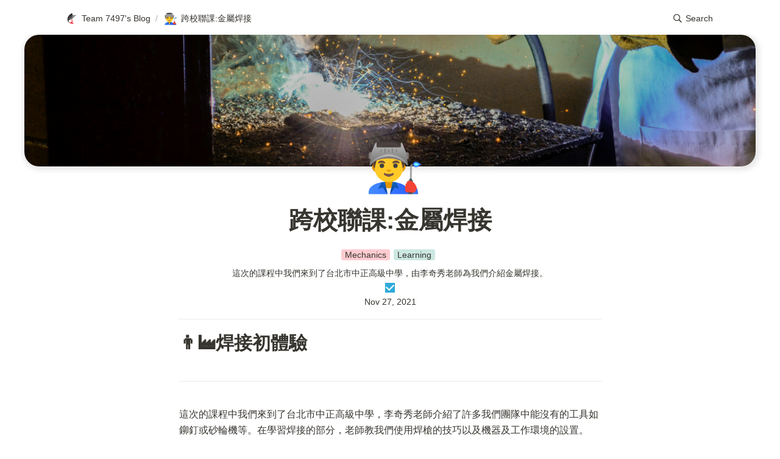

--- FILE ---
content_type: text/html; charset=utf-8
request_url: https://team7497blog.vercel.app/1321e3d5453c46f1853bd9f14efecf36
body_size: 12595
content:
<!DOCTYPE html><html lang="en"><head><link rel="shortcut icon" href="/favicon.png"/><link rel="apple-touch-icon" sizes="180x180" href="/apple-touch-icon.png"/><link rel="icon" type="image/png" sizes="96x96" href="/favicon-96x96.png"/><link rel="icon" type="image/png" sizes="32x32" href="/favicon-32x32.png"/><link rel="icon" type="image/png" sizes="16x16" href="/favicon-16x16.png"/><link rel="manifest" href="/manifest.json"/><meta charSet="utf-8"/><meta http-equiv="Content-Type" content="text/html; charset=utf-8"/><meta name="viewport" content="width=device-width, initial-scale=1, shrink-to-fit=no"/><meta property="og:description" content="Example site description"/><meta name="theme-color" content="#EB625A"/><meta property="og:type" content="website"/><meta property="og:title" content="跨校聯課:金屬焊接"/><meta property="og:site_name" content="Team7497"/><meta name="twitter:title" content="跨校聯課:金屬焊接"/><meta property="twitter:domain" content="team7497blog.vercel.app"/><meta name="twitter:creator" content="@FRC7497"/><meta name="description" content="這次的課程中我們來到了台北市中正高級中學，由李奇秀老師為我們介紹金屬焊接。"/><meta property="og:description" content="這次的課程中我們來到了台北市中正高級中學，由李奇秀老師為我們介紹金屬焊接。"/><meta name="twitter:description" content="這次的課程中我們來到了台北市中正高級中學，由李奇秀老師為我們介紹金屬焊接。"/><meta name="twitter:card" content="summary_large_image"/><meta name="twitter:image" content="https://images.unsplash.com/photo-1527289626332-8b3abcdda02b?ixlib=rb-1.2.1&amp;q=85&amp;fm=jpg&amp;crop=entropy&amp;cs=srgb"/><meta property="og:image" content="https://images.unsplash.com/photo-1527289626332-8b3abcdda02b?ixlib=rb-1.2.1&amp;q=85&amp;fm=jpg&amp;crop=entropy&amp;cs=srgb"/><link rel="canonical" href="https://team7497blog.vercel.app/1321e3d5453c46f1853bd9f14efecf36"/><meta property="og:url" content="https://team7497blog.vercel.app/1321e3d5453c46f1853bd9f14efecf36"/><meta property="twitter:url" content="https://team7497blog.vercel.app/1321e3d5453c46f1853bd9f14efecf36"/><title>跨校聯課:金屬焊接</title><meta name="next-head-count" content="21"/><link rel="preload" href="/_next/static/css/2f529741bd89bc098b9e.css" as="style"/><link rel="stylesheet" href="/_next/static/css/2f529741bd89bc098b9e.css" data-n-g=""/><link rel="preload" href="/_next/static/css/7a9d3fb2257d24cf0947.css" as="style"/><link rel="stylesheet" href="/_next/static/css/7a9d3fb2257d24cf0947.css" data-n-p=""/><noscript data-n-css=""></noscript><script defer="" nomodule="" src="/_next/static/chunks/polyfills-a40ef1678bae11e696dba45124eadd70.js"></script><script src="/_next/static/chunks/webpack-bb80fba9c5b74fa16014.js" defer=""></script><script src="/_next/static/chunks/framework-c93ed74a065331c4bd75.js" defer=""></script><script src="/_next/static/chunks/main-011e14431c997dd5213e.js" defer=""></script><script src="/_next/static/chunks/pages/_app-5edcb24f895dd1273220.js" defer=""></script><script src="/_next/static/chunks/1bfc9850-95c2faa2c412118c9f21.js" defer=""></script><script src="/_next/static/chunks/ae51ba48-7f31b5cf321fe3268476.js" defer=""></script><script src="/_next/static/chunks/d7eeaac4-07e2c37279f27c6f41bc.js" defer=""></script><script src="/_next/static/chunks/171-c29e7ceea65344fd8784.js" defer=""></script><script src="/_next/static/chunks/804-80f4e0ee824eb3c9b68b.js" defer=""></script><script src="/_next/static/chunks/pages/%5BpageId%5D-cdeef183fe2030b020a8.js" defer=""></script><script src="/_next/static/ckVntGN8PdrovSHCSKvPh/_buildManifest.js" defer=""></script><script src="/_next/static/ckVntGN8PdrovSHCSKvPh/_ssgManifest.js" defer=""></script></head><body><script src="noflash.js"></script><div id="__next"><div class="notion notion-app light-mode notion-block-1321e3d5453c46f1853bd9f14efecf36"><div class="notion-viewport"></div><div class="notion-frame"><header class="notion-header"><div class="nav-header"><div class="breadcrumbs"><a class="breadcrumb" href="/"><img class="icon notion-page-icon" src="https://www.notion.so/image/https%3A%2F%2Fs3-us-west-2.amazonaws.com%2Fsecure.notion-static.com%2F840b7bfd-3a92-4007-a808-6be73268871d%2FFRC__newlogo.png?table=block&amp;id=5fcb140a-aad1-4470-b9e9-460804d112c1&amp;cache=v2" alt="Team 7497&#x27;s Blog" loading="lazy"/><span class="title">Team 7497&#x27;s Blog</span></a><span class="spacer">/</span><div class="breadcrumb active"><span class="icon notion-page-icon" role="img" aria-label="👨‍🏭">👨‍🏭</span><span class="title">跨校聯課:金屬焊接</span></div></div><div class="rhs"><div role="button" class="breadcrumb button notion-search-button"><svg class="notion-icon searchIcon" viewBox="0 0 17 17"><path d="M6.78027 13.6729C8.24805 13.6729 9.60156 13.1982 10.709 12.4072L14.875 16.5732C15.0684 16.7666 15.3232 16.8633 15.5957 16.8633C16.167 16.8633 16.5713 16.4238 16.5713 15.8613C16.5713 15.5977 16.4834 15.3516 16.29 15.1582L12.1504 11.0098C13.0205 9.86719 13.5391 8.45215 13.5391 6.91406C13.5391 3.19629 10.498 0.155273 6.78027 0.155273C3.0625 0.155273 0.0214844 3.19629 0.0214844 6.91406C0.0214844 10.6318 3.0625 13.6729 6.78027 13.6729ZM6.78027 12.2139C3.87988 12.2139 1.48047 9.81445 1.48047 6.91406C1.48047 4.01367 3.87988 1.61426 6.78027 1.61426C9.68066 1.61426 12.0801 4.01367 12.0801 6.91406C12.0801 9.81445 9.68066 12.2139 6.78027 12.2139Z"></path></svg><span class="title">Search</span></div></div></div></header><div class="notion-page-scroller"><img class="notion-page-cover" style="object-position:center 49.06%" src="https://images.unsplash.com/photo-1527289626332-8b3abcdda02b?ixlib=rb-1.2.1&amp;q=85&amp;fm=jpg&amp;crop=entropy&amp;cs=srgb" loading="lazy" alt="跨校聯課:金屬焊接" decoding="async"/><main class="notion-page notion-page-has-cover notion-page-has-icon notion-page-has-text-icon notion-full-page"><div class="notion-page-icon-wrapper"><span class="notion-page-icon" role="img" aria-label="👨‍🏭">👨‍🏭</span></div><h1 class="notion-title">跨校聯課:金屬焊接</h1><div class="notion-collection-row"><div class="notion-collection-row-body"><div class="notion-collection-row-property"><div class="notion-collection-column-title"><svg viewBox="0 0 14 14" class="notion-collection-column-title-icon"><path d="M4 3a1 1 0 011-1h7a1 1 0 110 2H5a1 1 0 01-1-1zm0 4a1 1 0 011-1h7a1 1 0 110 2H5a1 1 0 01-1-1zm0 4a1 1 0 011-1h7a1 1 0 110 2H5a1 1 0 01-1-1zM2 4a1 1 0 110-2 1 1 0 010 2zm0 4a1 1 0 110-2 1 1 0 010 2zm0 4a1 1 0 110-2 1 1 0 010 2z"></path></svg><div class="notion-collection-column-title-body">Tags</div></div><div class="notion-collection-row-value"><span class="notion-property notion-property-multi_select"><div class="notion-property-multi_select-item notion-item-red">Mechanics</div><div class="notion-property-multi_select-item notion-item-green">Learning</div></span></div></div><div class="notion-collection-row-property"><div class="notion-collection-column-title"><svg viewBox="0 0 14 14" class="notion-collection-column-title-icon"><path d="M7 4.568a.5.5 0 00-.5-.5h-6a.5.5 0 00-.5.5v1.046a.5.5 0 00.5.5h6a.5.5 0 00.5-.5V4.568zM.5 1a.5.5 0 00-.5.5v1.045a.5.5 0 00.5.5h12a.5.5 0 00.5-.5V1.5a.5.5 0 00-.5-.5H.5zM0 8.682a.5.5 0 00.5.5h11a.5.5 0 00.5-.5V7.636a.5.5 0 00-.5-.5H.5a.5.5 0 00-.5.5v1.046zm0 3.068a.5.5 0 00.5.5h9a.5.5 0 00.5-.5v-1.045a.5.5 0 00-.5-.5h-9a.5.5 0 00-.5.5v1.045z"></path></svg><div class="notion-collection-column-title-body">Description</div></div><div class="notion-collection-row-value"><span class="notion-property notion-property-text">這次的課程中我們來到了台北市中正高級中學，由李奇秀老師為我們介紹金屬焊接。</span></div></div><div class="notion-collection-row-property"><div class="notion-collection-column-title"><svg viewBox="0 0 14 14" class="notion-collection-column-title-icon"><path d="M0 3a3 3 0 013-3h8a3 3 0 013 3v8a3 3 0 01-3 3H3a3 3 0 01-3-3V3zm3-1.5A1.5 1.5 0 001.5 3v8A1.5 1.5 0 003 12.5h8a1.5 1.5 0 001.5-1.5V3A1.5 1.5 0 0011 1.5H3zm-.167 5.316l.566-.542.177-.17.347-.332.346.334.176.17 1.139 1.098 3.699-3.563.177-.17.347-.335.347.334.177.17.563.543.177.171.372.36-.372.36-.177.17-4.786 4.615-.177.171-.347.334-.347-.334-.177-.17-2.23-2.15-.177-.172-.375-.361.376-.36.179-.17z"></path></svg><div class="notion-collection-column-title-body">Public</div></div><div class="notion-collection-row-value"><span class="notion-property notion-property-checkbox"><div class="notion-property-checkbox-checked"><svg viewBox="0 0 14 14"><path d="M5.5 12L14 3.5 12.5 2l-7 7-4-4.003L0 6.499z"></path></svg></div></span></div></div><div class="notion-collection-row-property"><div class="notion-collection-column-title"><svg viewBox="0 0 14 14" class="notion-collection-column-title-icon"><path d="M10.889 5.5H3.11v1.556h7.778V5.5zm1.555-4.444h-.777V0H10.11v1.056H3.89V0H2.333v1.056h-.777c-.864 0-1.548.7-1.548 1.555L0 12.5c0 .856.692 1.5 1.556 1.5h10.888C13.3 14 14 13.356 14 12.5V2.611c0-.855-.7-1.555-1.556-1.555zm0 11.444H1.556V3.944h10.888V12.5zM8.556 8.611H3.11v1.556h5.445V8.61z"></path></svg><div class="notion-collection-column-title-body">Published</div></div><div class="notion-collection-row-value"><span class="notion-property notion-property-date">Nov 27, 2021</span></div></div><div class="notion-collection-row-property"><div class="notion-collection-column-title"><svg viewBox="0 0 14 14" class="notion-collection-column-title-icon"><path d="M7 4.568a.5.5 0 00-.5-.5h-6a.5.5 0 00-.5.5v1.046a.5.5 0 00.5.5h6a.5.5 0 00.5-.5V4.568zM.5 1a.5.5 0 00-.5.5v1.045a.5.5 0 00.5.5h12a.5.5 0 00.5-.5V1.5a.5.5 0 00-.5-.5H.5zM0 8.682a.5.5 0 00.5.5h11a.5.5 0 00.5-.5V7.636a.5.5 0 00-.5-.5H.5a.5.5 0 00-.5.5v1.046zm0 3.068a.5.5 0 00.5.5h9a.5.5 0 00.5-.5v-1.045a.5.5 0 00-.5-.5h-9a.5.5 0 00-.5.5v1.045z"></path></svg><div class="notion-collection-column-title-body">Property</div></div><div class="notion-collection-row-value"><span class="notion-property notion-property-text"></span></div></div></div></div><div class="notion-page-content"><article class="notion-page-content-inner"><h2 class="notion-h notion-h1 notion-h-indent-0 notion-block-5b3b1312b646460ca7a34d032c9e0534" data-id="5b3b1312b646460ca7a34d032c9e0534"><span><div id="5b3b1312b646460ca7a34d032c9e0534" class="notion-header-anchor"></div><a class="notion-hash-link" href="#5b3b1312b646460ca7a34d032c9e0534" title="👨‍🏭焊接初體驗"><svg viewBox="0 0 16 16" width="16" height="16"><path fill-rule="evenodd" d="M7.775 3.275a.75.75 0 001.06 1.06l1.25-1.25a2 2 0 112.83 2.83l-2.5 2.5a2 2 0 01-2.83 0 .75.75 0 00-1.06 1.06 3.5 3.5 0 004.95 0l2.5-2.5a3.5 3.5 0 00-4.95-4.95l-1.25 1.25zm-4.69 9.64a2 2 0 010-2.83l2.5-2.5a2 2 0 012.83 0 .75.75 0 001.06-1.06 3.5 3.5 0 00-4.95 0l-2.5 2.5a3.5 3.5 0 004.95 4.95l1.25-1.25a.75.75 0 00-1.06-1.06l-1.25 1.25a2 2 0 01-2.83 0z"></path></svg></a><span class="notion-h-title">👨‍🏭焊接初體驗</span></span></h2><hr class="notion-hr notion-block-3317c8f1183b4944a5f009159b118ba0"/><div class="notion-text notion-block-b04c1976b4754a549709ae5063e9a388">這次的課程中我們來到了台北市中正高級中學，李奇秀老師介紹了許多我們團隊中能沒有的工具如鉚釘或砂輪機等。在學習焊接的部分，老師教我們使用焊槍的技巧以及機器及工作環境的設置。</div><div class="notion-text notion-block-5ac5caf8ac934e1381652a9f320bed05">我們先以焊槍加熱金屬至其液化，在推料以將物體接合，完成焊接。使用氬焊的成本雖然較目前鎖螺絲來的高，但在固定的牢固性上則是較為牢固許多。雖然成本較高，但卻能解決固定不牢固跟不方便固定的問題。</div></article></div></main><footer class="styles_footer__1r_c6"><div class="styles_copyright__3kWHj">Copyright 2021 <!-- -->Team7497</div><div class="styles_social__235gY"><a class="styles_twitter__WwfaA" href="https://facebook.com/FRC7497" title="Facebook @FRC7497" target="_blank" rel="noopener noreferrer"><svg stroke="currentColor" fill="currentColor" stroke-width="0" viewBox="0 0 320 512" height="1em" width="1em" xmlns="http://www.w3.org/2000/svg"><path d="M279.14 288l14.22-92.66h-88.91v-60.13c0-25.35 12.42-50.06 52.24-50.06h40.42V6.26S260.43 0 225.36 0c-73.22 0-121.08 44.38-121.08 124.72v70.62H22.89V288h81.39v224h100.17V288z"></path></svg></a><a class="styles_github__32xIr" href="https://github.com/team7497" title="GitHub @team7497" target="_blank" rel="noopener noreferrer"><svg stroke="currentColor" fill="currentColor" stroke-width="0" viewBox="0 0 496 512" height="1em" width="1em" xmlns="http://www.w3.org/2000/svg"><path d="M165.9 397.4c0 2-2.3 3.6-5.2 3.6-3.3.3-5.6-1.3-5.6-3.6 0-2 2.3-3.6 5.2-3.6 3-.3 5.6 1.3 5.6 3.6zm-31.1-4.5c-.7 2 1.3 4.3 4.3 4.9 2.6 1 5.6 0 6.2-2s-1.3-4.3-4.3-5.2c-2.6-.7-5.5.3-6.2 2.3zm44.2-1.7c-2.9.7-4.9 2.6-4.6 4.9.3 2 2.9 3.3 5.9 2.6 2.9-.7 4.9-2.6 4.6-4.6-.3-1.9-3-3.2-5.9-2.9zM244.8 8C106.1 8 0 113.3 0 252c0 110.9 69.8 205.8 169.5 239.2 12.8 2.3 17.3-5.6 17.3-12.1 0-6.2-.3-40.4-.3-61.4 0 0-70 15-84.7-29.8 0 0-11.4-29.1-27.8-36.6 0 0-22.9-15.7 1.6-15.4 0 0 24.9 2 38.6 25.8 21.9 38.6 58.6 27.5 72.9 20.9 2.3-16 8.8-27.1 16-33.7-55.9-6.2-112.3-14.3-112.3-110.5 0-27.5 7.6-41.3 23.6-58.9-2.6-6.5-11.1-33.3 2.6-67.9 20.9-6.5 69 27 69 27 20-5.6 41.5-8.5 62.8-8.5s42.8 2.9 62.8 8.5c0 0 48.1-33.6 69-27 13.7 34.7 5.2 61.4 2.6 67.9 16 17.7 25.8 31.5 25.8 58.9 0 96.5-58.9 104.2-114.8 110.5 9.2 7.9 17 22.9 17 46.4 0 33.7-.3 75.4-.3 83.6 0 6.5 4.6 14.4 17.3 12.1C428.2 457.8 496 362.9 496 252 496 113.3 383.5 8 244.8 8zM97.2 352.9c-1.3 1-1 3.3.7 5.2 1.6 1.6 3.9 2.3 5.2 1 1.3-1 1-3.3-.7-5.2-1.6-1.6-3.9-2.3-5.2-1zm-10.8-8.1c-.7 1.3.3 2.9 2.3 3.9 1.6 1 3.6.7 4.3-.7.7-1.3-.3-2.9-2.3-3.9-2-.6-3.6-.3-4.3.7zm32.4 35.6c-1.6 1.3-1 4.3 1.3 6.2 2.3 2.3 5.2 2.6 6.5 1 1.3-1.3.7-4.3-1.3-6.2-2.2-2.3-5.2-2.6-6.5-1zm-11.4-14.7c-1.6 1-1.6 3.6 0 5.9 1.6 2.3 4.3 3.3 5.6 2.3 1.6-1.3 1.6-3.9 0-6.2-1.4-2.3-4-3.3-5.6-2z"></path></svg></a><a class="styles_youtube__3Ye4A" href="https://www.youtube.com/channel/UCfwhmJXKZv5R4YJ29Xoxz4w" title="Youtube @team7497" target="_blank" rel="noopener noreferrer"><svg stroke="currentColor" fill="currentColor" stroke-width="0" viewBox="0 0 576 512" height="1em" width="1em" xmlns="http://www.w3.org/2000/svg"><path d="M549.655 124.083c-6.281-23.65-24.787-42.276-48.284-48.597C458.781 64 288 64 288 64S117.22 64 74.629 75.486c-23.497 6.322-42.003 24.947-48.284 48.597-11.412 42.867-11.412 132.305-11.412 132.305s0 89.438 11.412 132.305c6.281 23.65 24.787 41.5 48.284 47.821C117.22 448 288 448 288 448s170.78 0 213.371-11.486c23.497-6.321 42.003-24.171 48.284-47.821 11.412-42.867 11.412-132.305 11.412-132.305s0-89.438-11.412-132.305zm-317.51 213.508V175.185l142.739 81.205-142.739 81.201z"></path></svg></a><a class="styles_instagram__2HqoI" href="https://www.instagram.com/team_7497/" title="Instagram Team7497" target="_blank" rel="noopener noreferrer"><svg stroke="currentColor" fill="currentColor" stroke-width="0" viewBox="0 0 448 512" height="1em" width="1em" xmlns="http://www.w3.org/2000/svg"><path d="M224.1 141c-63.6 0-114.9 51.3-114.9 114.9s51.3 114.9 114.9 114.9S339 319.5 339 255.9 287.7 141 224.1 141zm0 189.6c-41.1 0-74.7-33.5-74.7-74.7s33.5-74.7 74.7-74.7 74.7 33.5 74.7 74.7-33.6 74.7-74.7 74.7zm146.4-194.3c0 14.9-12 26.8-26.8 26.8-14.9 0-26.8-12-26.8-26.8s12-26.8 26.8-26.8 26.8 12 26.8 26.8zm76.1 27.2c-1.7-35.9-9.9-67.7-36.2-93.9-26.2-26.2-58-34.4-93.9-36.2-37-2.1-147.9-2.1-184.9 0-35.8 1.7-67.6 9.9-93.9 36.1s-34.4 58-36.2 93.9c-2.1 37-2.1 147.9 0 184.9 1.7 35.9 9.9 67.7 36.2 93.9s58 34.4 93.9 36.2c37 2.1 147.9 2.1 184.9 0 35.9-1.7 67.7-9.9 93.9-36.2 26.2-26.2 34.4-58 36.2-93.9 2.1-37 2.1-147.8 0-184.8zM398.8 388c-7.8 19.6-22.9 34.7-42.6 42.6-29.5 11.7-99.5 9-132.1 9s-102.7 2.6-132.1-9c-19.6-7.8-34.7-22.9-42.6-42.6-11.7-29.5-9-99.5-9-132.1s-2.6-102.7 9-132.1c7.8-19.6 22.9-34.7 42.6-42.6 29.5-11.7 99.5-9 132.1-9s102.7-2.6 132.1 9c19.6 7.8 34.7 22.9 42.6 42.6 11.7 29.5 9 99.5 9 132.1s2.7 102.7-9 132.1z"></path></svg></a></div></footer></div></div></div><a href="https://github.com/Archatom/nextjs-notion-starter-kit" target="_blank" rel="noopener noreferrer" class="styles_githubCorner__1WYyN" aria-label="View source on GitHub"><svg width="80" height="80" viewBox="0 0 250 250" style="fill:#70B7FD;color:#fff;position:absolute;z-index:1001;top:0;right:0;border:0;transform:scale(1, 1)" aria-hidden="true"><path d="M0,0 L115,115 L130,115 L142,142 L250,250 L250,0 Z"></path><path d="M128.3,109.0 C113.8,99.7 119.0,89.6 119.0,89.6 C122.0,82.7 120.5,78.6 120.5,78.6 C119.2,72.0 123.4,76.3 123.4,76.3 C127.3,80.9 125.5,87.3 125.5,87.3 C122.9,97.6 130.6,101.9 134.4,103.2" fill="currentColor" style="transform-origin:130px 106px" class="styles_octoArm__LVchX"></path><path d="M115.0,115.0 C114.9,115.1 118.7,116.5 119.8,115.4 L133.7,101.6 C136.9,99.2 139.9,98.4 142.2,98.6 C133.8,88.0 127.5,74.4 143.8,58.0 C148.5,53.4 154.0,51.2 159.7,51.0 C160.3,49.4 163.2,43.6 171.4,40.1 C171.4,40.1 176.1,42.5 178.8,56.2 C183.1,58.6 187.2,61.8 190.9,65.4 C194.5,69.0 197.7,73.2 200.1,77.6 C213.8,80.2 216.3,84.9 216.3,84.9 C212.7,93.1 206.9,96.0 205.4,96.6 C205.1,102.4 203.0,107.8 198.3,112.5 C181.9,128.9 168.3,122.5 157.7,114.1 C157.9,116.9 156.7,120.9 152.7,124.9 L141.0,136.5 C139.8,137.7 141.6,141.9 141.8,141.8 Z" fill="currentColor"></path></svg></a></div><script id="__NEXT_DATA__" type="application/json">{"props":{"pageProps":{"site":{"domain":"team7497blog.vercel.app","name":"Team7497","rootNotionPageId":"5fcb140aaad14470b9e9460804d112c1","rootNotionSpaceId":null,"description":"Example site description"},"recordMap":{"block":{"1321e3d5-453c-46f1-853b-d9f14efecf36":{"value":{"id":"1321e3d5-453c-46f1-853b-d9f14efecf36","version":3,"type":"page","properties":{"==~K":[["Yes"]],"BN]P":[["Mechanics,Learning"]],"a\u003cql":[["‣",[["d",{"type":"date","start_date":"2021-11-27"}]]]],"~]S\u003c":[["這次的課程中我們來到了台北市中正高級中學，由李奇秀老師為我們介紹金屬焊接。"]],"title":[["跨校聯課:金屬焊接"]]},"content":["5b3b1312-b646-460c-a7a3-4d032c9e0534","3317c8f1-183b-4944-a5f0-09159b118ba0","b04c1976-b475-4a54-9709-ae5063e9a388","5ac5caf8-ac93-4e13-8165-2a9f320bed05"],"format":{"page_icon":"👨‍🏭","page_cover":"https://images.unsplash.com/photo-1527289626332-8b3abcdda02b?ixlib=rb-1.2.1\u0026q=85\u0026fm=jpg\u0026crop=entropy\u0026cs=srgb","block_locked":false,"block_locked_by":"00c90918-e7d3-4772-af19-1e6775b4ad4b","copied_from_pointer":{"id":"5b30fb65-a5b3-449f-a193-567eb31da234","table":"block","spaceId":"b65168c2-4a3d-4728-b9c4-fe38de5e7cc4"},"page_cover_position":0.5094},"created_time":1658379094346,"last_edited_time":1671090900000,"parent_id":"9d2678e7-1955-45fa-86ba-bae2ac78bbbc","parent_table":"collection","alive":true,"copied_from":"5b30fb65-a5b3-449f-a193-567eb31da234","created_by_table":"notion_user","created_by_id":"1bfe0a9a-a42d-4de5-b4d8-6485edcb92a4","last_edited_by_table":"notion_user","last_edited_by_id":"1bfe0a9a-a42d-4de5-b4d8-6485edcb92a4","space_id":"9c9950fc-8340-40e2-b44f-b64eace1e7cb"},"role":"comment_only"},"57c81c32-c75e-4013-a3fb-a825e475b7ca":{"value":{"id":"57c81c32-c75e-4013-a3fb-a825e475b7ca","version":30,"type":"collection_view","view_ids":["7b672358-73b5-4ce8-9e6d-28480ed12ae8","318e73dd-90f5-4622-b3d8-03a2a4bd5d2e","736d2adc-703f-44ca-8b3b-8faec2581b96"],"collection_id":"9d2678e7-1955-45fa-86ba-bae2ac78bbbc","format":{"collection_pointer":{"id":"9d2678e7-1955-45fa-86ba-bae2ac78bbbc","table":"collection","spaceId":"9c9950fc-8340-40e2-b44f-b64eace1e7cb"},"copied_from_pointer":{"id":"8e2e795b-9bfa-45ea-82e7-ca50b18057b1","table":"block","spaceId":"b65168c2-4a3d-4728-b9c4-fe38de5e7cc4"},"page_cover_position":0.6},"created_time":1658379094342,"last_edited_time":1690771623983,"parent_id":"5fcb140a-aad1-4470-b9e9-460804d112c1","parent_table":"block","alive":true,"copied_from":"8e2e795b-9bfa-45ea-82e7-ca50b18057b1","created_by_table":"notion_user","created_by_id":"1bfe0a9a-a42d-4de5-b4d8-6485edcb92a4","last_edited_by_table":"notion_user","last_edited_by_id":"1bfe0a9a-a42d-4de5-b4d8-6485edcb92a4","space_id":"9c9950fc-8340-40e2-b44f-b64eace1e7cb"},"role":"comment_only"},"5fcb140a-aad1-4470-b9e9-460804d112c1":{"value":{"id":"5fcb140a-aad1-4470-b9e9-460804d112c1","version":60,"type":"page","properties":{"title":[["Team 7497's Blog"]]},"content":["0af8824f-8c5d-414e-a5b7-ed3aa42d94da","e7efff80-cdb8-4b39-a70e-54eb0f2b533c","266e2f32-89d1-40c4-80d0-09bf377aad09","c694473e-211a-4e47-b476-7021640eb884","e9354389-4490-49d0-a30e-06d3d9ac2345","57c81c32-c75e-4013-a3fb-a825e475b7ca","fcce8a6b-386a-4ec2-98ba-59644900982f","59c960c4-7d36-4f98-8e99-b050faf9bbac"],"format":{"site_id":"1b5950fc-8340-81da-9de6-0079d52418f3","page_icon":"https://s3-us-west-2.amazonaws.com/secure.notion-static.com/840b7bfd-3a92-4007-a808-6be73268871d/FRC__newlogo.png","page_cover":"https://s3-us-west-2.amazonaws.com/secure.notion-static.com/c25c74be-b4ea-4e74-b6a4-1546e7218b39/插圖拷貝.jpeg","copied_from_pointer":{"id":"33a72c3c-631c-4e60-a40f-8d314d8e190b","table":"block","spaceId":"b65168c2-4a3d-4728-b9c4-fe38de5e7cc4"},"page_cover_position":0.5321},"permissions":[{"role":"editor","type":"user_permission","user_id":"1bfe0a9a-a42d-4de5-b4d8-6485edcb92a4"},{"role":{"read_content":true,"insert_content":true,"update_content":true},"type":"bot_permission","bot_id":"ba38fb28-4ce5-4493-91e0-addf953bd080"},{"role":"comment_only","type":"public_permission","is_site":true,"added_timestamp":1690773742255,"is_public_share_link":true}],"created_time":1658379094359,"last_edited_time":1718410370790,"parent_id":"9c9950fc-8340-40e2-b44f-b64eace1e7cb","parent_table":"space","alive":true,"copied_from":"33a72c3c-631c-4e60-a40f-8d314d8e190b","file_ids":["c25c74be-b4ea-4e74-b6a4-1546e7218b39","840b7bfd-3a92-4007-a808-6be73268871d"],"created_by_table":"notion_user","created_by_id":"1bfe0a9a-a42d-4de5-b4d8-6485edcb92a4","last_edited_by_table":"notion_user","last_edited_by_id":"1bfe0a9a-a42d-4de5-b4d8-6485edcb92a4","space_id":"9c9950fc-8340-40e2-b44f-b64eace1e7cb","crdt_format_version":1,"crdt_data":{"title":{"r":"QztTHFAN1mzIC5tVfvDDRQ,\"start\",\"end\"","n":{"QztTHFAN1mzIC5tVfvDDRQ,\"start\",\"end\"":{"s":{"x":"QztTHFAN1mzIC5tVfvDDRQ","i":[{"t":"s"},{"t":"t","i":["Rd4lE6evMzrf",1],"o":"start","l":16,"c":"Team 7497's Blog"},{"t":"e"}],"l":""},"c":[]}}}}},"role":"comment_only"},"5b3b1312-b646-460c-a7a3-4d032c9e0534":{"value":{"id":"5b3b1312-b646-460c-a7a3-4d032c9e0534","version":1,"type":"header","properties":{"title":[["👨‍🏭焊接初體驗"]]},"format":{"copied_from_pointer":{"id":"a7805b07-785f-40da-8bc0-fcb5114d412e","table":"block","spaceId":"b65168c2-4a3d-4728-b9c4-fe38de5e7cc4"}},"created_time":1658379094354,"last_edited_time":1658379094354,"parent_id":"1321e3d5-453c-46f1-853b-d9f14efecf36","parent_table":"block","alive":true,"copied_from":"a7805b07-785f-40da-8bc0-fcb5114d412e","created_by_table":"notion_user","created_by_id":"1bfe0a9a-a42d-4de5-b4d8-6485edcb92a4","last_edited_by_table":"notion_user","last_edited_by_id":"1bfe0a9a-a42d-4de5-b4d8-6485edcb92a4","space_id":"9c9950fc-8340-40e2-b44f-b64eace1e7cb"},"role":"comment_only"},"3317c8f1-183b-4944-a5f0-09159b118ba0":{"value":{"id":"3317c8f1-183b-4944-a5f0-09159b118ba0","version":1,"type":"divider","format":{"copied_from_pointer":{"id":"403f67df-0abc-4d30-a369-cf39dc1f4e0d","table":"block","spaceId":"b65168c2-4a3d-4728-b9c4-fe38de5e7cc4"}},"created_time":1658379094354,"last_edited_time":1658379094354,"parent_id":"1321e3d5-453c-46f1-853b-d9f14efecf36","parent_table":"block","alive":true,"copied_from":"403f67df-0abc-4d30-a369-cf39dc1f4e0d","created_by_table":"notion_user","created_by_id":"1bfe0a9a-a42d-4de5-b4d8-6485edcb92a4","last_edited_by_table":"notion_user","last_edited_by_id":"1bfe0a9a-a42d-4de5-b4d8-6485edcb92a4","space_id":"9c9950fc-8340-40e2-b44f-b64eace1e7cb"},"role":"comment_only"},"b04c1976-b475-4a54-9709-ae5063e9a388":{"value":{"id":"b04c1976-b475-4a54-9709-ae5063e9a388","version":1,"type":"text","properties":{"title":[["這次的課程中我們來到了台北市中正高級中學，李奇秀老師介紹了許多我們團隊中能沒有的工具如鉚釘或砂輪機等。在學習焊接的部分，老師教我們使用焊槍的技巧以及機器及工作環境的設置。"]]},"format":{"copied_from_pointer":{"id":"f164fecb-26a7-4502-bf31-6ef6e2fbd277","table":"block","spaceId":"b65168c2-4a3d-4728-b9c4-fe38de5e7cc4"}},"created_time":1658379094354,"last_edited_time":1658379094354,"parent_id":"1321e3d5-453c-46f1-853b-d9f14efecf36","parent_table":"block","alive":true,"copied_from":"f164fecb-26a7-4502-bf31-6ef6e2fbd277","created_by_table":"notion_user","created_by_id":"1bfe0a9a-a42d-4de5-b4d8-6485edcb92a4","last_edited_by_table":"notion_user","last_edited_by_id":"1bfe0a9a-a42d-4de5-b4d8-6485edcb92a4","space_id":"9c9950fc-8340-40e2-b44f-b64eace1e7cb"},"role":"comment_only"},"5ac5caf8-ac93-4e13-8165-2a9f320bed05":{"value":{"id":"5ac5caf8-ac93-4e13-8165-2a9f320bed05","version":1,"type":"text","properties":{"title":[["我們先以焊槍加熱金屬至其液化，在推料以將物體接合，完成焊接。使用氬焊的成本雖然較目前鎖螺絲來的高，但在固定的牢固性上則是較為牢固許多。雖然成本較高，但卻能解決固定不牢固跟不方便固定的問題。"]]},"format":{"copied_from_pointer":{"id":"b78e897a-47fb-4993-b7d7-b5783b8e3ed7","table":"block","spaceId":"b65168c2-4a3d-4728-b9c4-fe38de5e7cc4"}},"created_time":1658379094354,"last_edited_time":1658379094354,"parent_id":"1321e3d5-453c-46f1-853b-d9f14efecf36","parent_table":"block","alive":true,"copied_from":"b78e897a-47fb-4993-b7d7-b5783b8e3ed7","created_by_table":"notion_user","created_by_id":"1bfe0a9a-a42d-4de5-b4d8-6485edcb92a4","last_edited_by_table":"notion_user","last_edited_by_id":"1bfe0a9a-a42d-4de5-b4d8-6485edcb92a4","space_id":"9c9950fc-8340-40e2-b44f-b64eace1e7cb"},"role":"comment_only"}},"collection":{"9d2678e7-1955-45fa-86ba-bae2ac78bbbc":{"value":{"id":"9d2678e7-1955-45fa-86ba-bae2ac78bbbc","version":7,"name":[["BLOG POSTS"]],"schema":{";E:L":{"name":"Pin","type":"checkbox"},"==~K":{"name":"Public","type":"checkbox"},"\u003eMHK":{"name":"Property","type":"text"},"BN]P":{"name":"Tags","type":"multi_select","options":[{"id":"02b16a55-92ee-455d-9449-5e5e0a67cd04","color":"brown","value":"Computer Science","collectionIds":["9d2678e7-1955-45fa-86ba-bae2ac78bbbc"]},{"id":"da38c5e1-f969-4abe-b28f-389b37aa22e5","color":"pink","value":"Startups","collectionIds":["9d2678e7-1955-45fa-86ba-bae2ac78bbbc"]},{"id":"46b1d846-537f-43b5-a18c-298386278e63","color":"default","value":"Video","collectionIds":["9d2678e7-1955-45fa-86ba-bae2ac78bbbc"]},{"id":"136170f8-fe43-466b-b790-087508e8bc27","color":"blue","value":"Software Development","collectionIds":["9d2678e7-1955-45fa-86ba-bae2ac78bbbc"]},{"id":"77f16ef0-4622-4f47-8f39-f5913a96421d","color":"pink","value":"Projects","collectionIds":["9d2678e7-1955-45fa-86ba-bae2ac78bbbc"]},{"id":"aa48c5a8-cfe3-4195-bfaa-25a72353299a","color":"yellow","value":"Tech","collectionIds":["9d2678e7-1955-45fa-86ba-bae2ac78bbbc"]},{"id":"57a3a39d-dcaa-4d7f-a6c3-f17e579b5bd4","color":"brown","value":"Website","collectionIds":["9d2678e7-1955-45fa-86ba-bae2ac78bbbc"]},{"id":"d36d487f-6fa2-4f56-af60-df455d0650ea","color":"red","value":"Mechanics","collectionIds":["9d2678e7-1955-45fa-86ba-bae2ac78bbbc"]},{"id":"d571f51a-1136-4efc-a498-98853241c5ff","color":"blue","value":"Programming ","collectionIds":["9d2678e7-1955-45fa-86ba-bae2ac78bbbc"]},{"id":"64f8e3ca-7502-4d80-b20a-06c2bb29265a","color":"brown","value":"PR","collectionIds":["9d2678e7-1955-45fa-86ba-bae2ac78bbbc"]},{"id":"fb2c4fe3-8f9d-4cbd-bcb3-98b8623bf599","color":"pink","value":"Designing","collectionIds":["9d2678e7-1955-45fa-86ba-bae2ac78bbbc"]},{"id":"6c60ef41-151c-40e1-8041-4566fed9ccbc","color":"green","value":"Learning","collectionIds":["9d2678e7-1955-45fa-86ba-bae2ac78bbbc"]},{"id":"d95b3a00-9739-4622-97cd-004cd872c60e","color":"purple","value":"competition","collectionIds":["9d2678e7-1955-45fa-86ba-bae2ac78bbbc"]},{"id":"da661d21-7613-4891-8b70-c28be245f012","color":"orange","value":"FRC","collectionIds":["9d2678e7-1955-45fa-86ba-bae2ac78bbbc"]},{"id":"a6eb9324-5b96-497e-a854-8d9f6c323aab","color":"gray","value":"school","collectionIds":["9d2678e7-1955-45fa-86ba-bae2ac78bbbc"]}]},"a\u003cql":{"name":"Published","type":"date"},"jhf;":{"name":"Tweet","type":"text"},"nAX{":{"name":"Created","type":"created_time"},"~]S\u003c":{"name":"Description","type":"text"},"title":{"name":"Name","type":"title"}},"cover":"/images/page-cover/gradients_10.jpg","format":{"copied_from_pointer":{"id":"b4136219-a0ad-48dc-8776-3d89c8f4347c","table":"collection","spaceId":"b65168c2-4a3d-4728-b9c4-fe38de5e7cc4"},"property_visibility":[{"property":"nAX{","visibility":"hide"},{"property":"BN]P","visibility":"show"},{"property":"~]S\u003c","visibility":"show"},{"property":"==~K","visibility":"show"},{"property":"a\u003cql","visibility":"show"},{"property":"jhf;","visibility":"hide"},{"property":";E:L","visibility":"hide"}],"collection_cover_position":0.4,"collection_page_properties":[{"visible":true,"property":"nAX{"},{"visible":true,"property":"BN]P"},{"visible":true,"property":"~]S\u003c"},{"visible":true,"property":"==~K"},{"visible":true,"property":"a\u003cql"},{"visible":true,"property":"jhf;"},{"visible":false,"property":";E:L"},{"visible":true,"property":"\u003eMHK"}]},"parent_id":"57c81c32-c75e-4013-a3fb-a825e475b7ca","parent_table":"block","alive":true,"copied_from":"b4136219-a0ad-48dc-8776-3d89c8f4347c","template_pages":["aa9db2b4-aedc-4306-9d2b-c15b21bae9d6"],"migrated":true,"space_id":"9c9950fc-8340-40e2-b44f-b64eace1e7cb"},"role":"comment_only"}},"collection_view":{"7b672358-73b5-4ce8-9e6d-28480ed12ae8":{"value":{"id":"7b672358-73b5-4ce8-9e6d-28480ed12ae8","version":16,"type":"gallery","name":"Gallery view","format":{"gallery_cover":{"type":"page_cover"},"collection_pointer":{"id":"9d2678e7-1955-45fa-86ba-bae2ac78bbbc","table":"collection","spaceId":"9c9950fc-8340-40e2-b44f-b64eace1e7cb"},"gallery_cover_size":"medium","gallery_properties":[{"visible":true,"property":"title"},{"visible":false,"property":"nAX{"},{"visible":true,"property":"~]S\u003c"},{"visible":true,"property":"a\u003cql"},{"visible":true,"property":"BN]P"},{"visible":false,"property":";E:L"},{"visible":false,"property":"==~K"},{"visible":false,"property":"jhf;"}],"gallery_cover_aspect":"cover"},"parent_id":"57c81c32-c75e-4013-a3fb-a825e475b7ca","parent_table":"block","alive":true,"page_sort":["be53a1bb-c4ea-4127-82f2-ba9f7832acde","82a30988-d21e-46e9-bc06-879ac52ee58c","e6cfc3b4-c96d-4133-967a-669a0c93489e","3b7a8870-0ecd-4c12-9762-0546f0515861","d77fff78-dcee-47b0-909e-1ff048f09116","b02c258c-222b-4162-882a-97c32af1bae8","9ca2750f-010a-4f4d-9478-987f6f964c19","744b0a8a-1945-45bb-b5f7-98306dee1b03","e9f43f14-1c45-4166-95e1-aeb1b67c7fe1","9a754671-136c-4218-b949-640d0e6db41e","7712805b-4671-4ac3-9199-d0162a9f3f33","d71b68f7-ede5-46e9-824f-a7a9ba449b79","70af866e-66e7-4523-bf10-ed40f80290a7","a904e1f4-47d1-4ebf-91e2-806f79b342ee","e5c68c1b-83ef-4f9b-9d79-19ad3b1e42aa","fa5a1874-76a2-4f02-9e61-c7a85048abb5","dee6b3e3-d963-4ef5-88d2-af8f9e84a3ac","4ea549a6-19a3-411c-830e-f13a1ee421d9","9ad3f896-f908-471b-8dda-40d8a0f3f207","bf86e7b6-d8cc-4318-b99d-c8b9ba3d927d","7b6b010e-f445-44aa-bd17-cc3f4ea7cbc8","a13fa3fd-166d-44b7-a4bd-380f9106646b","f8e92848-3646-4dac-9e67-162f22eaf28e","1321e3d5-453c-46f1-853b-d9f14efecf36","f49bceca-a3a8-4c1a-9b07-266c41c520eb","fee5b9dd-af18-4527-9e7e-732eb2ce727d","331771a4-6ca8-4ef7-95c2-76603f5c71e9","2ccdd5f9-f8a0-4077-b201-a1e146c7b61f","90fbc463-e768-4c11-bd28-e2051ef90efb","5a923753-0316-4346-a45b-2a429d5b7039","d2159c99-2f33-4226-b47f-cf8d30bde9c5","cff6d0e3-0d79-4042-a2e0-de955b01d376","d188368b-7e27-40c4-8438-25675d2c0467","4271b98f-7964-498c-b7f5-49c9dc8f58d0","d2a0fec4-684a-43ef-b934-d7ad5200af27","49164bbc-7917-4327-bda7-62ab44deaea9","642e45e3-f60c-443e-a6fe-24ab5592bb9a","fb78990a-00ed-4901-b4ad-9b600bdaa313","efea0a3c-28a2-4a3a-89c6-52b98334b5c7","9a706612-635c-4772-906c-57dc1865dae7","7864e0d8-d646-4df5-a4ae-057371b7559d","a8f862ad-49f4-4bdf-98ec-57543a08766d","56c682ad-1aed-45d9-bf81-29915936d658","cb8d3d1a-f17e-4022-bd1e-d003684f123d","4a57cb59-8b0e-4a20-87e9-781196694e99","78606b4b-2a77-4ca9-bfb9-519a41e9518b","e52e752f-aed4-4bff-a441-b4ca9218b648","2cc582e9-a3ed-4be7-9072-cf31d256d023","43021622-4141-457e-a420-9bdcb4b4bbb4","9c3b43aa-de8a-4f94-9911-5380eaf0b8c1","aa5feb87-06ee-42f7-9be5-0912c5d2fa4f","b145fd2e-b69c-4028-b260-e56e43ec871f","2e3a4f62-9928-492d-8d45-54501004a017","164f7b7b-2ab3-4050-8662-4194ea405036","0ddb25a7-2ebb-4cd4-8300-93f34900474d","cd4d5e18-f26b-47cf-bd5c-37a947118508","b4173670-305e-4a4d-8a9f-3e54715c31fe","350c9800-57e7-438a-b806-6e8d9143aa0c","3c73338a-6ce0-4eea-a409-5df9a13770b6","45439fc0-f698-46fc-8e7a-b0badec5f498","8b92f257-7766-4fc9-9747-934789f2bb0d","b77cddf9-a83f-4a03-bee6-956c4f9db7fe","109f5e2e-8046-42ae-8688-b8bf7d1f971b","b275a7bd-0b75-4ea8-b4ee-9ca39ac26e64","a759f84e-7157-4f86-bd27-d13356d72504","9b7afd34-6ee0-4f99-8fba-be876899dccd","0226e1e6-cf8a-419d-8a66-93415a482bf0","c181e327-c3bf-42f8-b8aa-21a367ce64f2","f5613c52-6b68-4073-b593-03d26f51e710"],"query2":{"sort":[{"property":";E:L","direction":"descending"},{"property":"a\u003cql","direction":"descending"}],"filter":{"filters":[{"filter":{"value":{"type":"exact","value":true},"operator":"checkbox_is"},"property":"==~K"}],"operator":"and"},"aggregations":[{"aggregator":"count"}]},"space_id":"9c9950fc-8340-40e2-b44f-b64eace1e7cb"},"role":"comment_only"},"318e73dd-90f5-4622-b3d8-03a2a4bd5d2e":{"value":{"id":"318e73dd-90f5-4622-b3d8-03a2a4bd5d2e","version":21,"type":"table","name":"","format":{"table_properties":[{"width":207,"visible":true,"property":"title"},{"width":58,"visible":true,"property":";E:L"},{"width":76,"visible":true,"property":"==~K"},{"width":132,"visible":true,"property":"a\u003cql"},{"width":298,"visible":true,"property":"BN]P"},{"width":398,"visible":true,"property":"~]S\u003c"},{"width":200,"visible":false,"property":"nAX{"},{"width":200,"visible":false,"property":"jhf;"}],"collection_pointer":{"id":"9d2678e7-1955-45fa-86ba-bae2ac78bbbc","table":"collection","spaceId":"9c9950fc-8340-40e2-b44f-b64eace1e7cb"}},"parent_id":"57c81c32-c75e-4013-a3fb-a825e475b7ca","parent_table":"block","alive":true,"page_sort":["7b6b010e-f445-44aa-bd17-cc3f4ea7cbc8","bf86e7b6-d8cc-4318-b99d-c8b9ba3d927d","1321e3d5-453c-46f1-853b-d9f14efecf36","f8e92848-3646-4dac-9e67-162f22eaf28e","a13fa3fd-166d-44b7-a4bd-380f9106646b","7712805b-4671-4ac3-9199-d0162a9f3f33","d71b68f7-ede5-46e9-824f-a7a9ba449b79","331771a4-6ca8-4ef7-95c2-76603f5c71e9","ee905fef-a6e3-4c1f-b8c6-52442384868c","6c38293b-42ee-4eec-9024-8b3bef762e9b","deca6951-e0c5-4f61-bb54-579f9ad9763a","4ea549a6-19a3-411c-830e-f13a1ee421d9","9ad3f896-f908-471b-8dda-40d8a0f3f207","f48e52a8-add5-4117-9f19-0e84dd5803b5","2f2ad693-6238-4b7f-ac4f-b5c5741c950d","346dc8bf-2525-405b-83e2-6049332c1f28","126dca0d-2220-4416-b108-096f9c4a053d","2de53de4-0af1-421a-8475-a68ce93637e9","807967ad-08e7-427f-bf22-1fa773439ea7","ec0723be-ab22-4c6c-a0bd-5e563266fc62","e9f43f14-1c45-4166-95e1-aeb1b67c7fe1","a9b49bbd-abab-4a2e-b353-5494668df6cd","aafb95cb-5bfa-4216-b398-d4ddc047c501","e5c68c1b-83ef-4f9b-9d79-19ad3b1e42aa","fa5a1874-76a2-4f02-9e61-c7a85048abb5","d49e64ae-0c15-476c-b6c3-302ee74fca4d","4caa64cd-8c79-4383-8ec5-1cb5577fc56e","ae31ab91-a63f-434b-beff-07acd45b7ada","dee6b3e3-d963-4ef5-88d2-af8f9e84a3ac","da087f8e-fe6a-4810-b19a-9635e114c9bd","bec5a479-5c5f-46c2-9437-a4c43399dec1","a904e1f4-47d1-4ebf-91e2-806f79b342ee","70af866e-66e7-4523-bf10-ed40f80290a7","1ba9ecdd-f004-49e4-8137-78544464d120","dcc99a5e-bd22-4e9e-8ace-ca06aea1ad23","3d2cd6dd-0eea-4e31-b5c9-e5eb2eff2b34","81b436a3-6488-47f2-96ae-69e11602a11f","fee5b9dd-af18-4527-9e7e-732eb2ce727d","5a923753-0316-4346-a45b-2a429d5b7039","d188368b-7e27-40c4-8438-25675d2c0467","4271b98f-7964-498c-b7f5-49c9dc8f58d0","d2a0fec4-684a-43ef-b934-d7ad5200af27","49164bbc-7917-4327-bda7-62ab44deaea9","fb78990a-00ed-4901-b4ad-9b600bdaa313","efea0a3c-28a2-4a3a-89c6-52b98334b5c7","a8f862ad-49f4-4bdf-98ec-57543a08766d","56c682ad-1aed-45d9-bf81-29915936d658","cb8d3d1a-f17e-4022-bd1e-d003684f123d","4a57cb59-8b0e-4a20-87e9-781196694e99","78606b4b-2a77-4ca9-bfb9-519a41e9518b","e52e752f-aed4-4bff-a441-b4ca9218b648","2cc582e9-a3ed-4be7-9072-cf31d256d023","43021622-4141-457e-a420-9bdcb4b4bbb4","9c3b43aa-de8a-4f94-9911-5380eaf0b8c1","aa5feb87-06ee-42f7-9be5-0912c5d2fa4f","b145fd2e-b69c-4028-b260-e56e43ec871f","2e3a4f62-9928-492d-8d45-54501004a017","164f7b7b-2ab3-4050-8662-4194ea405036","0ddb25a7-2ebb-4cd4-8300-93f34900474d","cd4d5e18-f26b-47cf-bd5c-37a947118508","b4173670-305e-4a4d-8a9f-3e54715c31fe","350c9800-57e7-438a-b806-6e8d9143aa0c","3c73338a-6ce0-4eea-a409-5df9a13770b6","45439fc0-f698-46fc-8e7a-b0badec5f498","8b92f257-7766-4fc9-9747-934789f2bb0d","b77cddf9-a83f-4a03-bee6-956c4f9db7fe","109f5e2e-8046-42ae-8688-b8bf7d1f971b","b275a7bd-0b75-4ea8-b4ee-9ca39ac26e64","a759f84e-7157-4f86-bd27-d13356d72504","7864e0d8-d646-4df5-a4ae-057371b7559d","9a706612-635c-4772-906c-57dc1865dae7","0226e1e6-cf8a-419d-8a66-93415a482bf0","104d5c03-46ed-4849-ac18-41757a302e12","35eddb47-f73c-436c-b3bc-5d431736d553","cde67d19-5478-469a-9c43-3a2b8afcb080","ebcab377-d405-4c2b-99c8-5c35b1dcb472","d6fb5c85-86af-4b30-a33d-47ec1b997d47","bef6d864-6003-4546-8062-3f1cbd7518a1","1d1b5e53-be4c-4ec8-8ae2-b5ee0f82bbc3","c5122150-44c9-4c48-938a-add853075cae","6a994ef9-c59e-476c-9971-a1015d4f0ab1","9cb2f446-c6bc-42e8-bd3d-4da58b7c4b1a","b0dcfabc-5251-4c32-b932-dbc4a3a8e1fd","971bd5e0-823a-44c4-8744-9fad7d6baed1","c42cd8a9-cb6b-49f0-af94-fb25e9337062","9ca2750f-010a-4f4d-9478-987f6f964c19","bbedd4d2-dedc-4259-a71a-226ae77e84d3","82a30988-d21e-46e9-bc06-879ac52ee58c","cff6d0e3-0d79-4042-a2e0-de955b01d376","be53a1bb-c4ea-4127-82f2-ba9f7832acde","d2159c99-2f33-4226-b47f-cf8d30bde9c5","6463af62-efa9-47dc-91ce-99df728f66e0"],"query2":{"aggregations":[{"property":"title","aggregator":"count"}]},"space_id":"9c9950fc-8340-40e2-b44f-b64eace1e7cb"},"role":"comment_only"},"736d2adc-703f-44ca-8b3b-8faec2581b96":{"value":{"id":"736d2adc-703f-44ca-8b3b-8faec2581b96","version":48,"type":"board","name":"","format":{"board_cover":{"type":"page_cover"},"board_columns":[{"value":{"type":"date"},"property":"a\u003cql"},{"value":{"type":"date","value":{"type":"yesterday"}},"property":"a\u003cql"},{"value":{"type":"date","value":{"type":"month","range":{"type":"daterange","end_date":"2023-01-31","start_date":"2023-01-01"}}},"property":"a\u003cql"},{"value":{"type":"date","value":{"type":"month","range":{"type":"daterange","end_date":"2022-12-31","start_date":"2022-12-01"}}},"property":"a\u003cql"},{"value":{"type":"date","value":{"type":"month","range":{"type":"daterange","end_date":"2022-09-30","start_date":"2022-09-01"}}},"property":"a\u003cql"},{"value":{"type":"date","value":{"type":"month","range":{"type":"daterange","end_date":"2022-07-31","start_date":"2022-07-01"}}},"property":"a\u003cql"},{"value":{"type":"date","value":{"type":"month","range":{"type":"daterange","end_date":"2021-12-31","start_date":"2021-12-01"}}},"property":"a\u003cql"},{"value":{"type":"date","value":{"type":"month","range":{"type":"daterange","end_date":"2021-11-30","start_date":"2021-11-01"}}},"property":"a\u003cql"}],"list_properties":[{"visible":true,"property":"BN]P"}],"board_columns_by":{"sort":{"type":"descending"},"type":"date","groupBy":"relative","property":"a\u003cql","hideEmptyGroups":false,"disableBoardColorColumns":false},"board_cover_size":"medium","board_properties":[{"visible":true,"property":"==~K"},{"visible":true,"property":"title"},{"visible":false,"property":"nAX{"},{"visible":false,"property":"~]S\u003c"},{"visible":false,"property":";E:L"},{"visible":false,"property":"\u003eMHK"},{"visible":false,"property":"a\u003cql"},{"visible":false,"property":"BN]P"},{"visible":false,"property":"jhf;"}],"board_cover_aspect":"cover","collection_pointer":{"id":"9d2678e7-1955-45fa-86ba-bae2ac78bbbc","table":"collection","spaceId":"9c9950fc-8340-40e2-b44f-b64eace1e7cb"}},"parent_id":"57c81c32-c75e-4013-a3fb-a825e475b7ca","parent_table":"block","alive":true,"query2":{"sort":[{"property":"==~K","direction":"ascending"}],"calendar_by":"a\u003cql","timeline_by":"a\u003cql"},"space_id":"9c9950fc-8340-40e2-b44f-b64eace1e7cb"},"role":"comment_only"}},"notion_user":{},"collection_query":{},"signed_urls":{},"preview_images":{},"tweetAstMap":{}},"pageId":"1321e3d5-453c-46f1-853b-d9f14efecf36"},"__N_SSG":true},"page":"/[pageId]","query":{"pageId":"1321e3d5453c46f1853bd9f14efecf36"},"buildId":"ckVntGN8PdrovSHCSKvPh","isFallback":false,"gsp":true,"scriptLoader":[]}</script></body></html>

--- FILE ---
content_type: text/css; charset=utf-8
request_url: https://team7497blog.vercel.app/_next/static/css/7a9d3fb2257d24cf0947.css
body_size: 1555
content:
@-webkit-keyframes styles_spinner__307xT{to{-webkit-transform:rotate(1turn);transform:rotate(1turn)}}@keyframes styles_spinner__307xT{to{-webkit-transform:rotate(1turn);transform:rotate(1turn)}}.styles_container__34prM{position:absolute;top:0;left:0;right:0;bottom:0;display:-webkit-flex;display:-moz-box;display:flex;-webkit-justify-content:center;-moz-box-pack:center;justify-content:center;-webkit-align-items:center;-moz-box-align:center;align-items:center;padding:2vmin;font-size:16px;line-height:1.5;color:#37352f;caret-color:#37352f;font-family:-apple-system,BlinkMacSystemFont,Segoe UI,Helvetica,Apple Color Emoji,Arial,sans-serif,Segoe UI Emoji,Segoe UI Symbol}.styles_loadingIcon__3Ke2b{-webkit-animation:styles_spinner__307xT .6s linear infinite;animation:styles_spinner__307xT .6s linear infinite;display:block;width:24px;height:24px;color:rgba(55,53,47,.4)}.styles_main__2iNpi{display:-webkit-flex;display:-moz-box;display:flex;-webkit-flex-direction:column;-moz-box-orient:vertical;-moz-box-direction:normal;flex-direction:column;-webkit-justify-content:center;-moz-box-pack:center;justify-content:center;-webkit-align-items:center;-moz-box-align:center;align-items:center}.styles_errorImage__1yOPE{max-width:100%;width:640px}.styles_footer__1r_c6{width:100%;max-width:1100px;margin:auto auto 0;padding:8px;display:-webkit-flex;display:-moz-box;display:flex;-webkit-flex-direction:row;-moz-box-orient:horizontal;-moz-box-direction:normal;flex-direction:row;-webkit-justify-content:space-between;-moz-box-pack:justify;justify-content:space-between;-webkit-align-items:center;-moz-box-align:center;align-items:center}.styles_copyright__3kWHj{font-size:80%;padding:.5em}.styles_settings__1ed8a,.styles_social__235gY{-webkit-user-select:none;-moz-user-select:none;-ms-user-select:none;user-select:none}.styles_settings__1ed8a a,.styles_social__235gY a{cursor:pointer;font-size:2em;display:-webkit-inline-flex;display:-moz-inline-box;display:inline-flex;padding:.25em;margin-right:1vw;-webkit-transition:color .25s ease-out;transition:color .25s ease-out}.styles_settings__1ed8a a:last-of-type,.styles_social__235gY a:last-of-type{margin-right:0}.styles_settings__1ed8a a:hover,.styles_social__235gY a:hover{-webkit-transition:color 50ms ease-out;transition:color 50ms ease-out}.styles_toggleDarkMode__1icXg:hover,.styles_twitter__WwfaA:hover{color:#2795e9}.styles_github__32xIr:hover{color:#c9510c}.styles_youtube__3Ye4A:hover{color:red}.styles_instagram__2HqoI:hover{color:#f09433}.styles_comments__eWSFD{border-top:1px solid var(--fg-color-0)}.styles_comments__eWSFD,.styles_utterances__3A-24{width:100%;margin-top:2em}@media only screen and (min-width:567px){.styles_utterances__3A-24{width:-webkit-calc(100% + 60px);width:calc(100% + 60px);position:relative;left:-60px}}@media only screen and (max-width:566px){.styles_footer__1r_c6{-webkit-flex-direction:column;-moz-box-orient:vertical;-moz-box-direction:normal;flex-direction:column}.styles_footer__1r_c6>div{margin-top:1em}.styles_footer__1r_c6 .styles_settings__1ed8a{-webkit-order:1;-moz-box-ordinal-group:2;order:1}.styles_footer__1r_c6 .styles_social__235gY{-webkit-order:2;-moz-box-ordinal-group:3;order:2}.styles_footer__1r_c6 .styles_copyright__3kWHj{-webkit-order:3;-moz-box-ordinal-group:4;order:3}}.styles_pageActions__3AS89{display:-webkit-flex;display:-moz-box;display:flex;-webkit-flex-direction:row;-moz-box-orient:horizontal;-moz-box-direction:normal;flex-direction:row;-webkit-justify-content:center;-moz-box-pack:center;justify-content:center;padding:6px 12px 12px}.styles_pageActions__3AS89 a{cursor:pointer;font-size:24px;display:-webkit-inline-flex;display:-moz-inline-box;display:inline-flex;padding:12px;margin-right:1vw;border-radius:50%;background:transparent;-webkit-transition:all .25s ease-out;transition:all .25s ease-out}.styles_pageActions__3AS89 a:last-of-type{margin-right:0}.styles_pageActions__3AS89 a:hover{-webkit-transition:all 50ms ease-out;transition:all 50ms ease-out}.styles_likeTweet__1MKrv:hover{background:#f6e3e8;color:#e0265e}.styles_retweet__3elI5:hover{color:#19bf64;background:#e5f2e8}@media (max-width:1360px){.styles_githubCorner__1WYyN{display:none}}.styles_githubCorner__1WYyN:hover .styles_octoArm__LVchX{-webkit-animation:styles_octocat-wave__13zbz .56s ease-in-out;animation:styles_octocat-wave__13zbz .56s ease-in-out}@-webkit-keyframes styles_octocat-wave__13zbz{0%,to{-webkit-transform:rotate(0);transform:rotate(0)}20%,60%{-webkit-transform:rotate(-25deg);transform:rotate(-25deg)}40%,80%{-webkit-transform:rotate(10deg);transform:rotate(10deg)}}@keyframes styles_octocat-wave__13zbz{0%,to{-webkit-transform:rotate(0);transform:rotate(0)}20%,60%{-webkit-transform:rotate(-25deg);transform:rotate(-25deg)}40%,80%{-webkit-transform:rotate(10deg);transform:rotate(10deg)}}@media (max-width:500px){.styles_githubCorner__1WYyN:hover .styles_octoArm__LVchX{-webkit-animation:none;animation:none}.styles_githubCorner__1WYyN .styles_octoArm__LVchX{-webkit-animation:styles_octocat-wave__13zbz .56s ease-in-out;animation:styles_octocat-wave__13zbz .56s ease-in-out}}.PageSocial_pageSocial__2WqHl{text-align:center;color:var(--fg-color)}.PageSocial_action__2zgVt,.PageSocial_pageSocial__2WqHl{display:-webkit-flex;display:-moz-box;display:flex;-webkit-flex-direction:column;-moz-box-orient:vertical;-moz-box-direction:normal;flex-direction:column;-webkit-align-items:center;-moz-box-align:center;align-items:center}.PageSocial_action__2zgVt{position:relative;border-radius:50%;border:2px solid var(--fg-color-6);-webkit-transition:all .3s ease-out;transition:all .3s ease-out;width:3.5em;height:3.5em;margin:0 0 1em;-webkit-justify-content:center;-moz-box-pack:center;justify-content:center;text-decoration:none!important;-webkit-user-select:none;-moz-user-select:none;-ms-user-select:none;user-select:none;cursor:pointer}.PageSocial_action__2zgVt:last-child{margin-bottom:0}.PageSocial_actionBg__3CigO{position:absolute;top:0;left:0;right:0;bottom:0;display:-webkit-flex;display:-moz-box;display:flex;-webkit-flex-direction:column;-moz-box-orient:vertical;-moz-box-direction:normal;flex-direction:column;-webkit-justify-content:center;-moz-box-pack:center;justify-content:center;-webkit-align-items:center;-moz-box-align:center;align-items:center}.PageSocial_actionBg__3CigO svg{width:50%;height:50%;fill:var(--fg-color-6)}.PageSocial_actionBgPane__gbBkL{-webkit-transition:all .3s ease-out;transition:all .3s ease-out;border-radius:50%;width:0;height:0}.PageSocial_action__2zgVt:hover{-webkit-transition:all .1s ease-out;transition:all .1s ease-out}.PageSocial_action__2zgVt:hover .PageSocial_actionBgPane__gbBkL{width:100%;height:100%;-webkit-transition:all .1s ease-out;transition:all .1s ease-out}.PageSocial_action__2zgVt:hover svg{-webkit-transition:fill .1s ease-out;transition:fill .1s ease-out;fill:var(--bg-color)}.dark-mode .PageSocial_action__2zgVt:hover svg{fill:var(--fg-color)}.PageSocial_facebook__3o4sf .PageSocial_actionBgPane__gbBkL{background:#3b5998}.PageSocial_facebook__3o4sf:hover{border-color:#3b5998}.PageSocial_twitter__-BgFt .PageSocial_actionBgPane__gbBkL{background:#2795e9}.PageSocial_twitter__-BgFt:hover{border-color:#2795e9}.PageSocial_youtube__1fpOo .PageSocial_actionBgPane__gbBkL{background:red}.PageSocial_youtube__1fpOo:hover{border-color:red}.PageSocial_github__slQ0z .PageSocial_actionBgPane__gbBkL{background:#c9510c}.PageSocial_github__slQ0z:hover{border-color:#c9510c}.PageSocial_instagram__2hxHn .PageSocial_actionBgPane__gbBkL{background:#f09433}.PageSocial_instagram__2hxHn:hover{border-color:#f09433}.PageSocial_email__22NP5 .PageSocial_actionBgPane__gbBkL{background:#777}.PageSocial_email__22NP5:hover{border-color:#777}@media only screen and (max-width:768px){.PageSocial_links__3pCg6{position:relative;left:.5em;-webkit-flex-wrap:wrap;flex-wrap:wrap}.PageSocial_action__2zgVt:last-child{margin-right:1em}}

--- FILE ---
content_type: text/css; charset=utf-8
request_url: https://team7497blog.vercel.app/_next/static/css/7a9d3fb2257d24cf0947.css
body_size: 1471
content:
@-webkit-keyframes styles_spinner__307xT{to{-webkit-transform:rotate(1turn);transform:rotate(1turn)}}@keyframes styles_spinner__307xT{to{-webkit-transform:rotate(1turn);transform:rotate(1turn)}}.styles_container__34prM{position:absolute;top:0;left:0;right:0;bottom:0;display:-webkit-flex;display:-moz-box;display:flex;-webkit-justify-content:center;-moz-box-pack:center;justify-content:center;-webkit-align-items:center;-moz-box-align:center;align-items:center;padding:2vmin;font-size:16px;line-height:1.5;color:#37352f;caret-color:#37352f;font-family:-apple-system,BlinkMacSystemFont,Segoe UI,Helvetica,Apple Color Emoji,Arial,sans-serif,Segoe UI Emoji,Segoe UI Symbol}.styles_loadingIcon__3Ke2b{-webkit-animation:styles_spinner__307xT .6s linear infinite;animation:styles_spinner__307xT .6s linear infinite;display:block;width:24px;height:24px;color:rgba(55,53,47,.4)}.styles_main__2iNpi{display:-webkit-flex;display:-moz-box;display:flex;-webkit-flex-direction:column;-moz-box-orient:vertical;-moz-box-direction:normal;flex-direction:column;-webkit-justify-content:center;-moz-box-pack:center;justify-content:center;-webkit-align-items:center;-moz-box-align:center;align-items:center}.styles_errorImage__1yOPE{max-width:100%;width:640px}.styles_footer__1r_c6{width:100%;max-width:1100px;margin:auto auto 0;padding:8px;display:-webkit-flex;display:-moz-box;display:flex;-webkit-flex-direction:row;-moz-box-orient:horizontal;-moz-box-direction:normal;flex-direction:row;-webkit-justify-content:space-between;-moz-box-pack:justify;justify-content:space-between;-webkit-align-items:center;-moz-box-align:center;align-items:center}.styles_copyright__3kWHj{font-size:80%;padding:.5em}.styles_settings__1ed8a,.styles_social__235gY{-webkit-user-select:none;-moz-user-select:none;-ms-user-select:none;user-select:none}.styles_settings__1ed8a a,.styles_social__235gY a{cursor:pointer;font-size:2em;display:-webkit-inline-flex;display:-moz-inline-box;display:inline-flex;padding:.25em;margin-right:1vw;-webkit-transition:color .25s ease-out;transition:color .25s ease-out}.styles_settings__1ed8a a:last-of-type,.styles_social__235gY a:last-of-type{margin-right:0}.styles_settings__1ed8a a:hover,.styles_social__235gY a:hover{-webkit-transition:color 50ms ease-out;transition:color 50ms ease-out}.styles_toggleDarkMode__1icXg:hover,.styles_twitter__WwfaA:hover{color:#2795e9}.styles_github__32xIr:hover{color:#c9510c}.styles_youtube__3Ye4A:hover{color:red}.styles_instagram__2HqoI:hover{color:#f09433}.styles_comments__eWSFD{border-top:1px solid var(--fg-color-0)}.styles_comments__eWSFD,.styles_utterances__3A-24{width:100%;margin-top:2em}@media only screen and (min-width:567px){.styles_utterances__3A-24{width:-webkit-calc(100% + 60px);width:calc(100% + 60px);position:relative;left:-60px}}@media only screen and (max-width:566px){.styles_footer__1r_c6{-webkit-flex-direction:column;-moz-box-orient:vertical;-moz-box-direction:normal;flex-direction:column}.styles_footer__1r_c6>div{margin-top:1em}.styles_footer__1r_c6 .styles_settings__1ed8a{-webkit-order:1;-moz-box-ordinal-group:2;order:1}.styles_footer__1r_c6 .styles_social__235gY{-webkit-order:2;-moz-box-ordinal-group:3;order:2}.styles_footer__1r_c6 .styles_copyright__3kWHj{-webkit-order:3;-moz-box-ordinal-group:4;order:3}}.styles_pageActions__3AS89{display:-webkit-flex;display:-moz-box;display:flex;-webkit-flex-direction:row;-moz-box-orient:horizontal;-moz-box-direction:normal;flex-direction:row;-webkit-justify-content:center;-moz-box-pack:center;justify-content:center;padding:6px 12px 12px}.styles_pageActions__3AS89 a{cursor:pointer;font-size:24px;display:-webkit-inline-flex;display:-moz-inline-box;display:inline-flex;padding:12px;margin-right:1vw;border-radius:50%;background:transparent;-webkit-transition:all .25s ease-out;transition:all .25s ease-out}.styles_pageActions__3AS89 a:last-of-type{margin-right:0}.styles_pageActions__3AS89 a:hover{-webkit-transition:all 50ms ease-out;transition:all 50ms ease-out}.styles_likeTweet__1MKrv:hover{background:#f6e3e8;color:#e0265e}.styles_retweet__3elI5:hover{color:#19bf64;background:#e5f2e8}@media (max-width:1360px){.styles_githubCorner__1WYyN{display:none}}.styles_githubCorner__1WYyN:hover .styles_octoArm__LVchX{-webkit-animation:styles_octocat-wave__13zbz .56s ease-in-out;animation:styles_octocat-wave__13zbz .56s ease-in-out}@-webkit-keyframes styles_octocat-wave__13zbz{0%,to{-webkit-transform:rotate(0);transform:rotate(0)}20%,60%{-webkit-transform:rotate(-25deg);transform:rotate(-25deg)}40%,80%{-webkit-transform:rotate(10deg);transform:rotate(10deg)}}@keyframes styles_octocat-wave__13zbz{0%,to{-webkit-transform:rotate(0);transform:rotate(0)}20%,60%{-webkit-transform:rotate(-25deg);transform:rotate(-25deg)}40%,80%{-webkit-transform:rotate(10deg);transform:rotate(10deg)}}@media (max-width:500px){.styles_githubCorner__1WYyN:hover .styles_octoArm__LVchX{-webkit-animation:none;animation:none}.styles_githubCorner__1WYyN .styles_octoArm__LVchX{-webkit-animation:styles_octocat-wave__13zbz .56s ease-in-out;animation:styles_octocat-wave__13zbz .56s ease-in-out}}.PageSocial_pageSocial__2WqHl{text-align:center;color:var(--fg-color)}.PageSocial_action__2zgVt,.PageSocial_pageSocial__2WqHl{display:-webkit-flex;display:-moz-box;display:flex;-webkit-flex-direction:column;-moz-box-orient:vertical;-moz-box-direction:normal;flex-direction:column;-webkit-align-items:center;-moz-box-align:center;align-items:center}.PageSocial_action__2zgVt{position:relative;border-radius:50%;border:2px solid var(--fg-color-6);-webkit-transition:all .3s ease-out;transition:all .3s ease-out;width:3.5em;height:3.5em;margin:0 0 1em;-webkit-justify-content:center;-moz-box-pack:center;justify-content:center;text-decoration:none!important;-webkit-user-select:none;-moz-user-select:none;-ms-user-select:none;user-select:none;cursor:pointer}.PageSocial_action__2zgVt:last-child{margin-bottom:0}.PageSocial_actionBg__3CigO{position:absolute;top:0;left:0;right:0;bottom:0;display:-webkit-flex;display:-moz-box;display:flex;-webkit-flex-direction:column;-moz-box-orient:vertical;-moz-box-direction:normal;flex-direction:column;-webkit-justify-content:center;-moz-box-pack:center;justify-content:center;-webkit-align-items:center;-moz-box-align:center;align-items:center}.PageSocial_actionBg__3CigO svg{width:50%;height:50%;fill:var(--fg-color-6)}.PageSocial_actionBgPane__gbBkL{-webkit-transition:all .3s ease-out;transition:all .3s ease-out;border-radius:50%;width:0;height:0}.PageSocial_action__2zgVt:hover{-webkit-transition:all .1s ease-out;transition:all .1s ease-out}.PageSocial_action__2zgVt:hover .PageSocial_actionBgPane__gbBkL{width:100%;height:100%;-webkit-transition:all .1s ease-out;transition:all .1s ease-out}.PageSocial_action__2zgVt:hover svg{-webkit-transition:fill .1s ease-out;transition:fill .1s ease-out;fill:var(--bg-color)}.dark-mode .PageSocial_action__2zgVt:hover svg{fill:var(--fg-color)}.PageSocial_facebook__3o4sf .PageSocial_actionBgPane__gbBkL{background:#3b5998}.PageSocial_facebook__3o4sf:hover{border-color:#3b5998}.PageSocial_twitter__-BgFt .PageSocial_actionBgPane__gbBkL{background:#2795e9}.PageSocial_twitter__-BgFt:hover{border-color:#2795e9}.PageSocial_youtube__1fpOo .PageSocial_actionBgPane__gbBkL{background:red}.PageSocial_youtube__1fpOo:hover{border-color:red}.PageSocial_github__slQ0z .PageSocial_actionBgPane__gbBkL{background:#c9510c}.PageSocial_github__slQ0z:hover{border-color:#c9510c}.PageSocial_instagram__2hxHn .PageSocial_actionBgPane__gbBkL{background:#f09433}.PageSocial_instagram__2hxHn:hover{border-color:#f09433}.PageSocial_email__22NP5 .PageSocial_actionBgPane__gbBkL{background:#777}.PageSocial_email__22NP5:hover{border-color:#777}@media only screen and (max-width:768px){.PageSocial_links__3pCg6{position:relative;left:.5em;-webkit-flex-wrap:wrap;flex-wrap:wrap}.PageSocial_action__2zgVt:last-child{margin-right:1em}}

--- FILE ---
content_type: application/javascript; charset=utf-8
request_url: https://team7497blog.vercel.app/_next/static/chunks/pages/index-74fb6bc4811a3601d6c6.js
body_size: -16
content:
(self.webpackChunk_N_E=self.webpackChunk_N_E||[]).push([[405],{2562:function(r,t,e){"use strict";e.r(t),e.d(t,{__N_SSG:function(){return i},default:function(){return f}});var n=e(2809),c=(e(7294),e(6804)),o=e(5893);function u(r,t){var e=Object.keys(r);if(Object.getOwnPropertySymbols){var n=Object.getOwnPropertySymbols(r);t&&(n=n.filter((function(t){return Object.getOwnPropertyDescriptor(r,t).enumerable}))),e.push.apply(e,n)}return e}var i=!0;function f(r){return(0,o.jsx)(c.mK,function(r){for(var t=1;t<arguments.length;t++){var e=null!=arguments[t]?arguments[t]:{};t%2?u(Object(e),!0).forEach((function(t){(0,n.Z)(r,t,e[t])})):Object.getOwnPropertyDescriptors?Object.defineProperties(r,Object.getOwnPropertyDescriptors(e)):u(Object(e)).forEach((function(t){Object.defineProperty(r,t,Object.getOwnPropertyDescriptor(e,t))}))}return r}({},r))}},5301:function(r,t,e){(window.__NEXT_P=window.__NEXT_P||[]).push(["/",function(){return e(2562)}])}},function(r){r.O(0,[774,445,260,617,171,804,888,179],(function(){return t=5301,r(r.s=t);var t}));var t=r.O();_N_E=t}]);

--- FILE ---
content_type: application/javascript; charset=utf-8
request_url: https://team7497blog.vercel.app/_next/static/chunks/pages/%5BpageId%5D-cdeef183fe2030b020a8.js
body_size: 68
content:
(self.webpackChunk_N_E=self.webpackChunk_N_E||[]).push([[899],{6188:function(e,r,t){"use strict";t.r(r),t.d(r,{__N_SSG:function(){return i},default:function(){return f}});var n=t(2809),c=(t(7294),t(6804)),o=t(5893);function u(e,r){var t=Object.keys(e);if(Object.getOwnPropertySymbols){var n=Object.getOwnPropertySymbols(e);r&&(n=n.filter((function(r){return Object.getOwnPropertyDescriptor(e,r).enumerable}))),t.push.apply(t,n)}return t}var i=!0;function f(e){return(0,o.jsx)(c.mK,function(e){for(var r=1;r<arguments.length;r++){var t=null!=arguments[r]?arguments[r]:{};r%2?u(Object(t),!0).forEach((function(r){(0,n.Z)(e,r,t[r])})):Object.getOwnPropertyDescriptors?Object.defineProperties(e,Object.getOwnPropertyDescriptors(t)):u(Object(t)).forEach((function(r){Object.defineProperty(e,r,Object.getOwnPropertyDescriptor(t,r))}))}return e}({},e))}},8092:function(e,r,t){(window.__NEXT_P=window.__NEXT_P||[]).push(["/[pageId]",function(){return t(6188)}])}},function(e){e.O(0,[774,445,260,617,171,804,888,179],(function(){return r=8092,e(e.s=r);var r}));var r=e.O();_N_E=r}]);

--- FILE ---
content_type: application/javascript; charset=utf-8
request_url: https://team7497blog.vercel.app/_next/static/chunks/804-80f4e0ee824eb3c9b68b.js
body_size: 8334
content:
(self.webpackChunk_N_E=self.webpackChunk_N_E||[]).push([[804],{6804:function(e,t,r){"use strict";r.d(t,{mf:function(){return _e},mK:function(){return be},lN:function(){return Y}});var n=r(2809),o=r(219),s=r(7294),a=r(9008),i=r(1664),c=r(5152),l=r(4184),u=r.n(l),m=r(1163),p=r(5873),g=r(3353),d=r.n(g),h=r(3011),f=r(3412),j=r(766),x=r(440),v=r(3940),w=r(9350),b=r(5203),_=r(2009),y=r(7873),k=r(4338),N=r(4021);function P(e,t){var r=arguments.length>2&&void 0!==arguments[2]?arguments[2]:{},n=r.uuid,o=void 0===n||n,s=(0,y.q)(e,{uuid:!1});if(!s)return null;var a=k.JN[s];return a||(0,N.S)(e,t,{uuid:o})}var C=!!k.IT;function O(e,t){return[e,t.toString()].filter(Boolean).join("?")}var M=function(e,t){if(!e)return null;if(e.startsWith("data:"))return e;if(k.EN&&e.startsWith(k.EN))return e;if(e.startsWith("/images")&&(e="https://www.notion.so".concat(e)),!e.startsWith("https://images.unsplash.com")){e="https://www.notion.so".concat(e.startsWith("/image")?e:"/image/".concat(encodeURIComponent(e)));var r=new URL(e),n="space"===t.parent_table?"block":t.parent_table;"collection"===n&&(n="block"),r.searchParams.set("table",n),r.searchParams.set("id",t.id),r.searchParams.set("cache","v2"),e=r.toString()}return S(e)},S=function(e){return e.startsWith("data:")?e:k.EN?"".concat(k.EN,"/").concat(encodeURIComponent(e)):e},I=r(5946);var E=r(266),A=r(809),B=r.n(A),Z=r(3144),D=r.n(Z),W=r(7070),F=r.n(W)()((function(e){return L.apply(this,arguments)}),{maxAge:1e4});function L(){return(L=(0,E.Z)(B().mark((function e(t){return B().wrap((function(e){for(;;)switch(e.prev=e.next){case 0:return e.abrupt("return",D()(k.hi.searchNotion,{method:"POST",body:JSON.stringify(t),headers:{"content-type":"application/json"}}).then((function(e){if(console.log(e),e.ok)return e;var t=new Error(e.statusText);return t.response=e,Promise.reject(t)})).then((function(e){return e.json()})));case 1:case"end":return e.stop()}}),e)})))).apply(this,arguments)}var R=r(5893),T=function(e){var t=e.site;if(!t.fontFamily)return null;var r=[t.fontFamily],n=r.map((function(e){return e.replace(/ /g,"+")})).map((function(e){return"family=".concat(e,":ital,wght@0,200..700;1,200..700")})).join("&"),o="https://fonts.googleapis.com/css?".concat(n,"&display=swap"),s=r.map((function(e){return'"'.concat(e,'"')})).join(", ");return(0,R.jsx)(R.Fragment,{children:(0,R.jsxs)(a.default,{children:[(0,R.jsx)("link",{rel:"stylesheet",href:o}),(0,R.jsx)("style",{children:"\n          .notion.notion-app {\n            font-family: ".concat(s,", -apple-system, BlinkMacSystemFont,\n              'Segoe UI', Helvetica, 'Apple Color Emoji', Arial, sans-serif,\n              'Segoe UI Emoji', 'Segoe UI Symbol';\n          }\n        ")})]})})},H=r(1230),z=r.n(H),U=["className"];function G(e,t){var r=Object.keys(e);if(Object.getOwnPropertySymbols){var n=Object.getOwnPropertySymbols(e);t&&(n=n.filter((function(t){return Object.getOwnPropertyDescriptor(e,t).enumerable}))),r.push.apply(r,n)}return r}function V(e){for(var t=1;t<arguments.length;t++){var r=null!=arguments[t]?arguments[t]:{};t%2?G(Object(r),!0).forEach((function(t){(0,n.Z)(e,t,r[t])})):Object.getOwnPropertyDescriptors?Object.defineProperties(e,Object.getOwnPropertyDescriptors(r)):G(Object(r)).forEach((function(t){Object.defineProperty(e,t,Object.getOwnPropertyDescriptor(r,t))}))}return e}var X=function(e){var t=e.className,r=(0,o.Z)(e,U);return(0,R.jsxs)("svg",V(V({className:u()(z().loadingIcon,t)},r),{},{viewBox:"0 0 24 24",children:[(0,R.jsx)("defs",{children:(0,R.jsxs)("linearGradient",{x1:"28.1542969%",y1:"63.7402344%",x2:"74.6289062%",y2:"17.7832031%",id:"linearGradient-1",children:[(0,R.jsx)("stop",{stopColor:"rgba(164, 164, 164, 1)",offset:"0%"}),(0,R.jsx)("stop",{stopColor:"rgba(164, 164, 164, 0)",stopOpacity:"0",offset:"100%"})]})}),(0,R.jsx)("g",{id:"Page-1",stroke:"none",strokeWidth:"1",fill:"none",children:(0,R.jsx)("g",{transform:"translate(-236.000000, -286.000000)",children:(0,R.jsxs)("g",{transform:"translate(238.000000, 286.000000)",children:[(0,R.jsx)("circle",{id:"Oval-2",stroke:"url(#linearGradient-1)",strokeWidth:"4",cx:"10",cy:"12",r:"10"}),(0,R.jsx)("path",{d:"M10,2 C4.4771525,2 0,6.4771525 0,12",id:"Oval-2",stroke:"rgba(164, 164, 164, 1)",strokeWidth:"4"}),(0,R.jsx)("rect",{id:"Rectangle-1",fill:"rgba(164, 164, 164, 1)",x:"8",y:"0",width:"4",height:"4",rx:"8"})]})})})]}))},q=function(){return(0,R.jsx)("div",{className:z().container,children:(0,R.jsx)(X,{})})},J=function(e){var t=e.site;return(0,R.jsxs)(a.default,{children:[(0,R.jsx)("meta",{charSet:"utf-8"}),(0,R.jsx)("meta",{httpEquiv:"Content-Type",content:"text/html; charset=utf-8"}),(0,R.jsx)("meta",{name:"viewport",content:"width=device-width, initial-scale=1, shrink-to-fit=no"}),(null===t||void 0===t?void 0:t.description)&&(0,R.jsxs)(R.Fragment,{children:[(0,R.jsx)("meta",{name:"description",content:t.description}),(0,R.jsx)("meta",{property:"og:description",content:t.description})]}),(0,R.jsx)("meta",{name:"theme-color",content:"#EB625A"}),(0,R.jsx)("meta",{property:"og:type",content:"website"})]})},Y=function(e){var t=e.site,r=e.pageId,n=e.error,o=(null===t||void 0===t?void 0:t.name)||"Notion Page Not Found";return(0,R.jsxs)(R.Fragment,{children:[(0,R.jsx)(J,{site:t}),(0,R.jsxs)(a.default,{children:[(0,R.jsx)("meta",{property:"og:site_name",content:o}),(0,R.jsx)("meta",{property:"og:title",content:o}),(0,R.jsx)("title",{children:o})]}),(0,R.jsx)("div",{className:z().container,children:(0,R.jsxs)("main",{className:z().main,children:[(0,R.jsx)("h1",{children:"Notion Page Not Found"}),n?(0,R.jsx)("p",{children:n.message}):r&&(0,R.jsxs)("p",{children:['Make sure that Notion page "',r,'" is publicly accessible.']}),(0,R.jsx)("img",{src:"/404.png",alt:"404 Not Found",className:z().errorImage})]})})]})},K=r(155),Q=r(8193),$=function(e){var t=e.tweet;return(0,R.jsxs)("div",{className:z().pageActions,children:[(0,R.jsx)("a",{className:z().likeTweet,href:"https://twitter.com/intent/like?tweet_id=".concat(t),target:"_blank",rel:"noopener noreferrer",title:"Like this post on Twitter",children:(0,R.jsx)(K.Zwb,{})}),(0,R.jsx)("a",{className:z().retweet,href:"https://twitter.com/intent/retweet?tweet_id=".concat(t),target:"_blank",rel:"noopener noreferrer",title:"Retweet this post on Twitter",children:(0,R.jsx)(Q.GaC,{})})]})},ee=r(6311),te=r(9583),re=function(e){var t=e.isDarkMode,r=e.toggleDarkMode,n=s.useState(!1),o=(0,ee.Z)(n,2),a=o[0],i=o[1],c=s.useCallback((function(e){e.preventDefault(),r()}),[r]);return s.useEffect((function(){i(!0)}),[]),(0,R.jsxs)("footer",{className:z().footer,children:[(0,R.jsxs)("div",{className:z().copyright,children:["Copyright 2021 ",k.v]}),a?(0,R.jsx)("div",{className:z().settings,children:(0,R.jsx)("a",{className:z().toggleDarkMode,onClick:c,title:"Toggle dark mode",children:t?(0,R.jsx)(K.tjP,{}):(0,R.jsx)(K.ijp,{})})}):null,(0,R.jsxs)("div",{className:z().social,children:[k.km&&(0,R.jsx)("a",{className:z().twitter,href:"https://facebook.com/".concat(k.km),title:"Facebook @".concat(k.km),target:"_blank",rel:"noopener noreferrer",children:(0,R.jsx)(te.tBk,{})}),k.bW&&(0,R.jsx)("a",{className:z().github,href:"https://github.com/".concat(k.bW),title:"GitHub @".concat(k.bW),target:"_blank",rel:"noopener noreferrer",children:(0,R.jsx)(te.hJX,{})}),k.ZB&&(0,R.jsx)("a",{className:z().youtube,href:"https://www.youtube.com/channel/UCfwhmJXKZv5R4YJ29Xoxz4w",title:"Youtube @".concat(k.ZB),target:"_blank",rel:"noopener noreferrer",children:(0,R.jsx)(te.V2E,{})}),k.CR&&(0,R.jsx)("a",{className:z().instagram,href:"https://www.instagram.com/team_7497/",title:"Instagram ".concat(k.v),target:"_blank",rel:"noopener noreferrer",children:(0,R.jsx)(te.Zf_,{})})]})]})},ne=r(7696),oe=r.n(ne),se=[k.km&&{name:"twitter",href:"https://www.facebook.com/".concat(k.km),title:"Facebook @".concat(k.km),icon:(0,R.jsxs)("svg",{xmlns:"http://www.w3.org/2000/svg",viewBox:"0 0 96.124 96.123",children:[(0,R.jsx)("g",{children:(0,R.jsx)("path",{d:"M72.089,0.02L59.624,0C45.62,0,36.57,9.285,36.57,23.656v10.907H24.037c-1.083,0-1.96,0.878-1.96,1.961v15.803 c0,1.083,0.878,1.96,1.96,1.96h12.533v39.876c0,1.083,0.877,1.96,1.96,1.96h16.352c1.083,0,1.96-0.878,1.96-1.96V54.287h14.654 c1.083,0,1.96-0.877,1.96-1.96l0.006-15.803c0-0.52-0.207-1.018-0.574-1.386c-0.367-0.368-0.867-0.575-1.387-0.575H56.842v-9.246 c0-4.444,1.059-6.7,6.848-6.7l8.397-0.003c1.082,0,1.959-0.878,1.959-1.96V1.98C74.046,0.899,73.17,0.022,72.089,0.02z"})}),(0,R.jsx)("g",{}),(0,R.jsx)("g",{}),(0,R.jsx)("g",{}),(0,R.jsx)("g",{}),(0,R.jsx)("g",{}),(0,R.jsx)("g",{}),(0,R.jsx)("g",{}),(0,R.jsx)("g",{}),(0,R.jsx)("g",{}),(0,R.jsx)("g",{}),(0,R.jsx)("g",{}),(0,R.jsx)("g",{}),(0,R.jsx)("g",{}),(0,R.jsx)("g",{}),(0,R.jsx)("g",{})]})},k.bW&&{name:"github",href:"https://github.com/".concat(k.bW),title:"GitHub @".concat(k.bW),icon:(0,R.jsx)("svg",{xmlns:"http://www.w3.org/2000/svg",viewBox:"0 0 24 24",children:(0,R.jsx)("path",{d:"M9 19c-5 1.5-5-2.5-7-3m14 6v-3.87a3.37 3.37 0 0 0-.94-2.61c3.14-.35 6.44-1.54 6.44-7A5.44 5.44 0 0 0 20 4.77 5.07 5.07 0 0 0 19.91 1S18.73.65 16 2.48a13.38 13.38 0 0 0-7 0C6.27.65 5.09 1 5.09 1A5.07 5.07 0 0 0 5 4.77a5.44 5.44 0 0 0-1.5 3.78c0 5.42 3.3 6.61 6.44 7A3.37 3.37 0 0 0 9 18.13V22"})})},k.ZB&&{name:"youtube",href:"https://www.youtube.com/channel/UCfwhmJXKZv5R4YJ29Xoxz4w",title:"Youtube @".concat(k.ZB),icon:(0,R.jsxs)("svg",{xmlns:"http://www.w3.org/2000/svg",viewBox:"0 0 310 310",children:[(0,R.jsx)("g",{id:"XMLID_822_",children:(0,R.jsx)("path",{id:"XMLID_823_",d:"M297.917,64.645c-11.19-13.302-31.85-18.728-71.306-18.728H83.386c-40.359,0-61.369,5.776-72.517,19.938 C0,79.663,0,100.008,0,128.166v53.669c0,54.551,12.896,82.248,83.386,82.248h143.226c34.216,0,53.176-4.788,65.442-16.527 C304.633,235.518,310,215.863,310,181.835v-53.669C310,98.471,309.159,78.006,297.917,64.645z M199.021,162.41l-65.038,33.991 c-1.454,0.76-3.044,1.137-4.632,1.137c-1.798,0-3.592-0.484-5.181-1.446c-2.992-1.813-4.819-5.056-4.819-8.554v-67.764 c0-3.492,1.822-6.732,4.808-8.546c2.987-1.814,6.702-1.938,9.801-0.328l65.038,33.772c3.309,1.718,5.387,5.134,5.392,8.861 C204.394,157.263,202.325,160.684,199.021,162.41z"})}),(0,R.jsx)("g",{}),(0,R.jsx)("g",{}),(0,R.jsx)("g",{}),(0,R.jsx)("g",{}),(0,R.jsx)("g",{}),(0,R.jsx)("g",{}),(0,R.jsx)("g",{}),(0,R.jsx)("g",{}),(0,R.jsx)("g",{}),(0,R.jsx)("g",{}),(0,R.jsx)("g",{}),(0,R.jsx)("g",{}),(0,R.jsx)("g",{}),(0,R.jsx)("g",{}),(0,R.jsx)("g",{})]})},k.CR&&{name:"instagram",href:"https://www.instagram.com/team_7497/",title:"Instagram ".concat(k.v),icon:(0,R.jsx)("svg",{viewBox:"0 0 32 32",xmlns:"http://www.w3.org/2000/svg",children:(0,R.jsx)("path",{d:"M16 0c-4.349 0-4.891 0.021-6.593 0.093-1.709 0.084-2.865 0.349-3.885 0.745-1.052 0.412-1.948 0.959-2.833 1.849-0.891 0.885-1.443 1.781-1.849 2.833-0.396 1.020-0.661 2.176-0.745 3.885-0.077 1.703-0.093 2.244-0.093 6.593s0.021 4.891 0.093 6.593c0.084 1.704 0.349 2.865 0.745 3.885 0.412 1.052 0.959 1.948 1.849 2.833 0.885 0.891 1.781 1.443 2.833 1.849 1.020 0.391 2.181 0.661 3.885 0.745 1.703 0.077 2.244 0.093 6.593 0.093s4.891-0.021 6.593-0.093c1.704-0.084 2.865-0.355 3.885-0.745 1.052-0.412 1.948-0.959 2.833-1.849 0.891-0.885 1.443-1.776 1.849-2.833 0.391-1.020 0.661-2.181 0.745-3.885 0.077-1.703 0.093-2.244 0.093-6.593s-0.021-4.891-0.093-6.593c-0.084-1.704-0.355-2.871-0.745-3.885-0.412-1.052-0.959-1.948-1.849-2.833-0.885-0.891-1.776-1.443-2.833-1.849-1.020-0.396-2.181-0.661-3.885-0.745-1.703-0.077-2.244-0.093-6.593-0.093zM16 2.88c4.271 0 4.781 0.021 6.469 0.093 1.557 0.073 2.405 0.333 2.968 0.553 0.751 0.291 1.276 0.635 1.844 1.197 0.557 0.557 0.901 1.088 1.192 1.839 0.22 0.563 0.48 1.411 0.553 2.968 0.072 1.688 0.093 2.199 0.093 6.469s-0.021 4.781-0.099 6.469c-0.084 1.557-0.344 2.405-0.563 2.968-0.303 0.751-0.641 1.276-1.199 1.844-0.563 0.557-1.099 0.901-1.844 1.192-0.556 0.22-1.416 0.48-2.979 0.553-1.697 0.072-2.197 0.093-6.479 0.093s-4.781-0.021-6.48-0.099c-1.557-0.084-2.416-0.344-2.979-0.563-0.76-0.303-1.281-0.641-1.839-1.199-0.563-0.563-0.921-1.099-1.197-1.844-0.224-0.556-0.48-1.416-0.563-2.979-0.057-1.677-0.084-2.197-0.084-6.459 0-4.26 0.027-4.781 0.084-6.479 0.083-1.563 0.339-2.421 0.563-2.979 0.276-0.761 0.635-1.281 1.197-1.844 0.557-0.557 1.079-0.917 1.839-1.199 0.563-0.219 1.401-0.479 2.964-0.557 1.697-0.061 2.197-0.083 6.473-0.083zM16 7.787c-4.541 0-8.213 3.677-8.213 8.213 0 4.541 3.677 8.213 8.213 8.213 4.541 0 8.213-3.677 8.213-8.213 0-4.541-3.677-8.213-8.213-8.213zM16 21.333c-2.948 0-5.333-2.385-5.333-5.333s2.385-5.333 5.333-5.333c2.948 0 5.333 2.385 5.333 5.333s-2.385 5.333-5.333 5.333zM26.464 7.459c0 1.063-0.865 1.921-1.923 1.921-1.063 0-1.921-0.859-1.921-1.921 0-1.057 0.864-1.917 1.921-1.917s1.923 0.86 1.923 1.917z"})})}].filter(Boolean),ae=function(){return(0,R.jsx)("div",{className:oe().pageSocial,children:se.map((function(e){return(0,R.jsxs)("a",{className:u()(oe().action,oe()[e.name]),href:e.href,title:e.title,target:"_blank",rel:"noopener noreferrer",children:[(0,R.jsx)("div",{className:oe().actionBg,children:(0,R.jsx)("div",{className:oe().actionBgPane})}),(0,R.jsx)("div",{className:oe().actionBg,children:e.icon})]},e.name)}))})},ie=function(){return(0,R.jsx)("a",{href:"https://github.com/Archatom/nextjs-notion-starter-kit",target:"_blank",rel:"noopener noreferrer",className:z().githubCorner,"aria-label":"View source on GitHub",children:(0,R.jsxs)("svg",{width:"80",height:"80",viewBox:"0 0 250 250",style:{fill:"#70B7FD",color:"#fff",position:"absolute",zIndex:1001,top:0,right:0,border:0,transform:"scale(1, 1)"},"aria-hidden":"true",children:[(0,R.jsx)("path",{d:"M0,0 L115,115 L130,115 L142,142 L250,250 L250,0 Z"}),(0,R.jsx)("path",{d:"M128.3,109.0 C113.8,99.7 119.0,89.6 119.0,89.6 C122.0,82.7 120.5,78.6 120.5,78.6 C119.2,72.0 123.4,76.3 123.4,76.3 C127.3,80.9 125.5,87.3 125.5,87.3 C122.9,97.6 130.6,101.9 134.4,103.2",fill:"currentColor",style:{transformOrigin:"130px 106px"},className:z().octoArm}),(0,R.jsx)("path",{d:"M115.0,115.0 C114.9,115.1 118.7,116.5 119.8,115.4 L133.7,101.6 C136.9,99.2 139.9,98.4 142.2,98.6 C133.8,88.0 127.5,74.4 143.8,58.0 C148.5,53.4 154.0,51.2 159.7,51.0 C160.3,49.4 163.2,43.6 171.4,40.1 C171.4,40.1 176.1,42.5 178.8,56.2 C183.1,58.6 187.2,61.8 190.9,65.4 C194.5,69.0 197.7,73.2 200.1,77.6 C213.8,80.2 216.3,84.9 216.3,84.9 C212.7,93.1 206.9,96.0 205.4,96.6 C205.1,102.4 203.0,107.8 198.3,112.5 C181.9,128.9 168.3,122.5 157.7,114.1 C157.9,116.9 156.7,120.9 152.7,124.9 L141.0,136.5 C139.8,137.7 141.6,141.9 141.8,141.8 Z",fill:"currentColor",className:z().octoBody})]})})},ce=r(8216),le=r(5997),ue=r(4695),me=r(3444),pe=r(268),ge=r(2953);function de(e){var t=function(){if("undefined"===typeof Reflect||!Reflect.construct)return!1;if(Reflect.construct.sham)return!1;if("function"===typeof Proxy)return!0;try{return Boolean.prototype.valueOf.call(Reflect.construct(Boolean,[],(function(){}))),!0}catch(e){return!1}}();return function(){var r,n=(0,ge.Z)(e);if(t){var o=(0,ge.Z)(this).constructor;r=Reflect.construct(n,arguments,o)}else r=n.apply(this,arguments);return(0,pe.Z)(this,r)}}var he=function(e){(0,me.Z)(r,e);var t=de(r);function r(e){var o;if((0,ce.Z)(this,r),o=t.call(this,e),(0,n.Z)((0,ue.Z)(o),"reference",void 0),(0,n.Z)((0,ue.Z)(o),"scriptElement",void 0),"issue-term"===e.issueMap&&void 0===e.issueTerm)throw Error("Property 'issueTerm' must be provided with issueMap 'issue-term'");if("issue-number"===e.issueMap&&void 0===e.issueNumber)throw Error("Property 'issueNumber' must be provided with issueMap 'issue-number'");return o.reference=s.createRef(),o.state={pending:!0},o}return(0,le.Z)(r,[{key:"UNSAFE_componentWillReceiveProps",value:function(e){var t=document.querySelector("iframe.utterances-frame");t&&t.contentWindow.postMessage({type:"set-theme",theme:e.theme},"https://utteranc.es/")}},{key:"componentDidMount",value:function(){var e=this,t=this.props,r=t.repo,n=t.issueMap,o=t.issueTerm,s=t.issueNumber,a=t.label,i=t.theme,c=document.createElement("script");c.src="https://utteranc.es/client.js",c.async=!0,c.defer=!0,c.setAttribute("repo",r),c.setAttribute("crossorigin","annonymous"),c.setAttribute("theme",i),c.onload=function(){return e.setState({pending:!1})},a&&c.setAttribute("label",a),"issue-number"===n?c.setAttribute("issue-number",s.toString()):"issue-term"===n?c.setAttribute("issue-term",o):c.setAttribute("issue-term",n),this.scriptElement=c,this.reference.current.appendChild(c)}},{key:"render",value:function(){return(0,R.jsx)("div",{className:z().comments,children:(0,R.jsx)("div",{className:z().utterances,ref:this.reference,children:this.state.pending&&(0,R.jsx)("p",{children:"Loading Comments..."})})})}}]),r}(s.Component),fe=["href","as","passHref","prefetch","replace","scroll","shallow","locale"];function je(e,t){var r=Object.keys(e);if(Object.getOwnPropertySymbols){var n=Object.getOwnPropertySymbols(e);t&&(n=n.filter((function(t){return Object.getOwnPropertyDescriptor(e,t).enumerable}))),r.push.apply(r,n)}return r}function xe(e){for(var t=1;t<arguments.length;t++){var r=null!=arguments[t]?arguments[t]:{};t%2?je(Object(r),!0).forEach((function(t){(0,n.Z)(e,t,r[t])})):Object.getOwnPropertyDescriptors?Object.defineProperties(e,Object.getOwnPropertyDescriptors(r)):je(Object(r)).forEach((function(t){Object.defineProperty(e,t,Object.getOwnPropertyDescriptor(r,t))}))}return e}var ve=(0,c.default)((function(){return Promise.all([r.e(573),r.e(387)]).then(r.bind(r,9387)).then((function(e){return e.Equation}))}),{loadableGenerated:{webpack:function(){return[9387]},modules:["../components/NotionPage.tsx -> react-notion-x"]}}),we=(0,c.default)((function(){return Promise.all([r.e(573),r.e(387)]).then(r.bind(r,9387)).then((function(e){return e.Modal}))}),{ssr:!1,loadableGenerated:{webpack:function(){return[9387]},modules:["../components/NotionPage.tsx -> react-notion-x"]}}),be=function(e){var t,r,n,s,c=e.site,l=e.recordMap,g=e.error,N=e.pageId,S=(0,m.useRouter)(),E=(0,p.Z)("lite"),A={};E&&(A.lite=E);var B="true"===E,Z=new URLSearchParams(A),D=(0,h.Z)(!1,{classNameDark:"dark-mode"});if(S.isFallback)return(0,R.jsx)(q,{});var W=Object.keys((null===l||void 0===l?void 0:l.block)||{}),L=null===l||void 0===l||null===(t=l.block)||void 0===t||null===(r=t[W[0]])||void 0===r?void 0:r.value;if(g||!c||!W.length||!L)return(0,R.jsx)(Y,{site:c,pageId:N,error:g});var H=(0,b.H)(L,l)||c.name;if(console.log("notion page",{isDev:k.r8,title:H,pageId:N,rootNotionPageId:c.rootNotionPageId,recordMap:l}),!k.sk){var U=window;U.pageId=N,U.recordMap=l,U.block=L}var G=function(e,t,r){return function(){var n=arguments.length>0&&void 0!==arguments[0]?arguments[0]:"";return(0,_.G)(n)===e.rootNotionPageId?O("/",r):O("/".concat(P(n,t,{uuid:C})),r)}}(c,l,Z),V=!k.r8&&function(e,t){return function(){var r=arguments.length>0&&void 0!==arguments[0]?arguments[0]:"",n=(0,y.q)(r,{uuid:!0});return(0,_.G)(r)===e.rootNotionPageId?"https://".concat(e.domain):"https://".concat(e.domain,"/").concat(P(n,t,{uuid:C}))}}(c,l)(N),X="page"===L.type&&"collection"===L.parent_table,K=!!X,Q=M((null===(n=L.format)||void 0===n?void 0:n.page_cover)||k.yN,L),ee=null!==(s=function(e,t){return(0,I.r)("Description",e,t)}(L,l))&&void 0!==s?s:k.WL,te=null,ne=null;if(X){k.hV&&(te=(0,R.jsx)(he,{repo:k.hV,issueMap:"issue-term",issueTerm:"title",theme:D.value?"photon-dark":"github-light"}));var oe=function(e,t){return(0,I.r)("Tweet",e,t)}(L,l);oe&&(ne=(0,R.jsx)($,{tweet:oe}))}else ne=(0,R.jsx)(ae,{});return(0,R.jsxs)(f.D9,{value:{tweetAstMap:l.tweetAstMap||{},swrOptions:{fetcher:function(e){return fetch("/api/get-tweet-ast/".concat(e)).then((function(e){return e.json()}))}}},children:[(0,R.jsx)(J,{site:c}),(0,R.jsxs)(a.default,{children:[(0,R.jsx)("meta",{property:"og:title",content:H}),(0,R.jsx)("meta",{property:"og:site_name",content:c.name}),(0,R.jsx)("meta",{name:"twitter:title",content:H}),(0,R.jsx)("meta",{property:"twitter:domain",content:c.domain}),k.km&&(0,R.jsx)("meta",{name:"twitter:creator",content:"@".concat(k.km)}),ee&&(0,R.jsxs)(R.Fragment,{children:[(0,R.jsx)("meta",{name:"description",content:ee}),(0,R.jsx)("meta",{property:"og:description",content:ee}),(0,R.jsx)("meta",{name:"twitter:description",content:ee})]}),Q?(0,R.jsxs)(R.Fragment,{children:[(0,R.jsx)("meta",{name:"twitter:card",content:"summary_large_image"}),(0,R.jsx)("meta",{name:"twitter:image",content:Q}),(0,R.jsx)("meta",{property:"og:image",content:Q})]}):(0,R.jsx)("meta",{name:"twitter:card",content:"summary"}),V&&(0,R.jsxs)(R.Fragment,{children:[(0,R.jsx)("link",{rel:"canonical",href:V}),(0,R.jsx)("meta",{property:"og:url",content:V}),(0,R.jsx)("meta",{property:"twitter:url",content:V})]}),(0,R.jsx)("title",{children:H})]}),(0,R.jsx)(T,{site:c}),B&&(0,R.jsx)(d(),{className:"notion-lite"}),(0,R.jsx)(j.c,{bodyClassName:u()(z().notion,N===c.rootNotionPageId&&"index-page"),components:{pageLink:function(e){var t=e.href,r=e.as,n=e.passHref,s=e.prefetch,a=e.replace,c=e.scroll,l=e.shallow,u=e.locale,m=(0,o.Z)(e,fe);return(0,R.jsx)(i.default,{href:t,as:r,passHref:n,prefetch:s,replace:a,scroll:c,shallow:l,locale:u,children:(0,R.jsx)("a",xe({},m))})},code:x.E,collection:v.F,collectionRow:w.o,tweet:f.tP,modal:we,equation:ve},recordMap:l,rootPageId:c.rootNotionPageId,fullPage:!B,darkMode:D.value,previewImages:!1!==c.previewImages,showCollectionViewDropdown:!1,showTableOfContents:K,minTableOfContentsItems:3,defaultPageIcon:k.SH,defaultPageCover:k.yN,defaultPageCoverPosition:k.Wx,mapPageUrl:G,mapImageUrl:M,searchNotion:F,pageFooter:te,pageAside:ne,footer:(0,R.jsx)(re,{isDarkMode:D.value,toggleDarkMode:D.toggle})}),(0,R.jsx)(ie,{})]})},_e=function(e){var t=e.statusCode,r="Error";return(0,R.jsxs)(R.Fragment,{children:[(0,R.jsx)(J,{}),(0,R.jsxs)(a.default,{children:[(0,R.jsx)("meta",{property:"og:site_name",content:r}),(0,R.jsx)("meta",{property:"og:title",content:r}),(0,R.jsx)("title",{children:r})]}),(0,R.jsx)("div",{className:z().container,children:(0,R.jsxs)("main",{className:z().main,children:[(0,R.jsx)("h1",{children:"Error Loading Page"}),t&&(0,R.jsxs)("p",{children:["Error code: ",t]}),(0,R.jsx)("img",{src:"/error.png",alt:"Error",className:z().errorImage})]})})]})}},7696:function(e){e.exports={pageSocial:"PageSocial_pageSocial__2WqHl",action:"PageSocial_action__2zgVt",actionBg:"PageSocial_actionBg__3CigO",actionBgPane:"PageSocial_actionBgPane__gbBkL",facebook:"PageSocial_facebook__3o4sf",twitter:"PageSocial_twitter__-BgFt",youtube:"PageSocial_youtube__1fpOo",github:"PageSocial_github__slQ0z",instagram:"PageSocial_instagram__2hxHn",email:"PageSocial_email__22NP5",links:"PageSocial_links__3pCg6"}},1230:function(e){e.exports={container:"styles_container__34prM",loadingIcon:"styles_loadingIcon__3Ke2b",spinner:"styles_spinner__307xT",main:"styles_main__2iNpi",errorImage:"styles_errorImage__1yOPE",footer:"styles_footer__1r_c6",copyright:"styles_copyright__3kWHj",settings:"styles_settings__1ed8a",social:"styles_social__235gY",toggleDarkMode:"styles_toggleDarkMode__1icXg",twitter:"styles_twitter__WwfaA",github:"styles_github__32xIr",youtube:"styles_youtube__3Ye4A",instagram:"styles_instagram__2HqoI",comments:"styles_comments__eWSFD",utterances:"styles_utterances__3A-24",pageActions:"styles_pageActions__3AS89",likeTweet:"styles_likeTweet__1MKrv",retweet:"styles_retweet__3elI5",githubCorner:"styles_githubCorner__1WYyN",octoArm:"styles_octoArm__LVchX","octocat-wave":"styles_octocat-wave__13zbz"}}}]);

--- FILE ---
content_type: application/javascript; charset=utf-8
request_url: https://team7497blog.vercel.app/_next/static/ckVntGN8PdrovSHCSKvPh/_buildManifest.js
body_size: 326
content:
self.__BUILD_MANIFEST=function(s,c,a,e,t,b){return{__rewrites:{beforeFiles:[],afterFiles:[],fallback:[]},"/":[s,c,a,e,t,b,"static/chunks/pages/index-74fb6bc4811a3601d6c6.js"],"/404":[s,c,a,e,t,b,"static/chunks/pages/404-d5226cbc9383deda1078.js"],"/_error":[s,c,a,e,t,b,"static/chunks/pages/_error-9ad0cad45a1dd7db7c24.js"],"/[pageId]":[s,c,a,e,t,b,"static/chunks/pages/[pageId]-cdeef183fe2030b020a8.js"],sortedPages:["/","/404","/_app","/_error","/[pageId]"]}}("static/chunks/1bfc9850-95c2faa2c412118c9f21.js","static/chunks/ae51ba48-7f31b5cf321fe3268476.js","static/chunks/d7eeaac4-07e2c37279f27c6f41bc.js","static/chunks/171-c29e7ceea65344fd8784.js","static/chunks/804-80f4e0ee824eb3c9b68b.js","static/css/7a9d3fb2257d24cf0947.css"),self.__BUILD_MANIFEST_CB&&self.__BUILD_MANIFEST_CB();

--- FILE ---
content_type: application/javascript; charset=utf-8
request_url: https://team7497blog.vercel.app/_next/static/chunks/171-c29e7ceea65344fd8784.js
body_size: 96169
content:
(self.webpackChunk_N_E=self.webpackChunk_N_E||[]).push([[171],{9713:function(e){e.exports=function(e,t,n){return t in e?Object.defineProperty(e,t,{value:n,enumerable:!0,configurable:!0,writable:!0}):e[t]=n,e}},7316:function(e){e.exports=function(e,t){if(null==e)return{};var n,r,o={},i=Object.keys(e);for(r=0;r<i.length;r++)n=i[r],t.indexOf(n)>=0||(o[n]=e[n]);return o}},7757:function(e,t,n){e.exports=n(5666)},4184:function(e,t){var n;!function(){"use strict";var r={}.hasOwnProperty;function o(){for(var e=[],t=0;t<arguments.length;t++){var n=arguments[t];if(n){var i=typeof n;if("string"===i||"number"===i)e.push(n);else if(Array.isArray(n)){if(n.length){var a=o.apply(null,n);a&&e.push(a)}}else if("object"===i)if(n.toString===Object.prototype.toString)for(var c in n)r.call(n,c)&&n[c]&&e.push(c);else e.push(n.toString())}}return e.join(" ")}e.exports?(o.default=o,e.exports=o):void 0===(n=function(){return o}.apply(t,[]))||(e.exports=n)}()},793:function(e){function t(e){if((e=e||{}).negativeType=e.negativeType||("R"===e.negative?"right":"left"),"string"!==typeof e.negativeLeftSymbol)switch(e.negativeType){case"left":e.negativeLeftSymbol="-";break;case"brackets":e.negativeLeftSymbol="(";break;default:e.negativeLeftSymbol=""}if("string"!==typeof e.negativeRightSymbol)switch(e.negativeType){case"right":e.negativeRightSymbol="-";break;case"brackets":e.negativeRightSymbol=")";break;default:e.negativeRightSymbol=""}function t(t,n){if(n=n||{},!t&&0!==t)return"";var r=[],o="-"===(t=""+t).charAt(0);return t=t.replace(/^\-/g,""),e.negativeLeftOut||n.noUnits||r.push(e.prefix),o&&r.push(e.negativeLeftSymbol),e.negativeLeftOut&&!n.noUnits&&r.push(e.prefix),t=t.split("."),null!=e.round&&function(e,t){if(e[1]&&t>=0&&e[1].length>t){var n=e[1].slice(0,t);if(+e[1].substr(t,1)>=5){for(var r="";"0"===n.charAt(0);)r+="0",n=n.substr(1);(n=r+(n=+n+1+"")).length>t&&(e[0]=+e[0]+ +n.charAt(0)+"",n=n.substring(1))}e[1]=n}}(t,e.round),null!=e.truncate&&(t[1]=function(e,t){e&&(e+="");return e&&e.length>t?e.substr(0,t):e}(t[1],e.truncate)),e.padLeft>0&&(t[0]=function(e,t){e+="";var n=[];for(;n.length+e.length<t;)n.push("0");return n.join("")+e}(t[0],e.padLeft)),e.padRight>0&&(t[1]=function(e,t){e?e+="":e="";var n=[];for(;n.length+e.length<t;)n.push("0");return e+n.join("")}(t[1],e.padRight)),!n.noSeparator&&t[1]&&(t[1]=function(e,t){if(e+="",!t)return e;var n=/(\d{3})(\d+)/;for(;n.test(e);)e=e.replace(n,"$1"+t+"$2");return e}(t[1],e.decimalsSeparator)),!n.noSeparator&&t[0]&&(t[0]=function(e,t){if(e+="",!t)return e;var n=/(\d+)(\d{3})/;for(;n.test(e);)e=e.replace(n,"$1"+t+"$2");return e}(t[0],e.integerSeparator)),r.push(t[0]),t[1]&&(r.push(e.decimal),r.push(t[1])),e.negativeRightOut&&!n.noUnits&&r.push(e.suffix),o&&r.push(e.negativeRightSymbol),e.negativeRightOut||n.noUnits||r.push(e.suffix),r.join("")}function n(t,n){n=n||[],e.allowedSeparators&&e.allowedSeparators.forEach((function(e){n.push(e)})),n.push(e.integerSeparator),n.push(e.decimalsSeparator);var r=t=(t=t.replace(e.prefix,"")).replace(e.suffix,"");do{t=r;for(var o=0;o<n.length;o++)r=r.replace(n[o],"")}while(r!=t);return t}return"boolean"!==typeof e.negativeLeftOut&&(e.negativeLeftOut=!1!==e.negativeOut),"boolean"!==typeof e.negativeRightOut&&(e.negativeRightOut=!1!==e.negativeOut),e.prefix=e.prefix||"",e.suffix=e.suffix||"","string"!==typeof e.integerSeparator&&(e.integerSeparator="string"===typeof e.separator?e.separator:","),e.decimalsSeparator="string"===typeof e.decimalsSeparator?e.decimalsSeparator:"",e.decimal=e.decimal||".",e.padLeft=e.padLeft||-1,e.padRight=e.padRight||-1,t.negative=e.negative,t.negativeOut=e.negativeOut,t.negativeType=e.negativeType,t.negativeLeftOut=e.negativeLeftOut,t.negativeLeftSymbol=e.negativeLeftSymbol,t.negativeRightOut=e.negativeRightOut,t.negativeRightSymbol=e.negativeRightSymbol,t.prefix=e.prefix,t.suffix=e.suffix,t.separate=e.separate,t.integerSeparator=e.integerSeparator,t.decimalsSeparator=e.decimalsSeparator,t.decimal=e.decimal,t.padLeft=e.padLeft,t.padRight=e.padRight,t.truncate=e.truncate,t.round=e.round,t.unformat=n,t}e.exports=t,e.exports.default=t},1143:function(e){"use strict";e.exports=function(e,t,n,r,o,i,a,c){if(!e){var u;if(void 0===t)u=new Error("Minified exception occurred; use the non-minified dev environment for the full error message and additional helpful warnings.");else{var l=[n,r,o,i,a,c],s=0;(u=new Error(t.replace(/%s/g,(function(){return l[s++]})))).name="Invariant Violation"}throw u.framesToPop=1,u}}},3363:function(e){"use strict";e.exports=e=>{if("string"!==typeof e)throw new TypeError("Expected a string");try{return new URL(e),!0}catch{return!1}}},3096:function(e,t,n){var r="Expected a function",o=/^\s+|\s+$/g,i=/^[-+]0x[0-9a-f]+$/i,a=/^0b[01]+$/i,c=/^0o[0-7]+$/i,u=parseInt,l="object"==typeof n.g&&n.g&&n.g.Object===Object&&n.g,s="object"==typeof self&&self&&self.Object===Object&&self,f=l||s||Function("return this")(),d=Object.prototype.toString,p=Math.max,m=Math.min,v=function(){return f.Date.now()};function h(e,t,n){var o,i,a,c,u,l,s=0,f=!1,d=!1,h=!0;if("function"!=typeof e)throw new TypeError(r);function b(t){var n=o,r=i;return o=i=void 0,s=t,c=e.apply(r,n)}function w(e){return s=e,u=setTimeout(O,t),f?b(e):c}function E(e){var n=e-l;return void 0===l||n>=t||n<0||d&&e-s>=a}function O(){var e=v();if(E(e))return k(e);u=setTimeout(O,function(e){var n=t-(e-l);return d?m(n,a-(e-s)):n}(e))}function k(e){return u=void 0,h&&o?b(e):(o=i=void 0,c)}function x(){var e=v(),n=E(e);if(o=arguments,i=this,l=e,n){if(void 0===u)return w(l);if(d)return u=setTimeout(O,t),b(l)}return void 0===u&&(u=setTimeout(O,t)),c}return t=y(t)||0,g(n)&&(f=!!n.leading,a=(d="maxWait"in n)?p(y(n.maxWait)||0,t):a,h="trailing"in n?!!n.trailing:h),x.cancel=function(){void 0!==u&&clearTimeout(u),s=0,o=l=i=u=void 0},x.flush=function(){return void 0===u?c:k(v())},x}function g(e){var t=typeof e;return!!e&&("object"==t||"function"==t)}function y(e){if("number"==typeof e)return e;if(function(e){return"symbol"==typeof e||function(e){return!!e&&"object"==typeof e}(e)&&"[object Symbol]"==d.call(e)}(e))return NaN;if(g(e)){var t="function"==typeof e.valueOf?e.valueOf():e;e=g(t)?t+"":t}if("string"!=typeof e)return 0===e?e:+e;e=e.replace(o,"");var n=a.test(e);return n||c.test(e)?u(e.slice(2),n?2:8):i.test(e)?NaN:+e}e.exports=function(e,t,n){var o=!0,i=!0;if("function"!=typeof e)throw new TypeError(r);return g(n)&&(o="leading"in n?!!n.leading:o,i="trailing"in n?!!n.trailing:i),h(e,t,{leading:o,maxWait:t,trailing:i})}},8918:function(e,t,n){"use strict";var r=this&&this.__awaiter||function(e,t,n,r){return new(n||(n=Promise))((function(o,i){function a(e){try{u(r.next(e))}catch(t){i(t)}}function c(e){try{u(r.throw(e))}catch(t){i(t)}}function u(e){e.done?o(e.value):new n((function(t){t(e.value)})).then(a,c)}u((r=r.apply(e,t||[])).next())}))},o=this&&this.__importDefault||function(e){return e&&e.__esModule?e:{default:e}};Object.defineProperty(t,"__esModule",{value:!0});const i=o(n(3931));function a(e,t="maxAge"){let n,o,a;const c=()=>r(this,void 0,void 0,(function*(){if(void 0!==n)return;const c=c=>r(this,void 0,void 0,(function*(){a=i.default();const r=c[1][t]-Date.now();return r<=0?(e.delete(c[0]),void a.resolve()):(n=c[0],o=setTimeout((()=>{e.delete(c[0]),a&&a.resolve()}),r),"function"===typeof o.unref&&o.unref(),a.promise)}));try{for(const t of e)yield c(t)}catch(u){}n=void 0})),u=e.set.bind(e);return e.set=(t,r)=>{e.has(t)&&e.delete(t);const i=u(t,r);return n&&n===t&&(n=void 0,void 0!==o&&(clearTimeout(o),o=void 0),void 0!==a&&(a.reject(void 0),a=void 0)),c(),i},c(),e}t.default=a,e.exports=a,e.exports.default=a},26:function(e,t,n){"use strict";const r=n(4341),o=n(8918),i=new WeakMap;e.exports=(e,{cacheKey:t,cache:n=new Map,maxAge:a}={})=>{"number"===typeof a&&o(n);const c=function(...r){const o=t?t(r):r[0],i=n.get(o);if(i)return i.data;const c=e.apply(this,r);return n.set(o,{data:c,maxAge:a?Date.now()+a:1/0}),c};try{r(c,e)}catch(u){}return i.set(c,n),c},e.exports.clear=e=>{if(!i.has(e))throw new Error("Can't clear a function that was not memoized!");const t=i.get(e);"function"===typeof t.clear&&t.clear()}},4341:function(e){"use strict";const t=(e,t,r,o)=>{if("length"===r||"prototype"===r)return;if("arguments"===r||"caller"===r)return;const i=Object.getOwnPropertyDescriptor(e,r),a=Object.getOwnPropertyDescriptor(t,r);!n(i,a)&&o||Object.defineProperty(e,r,a)},n=function(e,t){return void 0===e||e.configurable||e.writable===t.writable&&e.enumerable===t.enumerable&&e.configurable===t.configurable&&(e.writable||e.value===t.value)},r=(e,t)=>`/* Wrapped ${e}*/\n${t}`,o=Object.getOwnPropertyDescriptor(Function.prototype,"toString"),i=Object.getOwnPropertyDescriptor(Function.prototype.toString,"name");e.exports=(e,n,{ignoreNonConfigurable:a=!1}={})=>{const{name:c}=e;for(const r of Reflect.ownKeys(n))t(e,n,r,a);return((e,t)=>{const n=Object.getPrototypeOf(t);n!==Object.getPrototypeOf(e)&&Object.setPrototypeOf(e,n)})(e,n),((e,t,n)=>{const a=""===n?"":`with ${n.trim()}() `,c=r.bind(null,a,t.toString());Object.defineProperty(c,"name",i),Object.defineProperty(e,"toString",{...o,value:c})})(e,n,c),e}},9917:function(e,t,n){"use strict";var r=n(3848),o=n(3115);t.default=function(e){var t=e.src,n=e.sizes,o=e.unoptimized,u=void 0!==o&&o,s=e.priority,f=void 0!==s&&s,m=e.loading,h=e.lazyBoundary,g=void 0===h?"200px":h,y=e.className,b=e.quality,w=e.width,E=e.height,C=e.objectFit,P=e.objectPosition,M=e.onLoadingComplete,N=e.loader,S=void 0===N?x:N,T=e.placeholder,j=void 0===T?"empty":T,_=e.blurDataURL,D=function(e,t){if(null==e)return{};var n,r,o=function(e,t){if(null==e)return{};var n,r,o={},i=Object.keys(e);for(r=0;r<i.length;r++)n=i[r],t.indexOf(n)>=0||(o[n]=e[n]);return o}(e,t);if(Object.getOwnPropertySymbols){var i=Object.getOwnPropertySymbols(e);for(r=0;r<i.length;r++)n=i[r],t.indexOf(n)>=0||Object.prototype.propertyIsEnumerable.call(e,n)&&(o[n]=e[n])}return o}(e,["src","sizes","unoptimized","priority","loading","lazyBoundary","className","quality","width","height","objectFit","objectPosition","onLoadingComplete","loader","placeholder","blurDataURL"]),L=n?"responsive":"intrinsic";"layout"in D&&(D.layout&&(L=D.layout),delete D.layout);var A="";if(function(e){return"object"===typeof e&&(v(e)||function(e){return void 0!==e.src}(e))}(t)){var z=v(t)?t.default:t;if(!z.src)throw new Error("An object should only be passed to the image component src parameter if it comes from a static image import. It must include src. Received ".concat(JSON.stringify(z)));if(_=_||z.blurDataURL,A=z.src,(!L||"fill"!==L)&&(E=E||z.height,w=w||z.width,!z.height||!z.width))throw new Error("An object should only be passed to the image component src parameter if it comes from a static image import. It must include height and width. Received ".concat(JSON.stringify(z)))}t="string"===typeof t?t:A;var R=k(w),I=k(E),H=k(b),U=!f&&("lazy"===m||"undefined"===typeof m);(t.startsWith("data:")||t.startsWith("blob:"))&&(u=!0,U=!1);p.has(t)&&(U=!1);0;var Z,W,V,F=l.useIntersection({rootMargin:g,disabled:!U}),B=r(F,2),Y=B[0],q=B[1],K=!U||q,X={position:"absolute",top:0,left:0,bottom:0,right:0,boxSizing:"border-box",padding:0,border:"none",margin:"auto",display:"block",width:0,height:0,minWidth:"100%",maxWidth:"100%",minHeight:"100%",maxHeight:"100%",objectFit:C,objectPosition:P},G="blur"===j?{filter:"blur(20px)",backgroundSize:C||"cover",backgroundImage:'url("'.concat(_,'")'),backgroundPosition:P||"0% 0%"}:{};if("fill"===L)Z={display:"block",overflow:"hidden",position:"absolute",top:0,left:0,bottom:0,right:0,boxSizing:"border-box",margin:0};else if("undefined"!==typeof R&&"undefined"!==typeof I){var Q=I/R,$=isNaN(Q)?"100%":"".concat(100*Q,"%");"responsive"===L?(Z={display:"block",overflow:"hidden",position:"relative",boxSizing:"border-box",margin:0},W={display:"block",boxSizing:"border-box",paddingTop:$}):"intrinsic"===L?(Z={display:"inline-block",maxWidth:"100%",overflow:"hidden",position:"relative",boxSizing:"border-box",margin:0},W={boxSizing:"border-box",display:"block",maxWidth:"100%"},V='<svg width="'.concat(R,'" height="').concat(I,'" xmlns="http://www.w3.org/2000/svg" version="1.1"/>')):"fixed"===L&&(Z={overflow:"hidden",boxSizing:"border-box",display:"inline-block",position:"relative",width:R,height:I})}else 0;var J={src:"[data-uri]",srcSet:void 0,sizes:void 0};K&&(J=O({src:t,unoptimized:u,layout:L,width:R,quality:H,sizes:n,loader:S}));var ee=t;return i.default.createElement("div",{style:Z},W?i.default.createElement("div",{style:W},V?i.default.createElement("img",{style:{maxWidth:"100%",display:"block",margin:0,border:"none",padding:0},alt:"","aria-hidden":!0,src:"data:image/svg+xml;base64,".concat(c.toBase64(V))}):null):null,i.default.createElement("img",Object.assign({},D,J,{decoding:"async","data-nimg":L,className:y,ref:function(e){Y(e),function(e,t,n,r,o){if(!e)return;var i=function(){e.src.startsWith("data:")||("decode"in e?e.decode():Promise.resolve()).catch((function(){})).then((function(){if("blur"===r&&(e.style.filter="none",e.style.backgroundSize="none",e.style.backgroundImage="none"),p.add(t),o){var n=e.naturalWidth,i=e.naturalHeight;o({naturalWidth:n,naturalHeight:i})}}))};e.complete?i():e.onload=i}(e,ee,0,j,M)},style:d({},X,G)})),i.default.createElement("noscript",null,i.default.createElement("img",Object.assign({},D,O({src:t,unoptimized:u,layout:L,width:R,quality:H,sizes:n,loader:S}),{decoding:"async","data-nimg":L,style:X,className:y,loading:m||"lazy"}))),f?i.default.createElement(a.default,null,i.default.createElement("link",{key:"__nimg-"+J.src+J.srcSet+J.sizes,rel:"preload",as:"image",href:J.srcSet?void 0:J.src,imagesrcset:J.srcSet,imagesizes:J.sizes})):null)};var i=f(n(7294)),a=f(n(639)),c=n(8997),u=n(5809),l=n(7426);function s(e,t,n){return t in e?Object.defineProperty(e,t,{value:n,enumerable:!0,configurable:!0,writable:!0}):e[t]=n,e}function f(e){return e&&e.__esModule?e:{default:e}}function d(e){for(var t=1;t<arguments.length;t++){var n=null!=arguments[t]?arguments[t]:{},r=Object.keys(n);"function"===typeof Object.getOwnPropertySymbols&&(r=r.concat(Object.getOwnPropertySymbols(n).filter((function(e){return Object.getOwnPropertyDescriptor(n,e).enumerable})))),r.forEach((function(t){s(e,t,n[t])}))}return e}var p=new Set;var m=new Map([["default",function(e){var t=e.root,n=e.src,r=e.width,o=e.quality;0;return"".concat(t,"?url=").concat(encodeURIComponent(n),"&w=").concat(r,"&q=").concat(o||75)}],["imgix",function(e){var t=e.root,n=e.src,r=e.width,o=e.quality,i=new URL("".concat(t).concat(C(n))),a=i.searchParams;a.set("auto",a.get("auto")||"format"),a.set("fit",a.get("fit")||"max"),a.set("w",a.get("w")||r.toString()),o&&a.set("q",o.toString());return i.href}],["cloudinary",function(e){var t=e.root,n=e.src,r=e.width,o=e.quality,i=["f_auto","c_limit","w_"+r,"q_"+(o||"auto")].join(",")+"/";return"".concat(t).concat(i).concat(C(n))}],["akamai",function(e){var t=e.root,n=e.src,r=e.width;return"".concat(t).concat(C(n),"?imwidth=").concat(r)}],["custom",function(e){var t=e.src;throw new Error('Image with src "'.concat(t,'" is missing "loader" prop.')+"\nRead more: https://nextjs.org/docs/messages/next-image-missing-loader")}]]);function v(e){return void 0!==e.default}var h={deviceSizes:[640,750,828,1080,1200,1920,2048,3840],imageSizes:[16,32,48,64,96,128,256,384],path:"/_next/image",loader:"default"}||u.imageConfigDefault,g=h.deviceSizes,y=h.imageSizes,b=h.loader,w=h.path,E=(h.domains,[].concat(o(g),o(y)));function O(e){var t=e.src,n=e.unoptimized,r=e.layout,i=e.width,a=e.quality,c=e.sizes,u=e.loader;if(n)return{src:t,srcSet:void 0,sizes:void 0};var l=function(e,t,n){if(n&&("fill"===t||"responsive"===t)){for(var r,i=/(^|\s)(1?\d?\d)vw/g,a=[];r=i.exec(n);r)a.push(parseInt(r[2]));if(a.length){var c=.01*Math.min.apply(Math,a);return{widths:E.filter((function(e){return e>=g[0]*c})),kind:"w"}}return{widths:E,kind:"w"}}return"number"!==typeof e||"fill"===t||"responsive"===t?{widths:g,kind:"w"}:{widths:o(new Set([e,2*e].map((function(e){return E.find((function(t){return t>=e}))||E[E.length-1]})))),kind:"x"}}(i,r,c),s=l.widths,f=l.kind,d=s.length-1;return{sizes:c||"w"!==f?c:"100vw",srcSet:s.map((function(e,n){return"".concat(u({src:t,quality:a,width:e})," ").concat("w"===f?e:n+1).concat(f)})).join(", "),src:u({src:t,quality:a,width:s[d]})}}function k(e){return"number"===typeof e?e:"string"===typeof e?parseInt(e,10):void 0}function x(e){var t=m.get(b);if(t)return t(d({root:w},e));throw new Error('Unknown "loader" found in "next.config.js". Expected: '.concat(u.VALID_LOADERS.join(", "),". Received: ").concat(b))}function C(e){return"/"===e[0]?e.slice(1):e}g.sort((function(e,t){return e-t})),E.sort((function(e,t){return e-t}))},2167:function(e,t,n){"use strict";var r=n(3848);t.default=void 0;var o,i=(o=n(7294))&&o.__esModule?o:{default:o},a=n(1063),c=n(4651),u=n(7426);var l={};function s(e,t,n,r){if(e&&a.isLocalURL(t)){e.prefetch(t,n,r).catch((function(e){0}));var o=r&&"undefined"!==typeof r.locale?r.locale:e&&e.locale;l[t+"%"+n+(o?"%"+o:"")]=!0}}var f=function(e){var t,n=!1!==e.prefetch,o=c.useRouter(),f=i.default.useMemo((function(){var t=a.resolveHref(o,e.href,!0),n=r(t,2),i=n[0],c=n[1];return{href:i,as:e.as?a.resolveHref(o,e.as):c||i}}),[o,e.href,e.as]),d=f.href,p=f.as,m=e.children,v=e.replace,h=e.shallow,g=e.scroll,y=e.locale;"string"===typeof m&&(m=i.default.createElement("a",null,m));var b=(t=i.default.Children.only(m))&&"object"===typeof t&&t.ref,w=u.useIntersection({rootMargin:"200px"}),E=r(w,2),O=E[0],k=E[1],x=i.default.useCallback((function(e){O(e),b&&("function"===typeof b?b(e):"object"===typeof b&&(b.current=e))}),[b,O]);i.default.useEffect((function(){var e=k&&n&&a.isLocalURL(d),t="undefined"!==typeof y?y:o&&o.locale,r=l[d+"%"+p+(t?"%"+t:"")];e&&!r&&s(o,d,p,{locale:t})}),[p,d,k,y,n,o]);var C={ref:x,onClick:function(e){t.props&&"function"===typeof t.props.onClick&&t.props.onClick(e),e.defaultPrevented||function(e,t,n,r,o,i,c,u){("A"!==e.currentTarget.nodeName||!function(e){var t=e.currentTarget.target;return t&&"_self"!==t||e.metaKey||e.ctrlKey||e.shiftKey||e.altKey||e.nativeEvent&&2===e.nativeEvent.which}(e)&&a.isLocalURL(n))&&(e.preventDefault(),null==c&&r.indexOf("#")>=0&&(c=!1),t[o?"replace":"push"](n,r,{shallow:i,locale:u,scroll:c}))}(e,o,d,p,v,h,g,y)},onMouseEnter:function(e){a.isLocalURL(d)&&(t.props&&"function"===typeof t.props.onMouseEnter&&t.props.onMouseEnter(e),s(o,d,p,{priority:!0}))}};if(e.passHref||"a"===t.type&&!("href"in t.props)){var P="undefined"!==typeof y?y:o&&o.locale,M=o&&o.isLocaleDomain&&a.getDomainLocale(p,P,o&&o.locales,o&&o.domainLocales);C.href=M||a.addBasePath(a.addLocale(p,P,o&&o.defaultLocale))}return i.default.cloneElement(t,C)};t.default=f},7426:function(e,t,n){"use strict";var r=n(3848);Object.defineProperty(t,"__esModule",{value:!0}),t.useIntersection=function(e){var t=e.rootMargin,n=e.disabled||!a,u=o.useRef(),l=o.useState(!1),s=r(l,2),f=s[0],d=s[1],p=o.useCallback((function(e){u.current&&(u.current(),u.current=void 0),n||f||e&&e.tagName&&(u.current=function(e,t,n){var r=function(e){var t=e.rootMargin||"",n=c.get(t);if(n)return n;var r=new Map,o=new IntersectionObserver((function(e){e.forEach((function(e){var t=r.get(e.target),n=e.isIntersecting||e.intersectionRatio>0;t&&n&&t(n)}))}),e);return c.set(t,n={id:t,observer:o,elements:r}),n}(n),o=r.id,i=r.observer,a=r.elements;return a.set(e,t),i.observe(e),function(){a.delete(e),i.unobserve(e),0===a.size&&(i.disconnect(),c.delete(o))}}(e,(function(e){return e&&d(e)}),{rootMargin:t}))}),[n,t,f]);return o.useEffect((function(){if(!a&&!f){var e=i.requestIdleCallback((function(){return d(!0)}));return function(){return i.cancelIdleCallback(e)}}}),[f]),[p,f]};var o=n(7294),i=n(3447),a="undefined"!==typeof IntersectionObserver;var c=new Map},8771:function(e,t,n){"use strict";var r=n(1682);function o(e,t){var n=Object.keys(e);if(Object.getOwnPropertySymbols){var r=Object.getOwnPropertySymbols(e);t&&(r=r.filter((function(t){return Object.getOwnPropertyDescriptor(e,t).enumerable}))),n.push.apply(n,r)}return n}function i(e){for(var t=1;t<arguments.length;t++){var n=null!=arguments[t]?arguments[t]:{};t%2?o(Object(n),!0).forEach((function(t){r(e,t,n[t])})):Object.getOwnPropertyDescriptors?Object.defineProperties(e,Object.getOwnPropertyDescriptors(n)):o(Object(n)).forEach((function(t){Object.defineProperty(e,t,Object.getOwnPropertyDescriptor(n,t))}))}return e}t.default=function(e,t){var n=a.default,r={loading:function(e){e.error,e.isLoading;return e.pastDelay,null}};e instanceof Promise?r.loader=function(){return e}:"function"===typeof e?r.loader=e:"object"===typeof e&&(r=i(i({},r),e));var o=r=i(i({},r),t);if(o.suspense)throw new Error("Invalid suspense option usage in next/dynamic. Read more: https://nextjs.org/docs/messages/invalid-dynamic-suspense");if(o.suspense)return n(o);r.loadableGenerated&&delete(r=i(i({},r),r.loadableGenerated)).loadableGenerated;if("boolean"===typeof r.ssr){if(!r.ssr)return delete r.ssr,u(n,r);delete r.ssr}return n(r)};c(n(7294));var a=c(n(4860));function c(e){return e&&e.__esModule?e:{default:e}}function u(e,t){return delete t.webpack,delete t.modules,e(t)}},1083:function(e,t,n){"use strict";var r;Object.defineProperty(t,"__esModule",{value:!0}),t.LoadableContext=void 0;var o=((r=n(7294))&&r.__esModule?r:{default:r}).default.createContext(null);t.LoadableContext=o},4860:function(e,t,n){"use strict";var r=n(2553),o=n(2012),i=n(1682);function a(e,t){var n=Object.keys(e);if(Object.getOwnPropertySymbols){var r=Object.getOwnPropertySymbols(e);t&&(r=r.filter((function(t){return Object.getOwnPropertyDescriptor(e,t).enumerable}))),n.push.apply(n,r)}return n}function c(e){for(var t=1;t<arguments.length;t++){var n=null!=arguments[t]?arguments[t]:{};t%2?a(Object(n),!0).forEach((function(t){i(e,t,n[t])})):Object.getOwnPropertyDescriptors?Object.defineProperties(e,Object.getOwnPropertyDescriptors(n)):a(Object(n)).forEach((function(t){Object.defineProperty(e,t,Object.getOwnPropertyDescriptor(n,t))}))}return e}function u(e,t){var n="undefined"!==typeof Symbol&&e[Symbol.iterator]||e["@@iterator"];if(!n){if(Array.isArray(e)||(n=function(e,t){if(!e)return;if("string"===typeof e)return l(e,t);var n=Object.prototype.toString.call(e).slice(8,-1);"Object"===n&&e.constructor&&(n=e.constructor.name);if("Map"===n||"Set"===n)return Array.from(e);if("Arguments"===n||/^(?:Ui|I)nt(?:8|16|32)(?:Clamped)?Array$/.test(n))return l(e,t)}(e))||t&&e&&"number"===typeof e.length){n&&(e=n);var r=0,o=function(){};return{s:o,n:function(){return r>=e.length?{done:!0}:{done:!1,value:e[r++]}},e:function(e){throw e},f:o}}throw new TypeError("Invalid attempt to iterate non-iterable instance.\nIn order to be iterable, non-array objects must have a [Symbol.iterator]() method.")}var i,a=!0,c=!1;return{s:function(){n=n.call(e)},n:function(){var e=n.next();return a=e.done,e},e:function(e){c=!0,i=e},f:function(){try{a||null==n.return||n.return()}finally{if(c)throw i}}}}function l(e,t){(null==t||t>e.length)&&(t=e.length);for(var n=0,r=new Array(t);n<t;n++)r[n]=e[n];return r}Object.defineProperty(t,"__esModule",{value:!0}),t.default=void 0;var s,f=(s=n(7294))&&s.__esModule?s:{default:s},d=n(7161),p=n(1083);var m=[],v=[],h=!1;function g(e){var t=e(),n={loading:!0,loaded:null,error:null};return n.promise=t.then((function(e){return n.loading=!1,n.loaded=e,e})).catch((function(e){throw n.loading=!1,n.error=e,e})),n}var y=function(){function e(t,n){r(this,e),this._loadFn=t,this._opts=n,this._callbacks=new Set,this._delay=null,this._timeout=null,this.retry()}return o(e,[{key:"promise",value:function(){return this._res.promise}},{key:"retry",value:function(){var e=this;this._clearTimeouts(),this._res=this._loadFn(this._opts.loader),this._state={pastDelay:!1,timedOut:!1};var t=this._res,n=this._opts;t.loading&&("number"===typeof n.delay&&(0===n.delay?this._state.pastDelay=!0:this._delay=setTimeout((function(){e._update({pastDelay:!0})}),n.delay)),"number"===typeof n.timeout&&(this._timeout=setTimeout((function(){e._update({timedOut:!0})}),n.timeout))),this._res.promise.then((function(){e._update({}),e._clearTimeouts()})).catch((function(t){e._update({}),e._clearTimeouts()})),this._update({})}},{key:"_update",value:function(e){this._state=c(c({},this._state),{},{error:this._res.error,loaded:this._res.loaded,loading:this._res.loading},e),this._callbacks.forEach((function(e){return e()}))}},{key:"_clearTimeouts",value:function(){clearTimeout(this._delay),clearTimeout(this._timeout)}},{key:"getCurrentValue",value:function(){return this._state}},{key:"subscribe",value:function(e){var t=this;return this._callbacks.add(e),function(){t._callbacks.delete(e)}}}]),e}();function b(e){return function(e,t){var n=Object.assign({loader:null,loading:null,delay:200,timeout:null,webpack:null,modules:null,suspense:!1},t);n.suspense&&(n.lazy=f.default.lazy(n.loader));var r=null;function o(){if(!r){var t=new y(e,n);r={getCurrentValue:t.getCurrentValue.bind(t),subscribe:t.subscribe.bind(t),retry:t.retry.bind(t),promise:t.promise.bind(t)}}return r.promise()}if(!h&&"function"===typeof n.webpack&&!n.suspense){var i=n.webpack();v.push((function(e){var t,n=u(i);try{for(n.s();!(t=n.n()).done;){var r=t.value;if(-1!==e.indexOf(r))return o()}}catch(a){n.e(a)}finally{n.f()}}))}var a=n.suspense?function(e,t){return f.default.createElement(n.lazy,c(c({},e),{},{ref:t}))}:function(e,t){o();var i=f.default.useContext(p.LoadableContext),a=d.useSubscription(r);return f.default.useImperativeHandle(t,(function(){return{retry:r.retry}}),[]),i&&Array.isArray(n.modules)&&n.modules.forEach((function(e){i(e)})),f.default.useMemo((function(){return a.loading||a.error?f.default.createElement(n.loading,{isLoading:a.loading,pastDelay:a.pastDelay,timedOut:a.timedOut,error:a.error,retry:r.retry}):a.loaded?f.default.createElement(function(e){return e&&e.__esModule?e.default:e}(a.loaded),e):null}),[e,a])};return a.preload=function(){return!n.suspense&&o()},a.displayName="LoadableComponent",f.default.forwardRef(a)}(g,e)}function w(e,t){for(var n=[];e.length;){var r=e.pop();n.push(r(t))}return Promise.all(n).then((function(){if(e.length)return w(e,t)}))}b.preloadAll=function(){return new Promise((function(e,t){w(m).then(e,t)}))},b.preloadReady=function(){var e=arguments.length>0&&void 0!==arguments[0]?arguments[0]:[];return new Promise((function(t){var n=function(){return h=!0,t()};w(v,e).then(n,n)}))},window.__NEXT_PRELOADREADY=b.preloadReady;var E=b;t.default=E},8997:function(e,t){"use strict";Object.defineProperty(t,"__esModule",{value:!0}),t.toBase64=function(e){return window.btoa(e)}},3144:function(e){"use strict";var t=self.fetch.bind(self);e.exports=t,e.exports.default=e.exports},5809:function(e,t){"use strict";Object.defineProperty(t,"__esModule",{value:!0}),t.imageConfigDefault=t.VALID_LOADERS=void 0;t.VALID_LOADERS=["default","imgix","cloudinary","akamai","custom"];t.imageConfigDefault={deviceSizes:[640,750,828,1080,1200,1920,2048,3840],imageSizes:[16,32,48,64,96,128,256,384],path:"/_next/image",loader:"default",domains:[],disableStaticImages:!1,minimumCacheTTL:60}},5152:function(e,t,n){e.exports=n(8771)},9008:function(e,t,n){e.exports=n(639)},5675:function(e,t,n){e.exports=n(9917)},1664:function(e,t,n){e.exports=n(2167)},5338:function(e,t,n){"use strict";function r(e,t){var n,r,o;if(null===(n=e.format)||void 0===n?void 0:n.page_icon)return null===(r=e.format)||void 0===r?void 0:r.page_icon;if("collection_view_page"===e.type||"collection_view"===e.type){var i=null===(o=t.collection[e.collection_id])||void 0===o?void 0:o.value;if(i)return i.icon}return null}n.d(t,{C:function(){return r}})},3445:function(e,t,n){"use strict";n.d(t,{c:function(){return r}});var r=function(e,t){for(var n,r,o,i=e;null!=i;){var a=i.parent_id;if("collection"===i.parent_table)i=null===(n=t.collection[a])||void 0===n?void 0:n.value;else if("page"===(null===(o=i=null===(r=t.block[a])||void 0===r?void 0:r.value)||void 0===o?void 0:o.type))return i}return null}},5203:function(e,t,n){"use strict";n.d(t,{H:function(){return o}});var r=n(9624);function o(e,t){var n,o;if(null===(n=e.properties)||void 0===n?void 0:n.title)return(0,r.F)(e.properties.title);if("collection_view_page"===e.type||"collection_view"===e.type){var i=null===(o=t.collection[e.collection_id])||void 0===o?void 0:o.value;if(i)return(0,r.F)(i.name)}return""}},4021:function(e,t,n){"use strict";n.d(t,{S:function(){return i}});var r=n(2009),o=n(5203),i=function(e,t,n){var i,c=(void 0===n?{}:n).uuid,u=void 0===c||c;if(!e||!t)return null;var l=(0,r.G)(e),s=null===(i=t.block[e])||void 0===i?void 0:i.value;if(s){var f=a((0,o.H)(s,t));if(f)return u?f+"-"+l:f}return l},a=function(e){return(e||"").replace(/ /g,"-").replace(/[^a-zA-Z0-9-]/g,"").replace(/--/g,"-").replace(/-$/,"").replace(/^-/,"").trim().toLowerCase()}},5946:function(e,t,n){"use strict";n.d(t,{r:function(){return o}});var r=n(9624);function o(e,t,n){var o;if(!t.properties)return null;var i=null===(o=n.collection[t.parent_id])||void 0===o?void 0:o.value;if(i){var a=Object.keys(i.schema).find((function(t){var n;return(null===(n=i.schema[t])||void 0===n?void 0:n.name)===e}));if(a)return(0,r.F)(t.properties[a])}return null}},9624:function(e,t,n){"use strict";n.d(t,{F:function(){return r}});var r=function(e){var t;return e?Array.isArray(e)?null!==(t=null===e||void 0===e?void 0:e.reduce((function(e,t){return e+("\u204d"!==t[0]&&"\u2023"!==t[0]?t[0]:"")}),""))&&void 0!==t?t:"":e:""}},2009:function(e,t,n){"use strict";n.d(t,{G:function(){return r}});var r=function(e){return e.replace(/-/g,"")}},3931:function(e){"use strict";e.exports=()=>{const e={};return e.promise=new Promise(((t,n)=>{e.resolve=t,e.reject=n})),e}},7070:function(e,t,n){"use strict";const r=n(26),o=n(4341),i=new WeakMap;e.exports=(e,{cachePromiseRejection:t=!1,...n}={})=>{const a=n.cache||new Map,c=n.cacheKey||(([e])=>e),u=r(e,{...n,cache:a,cacheKey:c}),l=function(...e){const n=u.apply(this,e);return!t&&n&&n.catch&&n.catch((()=>{a.delete(c(e))})),n};return o(l,e),i.set(l,u),l},e.exports.clear=e=>{if(!i.has(e))throw new Error("Can't clear a function that was not memoized!");r.clear(i.get(e))}},2356:function(){!function(e){var t=e.util.clone(e.languages.javascript);e.languages.jsx=e.languages.extend("markup",t),e.languages.jsx.tag.pattern=/<\/?(?:[\w.:-]+(?:\s+(?:[\w.:$-]+(?:=(?:"(?:\\[^]|[^\\"])*"|'(?:\\[^]|[^\\'])*'|[^\s{'">=]+|\{(?:\{(?:\{[^{}]*\}|[^{}])*\}|[^{}])+\}))?|\{\s*\.{3}\s*[a-z_$][\w$]*(?:\.[a-z_$][\w$]*)*\s*\}))*\s*\/?)?>/i,e.languages.jsx.tag.inside.tag.pattern=/^<\/?[^\s>\/]*/i,e.languages.jsx.tag.inside["attr-value"].pattern=/=(?!\{)(?:"(?:\\[^]|[^\\"])*"|'(?:\\[^]|[^\\'])*'|[^\s'">]+)/i,e.languages.jsx.tag.inside.tag.inside["class-name"]=/^[A-Z]\w*(?:\.[A-Z]\w*)*$/,e.languages.insertBefore("inside","attr-name",{spread:{pattern:/\{\s*\.{3}\s*[a-z_$][\w$]*(?:\.[a-z_$][\w$]*)*\s*\}/,inside:{punctuation:/\.{3}|[{}.]/,"attr-value":/\w+/}}},e.languages.jsx.tag),e.languages.insertBefore("inside","attr-value",{script:{pattern:/=(?:\{(?:\{(?:\{[^{}]*\}|[^{}])*\}|[^{}])+\})/i,inside:{"script-punctuation":{pattern:/^=(?={)/,alias:"punctuation"},rest:e.languages.jsx},alias:"language-javascript"}},e.languages.jsx.tag);var n=function(e){return e?"string"===typeof e?e:"string"===typeof e.content?e.content:e.content.map(n).join(""):""},r=function(t){for(var o=[],i=0;i<t.length;i++){var a=t[i],c=!1;if("string"!==typeof a&&("tag"===a.type&&a.content[0]&&"tag"===a.content[0].type?"</"===a.content[0].content[0].content?o.length>0&&o[o.length-1].tagName===n(a.content[0].content[1])&&o.pop():"/>"===a.content[a.content.length-1].content||o.push({tagName:n(a.content[0].content[1]),openedBraces:0}):o.length>0&&"punctuation"===a.type&&"{"===a.content?o[o.length-1].openedBraces++:o.length>0&&o[o.length-1].openedBraces>0&&"punctuation"===a.type&&"}"===a.content?o[o.length-1].openedBraces--:c=!0),(c||"string"===typeof a)&&o.length>0&&0===o[o.length-1].openedBraces){var u=n(a);i<t.length-1&&("string"===typeof t[i+1]||"plain-text"===t[i+1].type)&&(u+=n(t[i+1]),t.splice(i+1,1)),i>0&&("string"===typeof t[i-1]||"plain-text"===t[i-1].type)&&(u=n(t[i-1])+u,t.splice(i-1,1),i--),t[i]=new e.Token("plain-text",u,null,u)}a.content&&"string"!==typeof a.content&&r(a.content)}};e.hooks.add("after-tokenize",(function(e){"jsx"!==e.language&&"tsx"!==e.language||r(e.tokens)}))}(Prism)},1452:function(e,t){var n;!function(){"use strict";var r={}.hasOwnProperty;function o(){for(var e=[],t=0;t<arguments.length;t++){var n=arguments[t];if(n){var i=typeof n;if("string"===i||"number"===i)e.push(n);else if(Array.isArray(n)&&n.length){var a=o.apply(null,n);a&&e.push(a)}else if("object"===i)for(var c in n)r.call(n,c)&&n[c]&&e.push(c)}}return e.join(" ")}e.exports?(o.default=o,e.exports=o):void 0===(n=function(){return o}.apply(t,[]))||(e.exports=n)}()},1740:function(e,t){var n;!function(){"use strict";var r={}.hasOwnProperty;function o(){for(var e=[],t=0;t<arguments.length;t++){var n=arguments[t];if(n){var i=typeof n;if("string"===i||"number"===i)e.push(n);else if(Array.isArray(n)&&n.length){var a=o.apply(null,n);a&&e.push(a)}else if("object"===i)for(var c in n)r.call(n,c)&&n[c]&&e.push(c)}}return e.join(" ")}e.exports?(o.default=o,e.exports=o):void 0===(n=function(){return o}.apply(t,[]))||(e.exports=n)}()},9076:function(e,t){var n;!function(){"use strict";var r={}.hasOwnProperty;function o(){for(var e=[],t=0;t<arguments.length;t++){var n=arguments[t];if(n){var i=typeof n;if("string"===i||"number"===i)e.push(n);else if(Array.isArray(n)&&n.length){var a=o.apply(null,n);a&&e.push(a)}else if("object"===i)for(var c in n)r.call(n,c)&&n[c]&&e.push(c)}}return e.join(" ")}e.exports?(o.default=o,e.exports=o):void 0===(n=function(){return o}.apply(t,[]))||(e.exports=n)}()},2992:function(e,t){var n;!function(){"use strict";var r={}.hasOwnProperty;function o(){for(var e=[],t=0;t<arguments.length;t++){var n=arguments[t];if(n){var i=typeof n;if("string"===i||"number"===i)e.push(n);else if(Array.isArray(n)&&n.length){var a=o.apply(null,n);a&&e.push(a)}else if("object"===i)for(var c in n)r.call(n,c)&&n[c]&&e.push(c)}}return e.join(" ")}e.exports?(o.default=o,e.exports=o):void 0===(n=function(){return o}.apply(t,[]))||(e.exports=n)}()},1694:function(e,t){var n;!function(){"use strict";var r={}.hasOwnProperty;function o(){for(var e=[],t=0;t<arguments.length;t++){var n=arguments[t];if(n){var i=typeof n;if("string"===i||"number"===i)e.push(n);else if(Array.isArray(n)&&n.length){var a=o.apply(null,n);a&&e.push(a)}else if("object"===i)for(var c in n)r.call(n,c)&&n[c]&&e.push(c)}}return e.join(" ")}e.exports?(o.default=o,e.exports=o):void 0===(n=function(){return o}.apply(t,[]))||(e.exports=n)}()},3353:function(e,t,n){"use strict";var r=n(7294),o=n(3524),i=n(5697);function a(e){return e.split(/\s+/)}function c(e){return e.children?r.Children.only(e.children):null}c.displayName="BodyClassName",c.cache=[],c.propTypes={className:i.string.isRequired},e.exports=o((function(e){return e.map((function(e){return e.className})).filter((function(e,t,n){return n.indexOf(e)===t})).join(" ")}),(function(e){var t=a(document.body.className).filter((function(e){return-1===c.cache.indexOf(e)})),n=a(e);c.cache=n,document.body.className=t.concat(n).join(" ").trim()}))(c)},4405:function(e,t,n){"use strict";n.d(t,{w_:function(){return l}});var r=n(7294),o={color:void 0,size:void 0,className:void 0,style:void 0,attr:void 0},i=r.createContext&&r.createContext(o),a=function(){return(a=Object.assign||function(e){for(var t,n=1,r=arguments.length;n<r;n++)for(var o in t=arguments[n])Object.prototype.hasOwnProperty.call(t,o)&&(e[o]=t[o]);return e}).apply(this,arguments)},c=function(e,t){var n={};for(var r in e)Object.prototype.hasOwnProperty.call(e,r)&&t.indexOf(r)<0&&(n[r]=e[r]);if(null!=e&&"function"===typeof Object.getOwnPropertySymbols){var o=0;for(r=Object.getOwnPropertySymbols(e);o<r.length;o++)t.indexOf(r[o])<0&&Object.prototype.propertyIsEnumerable.call(e,r[o])&&(n[r[o]]=e[r[o]])}return n};function u(e){return e&&e.map((function(e,t){return r.createElement(e.tag,a({key:t},e.attr),u(e.child))}))}function l(e){return function(t){return r.createElement(s,a({attr:a({},e.attr)},t),u(e.child))}}function s(e){var t=function(t){var n,o=e.attr,i=e.size,u=e.title,l=c(e,["attr","size","title"]),s=i||t.size||"1em";return t.className&&(n=t.className),e.className&&(n=(n?n+" ":"")+e.className),r.createElement("svg",a({stroke:"currentColor",fill:"currentColor",strokeWidth:"0"},t.attr,o,l,{className:n,style:a(a({color:e.color||t.color},t.style),e.style),height:s,width:s,xmlns:"http://www.w3.org/2000/svg"}),u&&r.createElement("title",null,u),e.children)};return void 0!==i?r.createElement(i.Consumer,null,(function(e){return t(e)})):t(o)}},3324:function(e,t,n){!function(e,t,n,r){"use strict";function o(e,t){var n=Object.keys(e);if(Object.getOwnPropertySymbols){var r=Object.getOwnPropertySymbols(e);t&&(r=r.filter((function(t){return Object.getOwnPropertyDescriptor(e,t).enumerable}))),n.push.apply(n,r)}return n}function i(e){for(var t,n=1;n<arguments.length;n++)t=null==arguments[n]?{}:arguments[n],n%2?o(Object(t),!0).forEach((function(n){r(e,n,t[n])})):Object.getOwnPropertyDescriptors?Object.defineProperties(e,Object.getOwnPropertyDescriptors(t)):o(Object(t)).forEach((function(n){Object.defineProperty(e,n,Object.getOwnPropertyDescriptor(t,n))}));return e}function a(e){var t=e.srcList,r=e.imgPromise,o=void 0===r?l({decode:!0}):r,a=e.useSuspense,c=void 0===a||a,u=n.useState(!0)[1],m=s(f(t)),v=m.join("");if(d[v]||(d[v]={promise:p(m,o),cache:"pending",error:null}),d[v].promise.then((function(e){d[v]=i(i({},d[v]),{},{cache:"resolved",src:e}),c||u(!1)})).catch((function(e){d[v]=i(i({},d[v]),{},{cache:"rejected",error:e}),c||u(!1)})),"resolved"===d[v].cache)return{src:d[v].src,isLoading:!1,error:null};if("rejected"===d[v].cache){if(c)throw d[v].error;return{isLoading:!1,error:d[v].error,src:void 0}}if(c)throw d[v].promise;return{isLoading:!0,src:void 0,error:null}}function c(e){var n=e.decode,r=e.src,o=void 0===r?[]:r,i=e.loader,c=void 0===i?null:i,s=e.unloader,f=void 0===s?null:s,d=e.container,p=void 0===d?m:d,v=e.loaderContainer,h=void 0===v?m:v,g=e.unloaderContainer,y=void 0===g?m:g,b=e.imgPromise,w=e.crossorigin,E=e.useSuspense,O=void 0!==E&&E,k=t(e,["decode","src","loader","unloader","container","loaderContainer","unloaderContainer","imgPromise","crossorigin","useSuspense"]),x=a({srcList:o,imgPromise:b=b||l({decode:!(void 0!==n)||n,crossOrigin:w}),useSuspense:O}),C=x.src,P=x.isLoading;return C?p(u.createElement("img",Object.assign({src:C},k))):!O&&P?h(c):!O&&f?y(f):null}t=t&&Object.prototype.hasOwnProperty.call(t,"default")?t.default:t;var u="default"in n?n.default:n;r=r&&Object.prototype.hasOwnProperty.call(r,"default")?r.default:r;var l=function(e){var t=e.decode,n=e.crossOrigin,r=void 0===n?"":n;return function(e){return new Promise((function(n,o){var i=new Image;r&&(i.crossOrigin=r),i.onload=function(){(void 0===t||t)&&i.decode?i.decode().then(n).catch(o):n()},i.onerror=o,i.src=e}))}},s=function(e){return e.filter((function(e){return e}))},f=function(e){return Array.isArray(e)?e:[e]},d={},p=function(e,t){var n=!1;return new Promise((function(r,o){var i=function(e){return t(e).then((function(){n=!0,r(e)}))};e.reduce((function(e,t){return e.catch((function(){if(!n)return i(t)}))}),i(e.shift())).catch(o)}))},m=function(e){return e};e.Img=c,e.useImage=a,Object.defineProperty(e,"__esModule",{value:!0})}(t,n(7316),n(7294),n(9713))},9921:function(e,t){"use strict";var n="function"===typeof Symbol&&Symbol.for,r=n?Symbol.for("react.element"):60103,o=n?Symbol.for("react.portal"):60106,i=n?Symbol.for("react.fragment"):60107,a=n?Symbol.for("react.strict_mode"):60108,c=n?Symbol.for("react.profiler"):60114,u=n?Symbol.for("react.provider"):60109,l=n?Symbol.for("react.context"):60110,s=n?Symbol.for("react.async_mode"):60111,f=n?Symbol.for("react.concurrent_mode"):60111,d=n?Symbol.for("react.forward_ref"):60112,p=n?Symbol.for("react.suspense"):60113,m=n?Symbol.for("react.suspense_list"):60120,v=n?Symbol.for("react.memo"):60115,h=n?Symbol.for("react.lazy"):60116,g=n?Symbol.for("react.block"):60121,y=n?Symbol.for("react.fundamental"):60117,b=n?Symbol.for("react.responder"):60118,w=n?Symbol.for("react.scope"):60119;function E(e){if("object"===typeof e&&null!==e){var t=e.$$typeof;switch(t){case r:switch(e=e.type){case s:case f:case i:case c:case a:case p:return e;default:switch(e=e&&e.$$typeof){case l:case d:case h:case v:case u:return e;default:return t}}case o:return t}}}function O(e){return E(e)===f}t.isFragment=function(e){return E(e)===i},t.isMemo=function(e){return E(e)===v}},9864:function(e,t,n){"use strict";e.exports=n(9921)},4841:function(e,t,n){"use strict";n.d(t,{X:function(){return a}});var r=n(7294),o=function(){return(o=Object.assign||function(e){for(var t,n=1,r=arguments.length;n<r;n++)for(var o in t=arguments[n])Object.prototype.hasOwnProperty.call(t,o)&&(e[o]=t[o]);return e}).apply(this,arguments)};var i=function(e){return r.createElement("svg",o({viewBox:"0 0 14 14"},e),r.createElement("path",{d:"M5.5 12L14 3.5 12.5 2l-7 7-4-4.003L0 6.499z"}))},a=function(e){var t=null;return t=e.isChecked?r.createElement("div",{className:"notion-property-checkbox-checked"},r.createElement(i,null)):r.createElement("div",{className:"notion-property-checkbox-unchecked"}),r.createElement("span",{className:"notion-property notion-property-checkbox"},t)}},440:function(e,t,n){"use strict";n.d(t,{E:function(){return i}});var r=n(7294),o=n(5660),i=(n(2356),function(e){var t=e.code,n=e.language,i=void 0===n?"javascript":n,a=i.toLowerCase(),c=o.languages[a]||o.languages.javascript;return r.createElement("pre",{className:"notion-code"},r.createElement("code",{className:"language-"+a,dangerouslySetInnerHTML:{__html:(0,o.highlight)(t,c,i)}}))})},1893:function(e,t,n){"use strict";n.d(t,{m:function(){return C}});var r=n(7294),o=function(){return(o=Object.assign||function(e){for(var t,n=1,r=arguments.length;n<r;n++)for(var o in t=arguments[n])Object.prototype.hasOwnProperty.call(t,o)&&(e[o]=t[o]);return e}).apply(this,arguments)};var i=function(){return(i=Object.assign||function(e){for(var t,n=1,r=arguments.length;n<r;n++)for(var o in t=arguments[n])Object.prototype.hasOwnProperty.call(t,o)&&(e[o]=t[o]);return e}).apply(this,arguments)};var a=function(){return(a=Object.assign||function(e){for(var t,n=1,r=arguments.length;n<r;n++)for(var o in t=arguments[n])Object.prototype.hasOwnProperty.call(t,o)&&(e[o]=t[o]);return e}).apply(this,arguments)};var c=function(){return(c=Object.assign||function(e){for(var t,n=1,r=arguments.length;n<r;n++)for(var o in t=arguments[n])Object.prototype.hasOwnProperty.call(t,o)&&(e[o]=t[o]);return e}).apply(this,arguments)};var u=function(){return(u=Object.assign||function(e){for(var t,n=1,r=arguments.length;n<r;n++)for(var o in t=arguments[n])Object.prototype.hasOwnProperty.call(t,o)&&(e[o]=t[o]);return e}).apply(this,arguments)};var l=function(){return(l=Object.assign||function(e){for(var t,n=1,r=arguments.length;n<r;n++)for(var o in t=arguments[n])Object.prototype.hasOwnProperty.call(t,o)&&(e[o]=t[o]);return e}).apply(this,arguments)};var s=function(){return(s=Object.assign||function(e){for(var t,n=1,r=arguments.length;n<r;n++)for(var o in t=arguments[n])Object.prototype.hasOwnProperty.call(t,o)&&(e[o]=t[o]);return e}).apply(this,arguments)};var f=function(){return(f=Object.assign||function(e){for(var t,n=1,r=arguments.length;n<r;n++)for(var o in t=arguments[n])Object.prototype.hasOwnProperty.call(t,o)&&(e[o]=t[o]);return e}).apply(this,arguments)};var d=function(){return(d=Object.assign||function(e){for(var t,n=1,r=arguments.length;n<r;n++)for(var o in t=arguments[n])Object.prototype.hasOwnProperty.call(t,o)&&(e[o]=t[o]);return e}).apply(this,arguments)};var p=function(){return(p=Object.assign||function(e){for(var t,n=1,r=arguments.length;n<r;n++)for(var o in t=arguments[n])Object.prototype.hasOwnProperty.call(t,o)&&(e[o]=t[o]);return e}).apply(this,arguments)};var m=function(){return(m=Object.assign||function(e){for(var t,n=1,r=arguments.length;n<r;n++)for(var o in t=arguments[n])Object.prototype.hasOwnProperty.call(t,o)&&(e[o]=t[o]);return e}).apply(this,arguments)};var v=function(){return(v=Object.assign||function(e){for(var t,n=1,r=arguments.length;n<r;n++)for(var o in t=arguments[n])Object.prototype.hasOwnProperty.call(t,o)&&(e[o]=t[o]);return e}).apply(this,arguments)};var h=function(){return(h=Object.assign||function(e){for(var t,n=1,r=arguments.length;n<r;n++)for(var o in t=arguments[n])Object.prototype.hasOwnProperty.call(t,o)&&(e[o]=t[o]);return e}).apply(this,arguments)};var g=function(){return(g=Object.assign||function(e){for(var t,n=1,r=arguments.length;n<r;n++)for(var o in t=arguments[n])Object.prototype.hasOwnProperty.call(t,o)&&(e[o]=t[o]);return e}).apply(this,arguments)};var y=function(){return(y=Object.assign||function(e){for(var t,n=1,r=arguments.length;n<r;n++)for(var o in t=arguments[n])Object.prototype.hasOwnProperty.call(t,o)&&(e[o]=t[o]);return e}).apply(this,arguments)};var b=function(e){return r.createElement("svg",y({viewBox:"0 0 14 14"},e),r.createElement("path",{d:"M13.125 10.035c-.571-.55-2.324-1.504-3.5-2.16v-.834c.224-.322.42-.671.566-1.055.394-.242.746-.702.746-1.173 0-.458-.005-.87-.47-1.208C10.305 1.558 9.436 0 7 0S3.695 1.558 3.533 3.605c-.465.338-.47.75-.47 1.208 0 .471.352.93.746 1.173.146.384.342.733.566 1.055v.834c-1.176.656-2.929 1.61-3.5 2.16C.165 10.72 0 11.812 0 14h14c0-2.188-.164-3.281-.875-3.965z"}))},w=function(){return(w=Object.assign||function(e){for(var t,n=1,r=arguments.length;n<r;n++)for(var o in t=arguments[n])Object.prototype.hasOwnProperty.call(t,o)&&(e[o]=t[o]);return e}).apply(this,arguments)};var E=function(e){return r.createElement("svg",w({viewBox:"0 0 14 14"},e),r.createElement("path",{d:"M6.986 14c-1.79 0-3.582-.69-4.944-2.068-2.723-2.72-2.723-7.172 0-9.892 2.725-2.72 7.182-2.72 9.906 0A6.972 6.972 0 0114 6.996c0 1.88-.728 3.633-2.052 4.955A7.058 7.058 0 016.986 14zm3.285-6.99v1.645H5.526v-5.47h1.841v3.63h2.904v.194zm1.89-.014c0-1.379-.542-2.67-1.522-3.648-2.006-2.005-5.287-2.007-7.297-.009l-.009.009a5.168 5.168 0 000 7.295c2.01 2.007 5.297 2.007 7.306 0a5.119 5.119 0 001.521-3.647z"}))},O=function(e,t){var n={};for(var r in e)Object.prototype.hasOwnProperty.call(e,r)&&t.indexOf(r)<0&&(n[r]=e[r]);if(null!=e&&"function"===typeof Object.getOwnPropertySymbols){var o=0;for(r=Object.getOwnPropertySymbols(e);o<r.length;o++)t.indexOf(r[o])<0&&Object.prototype.propertyIsEnumerable.call(e,r[o])&&(n[r[o]]=e[r[o]])}return n},k={title:function(e){return r.createElement("svg",o({viewBox:"0 0 14 14"},e),r.createElement("path",{d:"M7.74 8.697a.81.81 0 01.073.308.894.894 0 01-.9.888.867.867 0 01-.825-.592l-.333-.961H2.058l-.333.961a.882.882 0 01-.838.592A.884.884 0 010 9.005c0-.11.025-.222.062-.308l2.403-6.211c.222-.58.776-.986 1.442-.986.653 0 1.22.407 1.442.986l2.39 6.211zM2.6 6.824h2.613L3.907 3.102 2.6 6.824zm8.8-3.118c1.355 0 2.6.542 2.6 2.255V9.08a.8.8 0 01-.789.814.797.797 0 01-.788-.703c-.395.468-1.097.764-1.874.764-.949 0-2.07-.64-2.07-1.972 0-1.392 1.121-1.897 2.07-1.897.789 0 1.491.246 1.886.727v-.826c0-.604-.518-.998-1.306-.998-.469 0-.888.123-1.32.394a.64.64 0 01-.307.086.602.602 0 01-.592-.604c0-.221.123-.419.284-.517a3.963 3.963 0 012.206-.641zm-.222 5.188c.505 0 .998-.172 1.257-.517v-.74c-.259-.345-.752-.517-1.257-.517-.616 0-1.122.332-1.122.9 0 .554.506.874 1.122.874zM.656 11.125h12.688a.656.656 0 110 1.313H.656a.656.656 0 110-1.313z"}))},text:function(e){return r.createElement("svg",i({viewBox:"0 0 14 14"},e),r.createElement("path",{d:"M7 4.568a.5.5 0 00-.5-.5h-6a.5.5 0 00-.5.5v1.046a.5.5 0 00.5.5h6a.5.5 0 00.5-.5V4.568zM.5 1a.5.5 0 00-.5.5v1.045a.5.5 0 00.5.5h12a.5.5 0 00.5-.5V1.5a.5.5 0 00-.5-.5H.5zM0 8.682a.5.5 0 00.5.5h11a.5.5 0 00.5-.5V7.636a.5.5 0 00-.5-.5H.5a.5.5 0 00-.5.5v1.046zm0 3.068a.5.5 0 00.5.5h9a.5.5 0 00.5-.5v-1.045a.5.5 0 00-.5-.5h-9a.5.5 0 00-.5.5v1.045z"}))},number:function(e){return r.createElement("svg",a({viewBox:"0 0 14 14"},e),r.createElement("path",{d:"M4.462 0c-.595 0-1.078.482-1.078 1.078v2.306H1.078a1.078 1.078 0 100 2.155h2.306v2.922H1.078a1.078 1.078 0 100 2.155h2.306v2.306a1.078 1.078 0 002.155 0v-2.306H8.46v2.306a1.078 1.078 0 002.156 0v-2.306h2.306a1.078 1.078 0 100-2.155h-2.306V5.539h2.306a1.078 1.078 0 100-2.155h-2.306V1.078a1.078 1.078 0 00-2.156 0v2.306H5.54V1.078C5.54.482 5.056 0 4.461 0zm1.077 8.46V5.54H8.46v2.92H5.54z"}))},select:function(e){return r.createElement("svg",c({viewBox:"0 0 14 14"},e),r.createElement("path",{d:"M7 13A6 6 0 107 1a6 6 0 000 12zM3.751 5.323A.2.2 0 013.909 5h6.182a.2.2 0 01.158.323L7.158 9.297a.2.2 0 01-.316 0L3.751 5.323z"}))},multi_select:function(e){return r.createElement("svg",u({viewBox:"0 0 14 14"},e),r.createElement("path",{d:"M4 3a1 1 0 011-1h7a1 1 0 110 2H5a1 1 0 01-1-1zm0 4a1 1 0 011-1h7a1 1 0 110 2H5a1 1 0 01-1-1zm0 4a1 1 0 011-1h7a1 1 0 110 2H5a1 1 0 01-1-1zM2 4a1 1 0 110-2 1 1 0 010 2zm0 4a1 1 0 110-2 1 1 0 010 2zm0 4a1 1 0 110-2 1 1 0 010 2z"}))},date:function(e){return r.createElement("svg",l({viewBox:"0 0 14 14"},e),r.createElement("path",{d:"M10.889 5.5H3.11v1.556h7.778V5.5zm1.555-4.444h-.777V0H10.11v1.056H3.89V0H2.333v1.056h-.777c-.864 0-1.548.7-1.548 1.555L0 12.5c0 .856.692 1.5 1.556 1.5h10.888C13.3 14 14 13.356 14 12.5V2.611c0-.855-.7-1.555-1.556-1.555zm0 11.444H1.556V3.944h10.888V12.5zM8.556 8.611H3.11v1.556h5.445V8.61z"}))},person:function(e){return r.createElement("svg",s({viewBox:"0 0 14 14"},e),r.createElement("path",{d:"M9.625 10.847C8.912 10.289 8.121 9.926 7 9.26v-.54a3.33 3.33 0 00.538-.888c.408-.1.774-.498.774-.832 0-.482-.202-.673-.44-.829 0-.015.003-.03.003-.046 0-.711-.438-2.625-2.625-2.625-2.188 0-2.625 1.915-2.625 2.625 0 .017.003.03.003.046-.238.156-.44.347-.44.829 0 .334.366.731.774.833.146.343.326.643.538.886v.541c-1.12.665-1.912 1.028-2.625 1.587C.041 11.498 0 12.469 0 14h10.5c0-1.531-.041-2.502-.875-3.153zm3.5-3.5c-.713-.558-1.504-.921-2.625-1.587v-.54c.212-.244.392-.544.538-.888.408-.1.774-.498.774-.832 0-.482-.202-.673-.44-.829 0-.015.003-.03.003-.046C11.375 1.914 10.937 0 8.75 0 6.562 0 6.125 1.915 6.125 2.625c0 .017.003.03.003.046-.016.012-.03.025-.047.036 1.751.359 2.516 1.841 2.647 3.04.248.262.46.65.46 1.253 0 .603-.417 1.203-1.004 1.515-.057.109-.117.214-.181.315l.437.245c.64.357 1.194.666 1.724 1.081.138.108.256.224.365.343H14c0-1.53-.041-2.5-.875-3.153z"}))},file:function(e){return r.createElement("svg",f({viewBox:"0 0 14 14"},e),r.createElement("path",{d:"M5.946 14a4.975 4.975 0 01-3.497-1.415A4.731 4.731 0 011 9.174c0-1.288.515-2.5 1.449-3.41L7.456.986c1.345-1.313 3.722-1.318 5.08.007a3.453 3.453 0 010 4.961L8.03 10.241c-.867.847-2.293.848-3.17-.006a2.158 2.158 0 010-3.102l1.744-1.701 1.272 1.24-1.744 1.701a.43.43 0 000 .621c.23.223.405.223.636 0l4.503-4.288a1.723 1.723 0 00-.007-2.473c-.68-.663-1.864-.663-2.543 0L3.713 7.011a3.006 3.006 0 00-.915 2.163c0 .82.328 1.591.922 2.17 1.19 1.162 3.262 1.162 4.451 0l2.248-2.192 1.272 1.24-2.248 2.193A4.978 4.978 0 015.946 14z"}))},checkbox:function(e){return r.createElement("svg",d({viewBox:"0 0 14 14"},e),r.createElement("path",{d:"M0 3a3 3 0 013-3h8a3 3 0 013 3v8a3 3 0 01-3 3H3a3 3 0 01-3-3V3zm3-1.5A1.5 1.5 0 001.5 3v8A1.5 1.5 0 003 12.5h8a1.5 1.5 0 001.5-1.5V3A1.5 1.5 0 0011 1.5H3zm-.167 5.316l.566-.542.177-.17.347-.332.346.334.176.17 1.139 1.098 3.699-3.563.177-.17.347-.335.347.334.177.17.563.543.177.171.372.36-.372.36-.177.17-4.786 4.615-.177.171-.347.334-.347-.334-.177-.17-2.23-2.15-.177-.172-.375-.361.376-.36.179-.17z"}))},url:function(e){return r.createElement("svg",p({viewBox:"0 0 14 14"},e),r.createElement("path",{d:"M3.733 3.867h3.734c1.03 0 1.866.837 1.866 1.866 0 1.03-.837 1.867-1.866 1.867h-.934a.934.934 0 000 1.867h.934a3.734 3.734 0 000-7.467H3.733A3.73 3.73 0 001.89 8.977a4.637 4.637 0 01.314-2.18 1.854 1.854 0 01-.336-1.064c0-1.03.837-1.866 1.866-1.866zm8.377 1.422a4.6 4.6 0 01-.316 2.176c.212.303.34.67.34 1.068 0 1.03-.838 1.867-1.867 1.867H6.533a1.869 1.869 0 01-1.866-1.867c0-1.03.837-1.866 1.866-1.866h.934a.934.934 0 000-1.867h-.934a3.733 3.733 0 000 7.467h3.734a3.73 3.73 0 001.843-6.978z"}))},email:function(e){return r.createElement("svg",m({viewBox:"0 0 14 14"},e),r.createElement("path",{d:"M14 6.225c0 .822-.133 1.574-.4 2.256-.267.683-.644 1.218-1.13 1.606-.488.388-.946.6-1.494.6-.429 0-.808-.102-1.139-.305a1.753 1.753 0 01-.713-.8c-.613.736-1.563 1.104-2.531 1.104-1.027 0-1.835-.304-2.427-.912-.591-.608-.887-1.44-.887-2.496 0-1.204.389-2.175 1.166-2.911.776-.736 1.791-1.105 3.044-1.105.498 0 2.032.212 2.252.268.51.13.86.593.835 1.112l-.156 3.287c0 .794.22 1.19.66 1.19.372 0 .668-.267.888-.8.22-.534.33-1.232.33-2.094 0-.919-.194-1.731-.582-2.436a3.924 3.924 0 00-1.64-1.614c-.704-.371-1.509-.557-2.413-.557-1.172 0-2.19.237-3.053.711a4.785 4.785 0 00-1.988 2.05c-.46.894-.691 1.926-.691 3.096 0 1.576.428 2.784 1.283 3.627.855.841 2.094 1.262 3.718 1.262.615 0 1.29-.067 2.027-.2.225-.042.518-.108.877-.2a.863.863 0 011.025.527.76.76 0 01-.502.993c-1.052.316-2.17.488-3.357.516-2.204 0-3.922-.57-5.154-1.713C.616 11.146 0 9.56 0 7.527c0-1.41.315-2.69.944-3.84A6.792 6.792 0 013.63.98C4.794.327 6.131 0 7.645 0c1.276 0 2.514.29 3.418.77.905.481 1.574 1.228 2.12 2.176.544.947.817 2.04.817 3.28zm-8.615 1.01c0 1.208.488 1.811 1.466 1.811.511 0 .9-.181 1.168-.545.267-.363.429-.954.486-1.772l.11-1.896a4.638 4.638 0 00-.98-.095c-.71 0-1.263.224-1.658.67-.395.446-.592 1.055-.592 1.828z"}))},phone_number:function(e){return r.createElement("svg",v({viewBox:"0 0 14 14"},e),r.createElement("path",{d:"M2.207.013a.487.487 0 00-.29.02C.87.438.213 1.93.058 2.955c-.484 3.33 2.15 6.215 4.57 8.113 2.149 1.684 6.273 4.453 8.713 1.781.31-.329.678-.813.658-1.297-.058-.813-.813-1.394-1.394-1.84-.445-.329-1.375-1.239-1.956-1.22-.522.02-.851.562-1.18.891l-.582.581c-.096.097-1.336-.716-1.471-.813a9.881 9.881 0 01-1.414-1.104A9.13 9.13 0 014.86 6.732c-.097-.136-.89-1.317-.813-1.414 0 0 .677-.736.871-1.026.407-.62.717-1.104.252-1.84-.174-.27-.387-.484-.62-.716-.406-.387-.813-.794-1.278-1.123-.251-.194-.677-.542-1.065-.6z"}))},formula:function(e){return r.createElement("svg",h({viewBox:"0 0 14 14"},e),r.createElement("path",{d:"M7.779 7.063l-3.157 4.224a.49.49 0 00-.072.218.35.35 0 00.346.357h6.242c.476 0 .862.398.862.889v.36c0 .491-.386.889-.862.889H1.862A.876.876 0 011 13.111v-.425a.82.82 0 01.177-.54L4.393 7.8a1.367 1.367 0 00-.006-1.625L1.4 2.194a.822.822 0 01-.18-.544V.89C1.22.398 1.604 0 2.08 0h8.838c.476 0 .861.398.861.889v.36c0 .491-.385.89-.86.89H5.135c-.19 0-.345.159-.345.356a.489.489 0 00.07.216l2.92 3.975c.049.062.063.107.06.188a.246.246 0 01-.062.189z"}))},relation:function(e){return r.createElement("svg",g({viewBox:"0 0 14 14"},e),r.createElement("path",{d:"M4.5 1v2h5.086L1 11.586 2.414 13 11 4.414V9.5h2V1z"}))},created_time:E,last_edited_time:E,created_by:b,last_edited_by:b},x=function(e){var t=e.type,n=O(e,["type"]),r=k[t];return r?r(n):null},C=function(e){var t=e.schema;return r.createElement("div",{className:"notion-collection-column-title"},r.createElement(x,{className:"notion-collection-column-title-icon",type:t.type}),r.createElement("div",{className:"notion-collection-column-title-body"},t.name))}},9350:function(e,t,n){"use strict";n.d(t,{o:function(){return u}});var r=n(7294),o=n(1893),i=n(9327),a=n(513),c=function(){return(c=Object.assign||function(e){for(var t,n=1,r=arguments.length;n<r;n++)for(var o in t=arguments[n])Object.prototype.hasOwnProperty.call(t,o)&&(e[o]=t[o]);return e}).apply(this,arguments)},u=function(e){var t,n,u,l,s=e.block,f=(0,a.Bm)().recordMap,d=s.parent_id,p=null===(t=f.collection[d])||void 0===t?void 0:t.value,m=null===p||void 0===p?void 0:p.schema;if(!p||!m)return null;var v=Object.keys(m).filter((function(e){return"title"!==e}));if((null===(n=p.format)||void 0===n?void 0:n.property_visibility)&&(v=v.filter((function(e){var t;return"hide"!==(null===(t=p.format.property_visibility.find((function(t){return t.property===e})))||void 0===t?void 0:t.visibility)}))),null===(u=p.format)||void 0===u?void 0:u.collection_page_properties){var h=null===(l=p.format)||void 0===l?void 0:l.collection_page_properties.reduce((function(e,t,n){var r;return c(c({},e),((r={})[t.property]=n,r))}),{});v.sort((function(e,t){return h[e]-h[t]}))}else v.sort((function(e,t){return m[e].name.localeCompare(m[t].name)}));return r.createElement("div",{className:"notion-collection-row"},r.createElement("div",{className:"notion-collection-row-body"},v.map((function(e){var t,n=m[e];return r.createElement("div",{className:"notion-collection-row-property",key:e},r.createElement(o.m,{schema:n}),r.createElement("div",{className:"notion-collection-row-value"},r.createElement(i.Z,{schema:n,data:null===(t=s.properties)||void 0===t?void 0:t[e],block:s,collection:p})))}))))}},3940:function(e,t,n){"use strict";n.d(t,{F:function(){return ia}});var r=n(7294),o=n(3445),i=n(9624),a=function(){};var c="undefined"!==typeof window,u=function(e,t,n){if(!c)return[t,a,a];if(!e)throw new Error("useLocalStorage key may not be falsy");var o=n?n.raw?function(e){return e}:n.deserializer:JSON.parse,i=(0,r.useRef)((function(e){try{var r=n?n.raw?String:n.serializer:JSON.stringify,i=localStorage.getItem(e);return null!==i?o(i):(t&&localStorage.setItem(e,r(t)),t)}catch(u){return t}})),u=(0,r.useState)((function(){return i.current(e)})),l=u[0],s=u[1];(0,r.useLayoutEffect)((function(){return s(i.current(e))}),[e]);var f=(0,r.useCallback)((function(t){try{var r="function"===typeof t?t(l):t;if("undefined"===typeof r)return;var i=void 0;i=n?n.raw?"string"===typeof r?r:JSON.stringify(r):n.serializer?n.serializer(r):JSON.stringify(r):JSON.stringify(r),localStorage.setItem(e,i),s(o(i))}catch(u){}}),[e,s]),d=(0,r.useCallback)((function(){try{localStorage.removeItem(e),s(void 0)}catch(u){}}),[e,s]);return[l,f,d]},l=function(e){(0,r.useEffect)(e,[])},s=function(e){var t=(0,r.useRef)(e);t.current=e,l((function(){return function(){return t.current()}}))},f=function(e){var t=(0,r.useRef)(0),n=(0,r.useState)(e),o=n[0],i=n[1],a=(0,r.useCallback)((function(e){cancelAnimationFrame(t.current),t.current=requestAnimationFrame((function(){i(e)}))}),[]);return s((function(){cancelAnimationFrame(t.current)})),[o,a]},d=function(e,t){void 0===e&&(e=1/0),void 0===t&&(t=1/0);var n=f({width:c?window.innerWidth:e,height:c?window.innerHeight:t}),o=n[0],i=n[1];return(0,r.useEffect)((function(){if(c){var e=function(){i({width:window.innerWidth,height:window.innerHeight})};return function(e){for(var t=[],n=1;n<arguments.length;n++)t[n-1]=arguments[n];e&&e.addEventListener&&e.addEventListener.apply(e,t)}(window,"resize",e),function(){!function(e){for(var t=[],n=1;n<arguments.length;n++)t[n-1]=arguments[n];e&&e.removeEventListener&&e.removeEventListener.apply(e,t)}(window,"resize",e)}}}),[]),o},p=n(4942);function m(e,t){(null==t||t>e.length)&&(t=e.length);for(var n=0,r=new Array(t);n<t;n++)r[n]=e[n];return r}function v(e,t){if(e){if("string"===typeof e)return m(e,t);var n=Object.prototype.toString.call(e).slice(8,-1);return"Object"===n&&e.constructor&&(n=e.constructor.name),"Map"===n||"Set"===n?Array.from(e):"Arguments"===n||/^(?:Ui|I)nt(?:8|16|32)(?:Clamped)?Array$/.test(n)?m(e,t):void 0}}function h(e,t){return function(e){if(Array.isArray(e))return e}(e)||function(e,t){if("undefined"!==typeof Symbol&&Symbol.iterator in Object(e)){var n=[],r=!0,o=!1,i=void 0;try{for(var a,c=e[Symbol.iterator]();!(r=(a=c.next()).done)&&(n.push(a.value),!t||n.length!==t);r=!0);}catch(u){o=!0,i=u}finally{try{r||null==c.return||c.return()}finally{if(o)throw i}}return n}}(e,t)||v(e,t)||function(){throw new TypeError("Invalid attempt to destructure non-iterable instance.\nIn order to be iterable, non-array objects must have a [Symbol.iterator]() method.")}()}var g=n(3366);function y(e,t){if(null==e)return{};var n,r,o=(0,g.Z)(e,t);if(Object.getOwnPropertySymbols){var i=Object.getOwnPropertySymbols(e);for(r=0;r<i.length;r++)n=i[r],t.indexOf(n)>=0||Object.prototype.propertyIsEnumerable.call(e,n)&&(o[n]=e[n])}return o}function b(e,t){var n=Object.keys(e);if(Object.getOwnPropertySymbols){var r=Object.getOwnPropertySymbols(e);t&&(r=r.filter((function(t){return Object.getOwnPropertyDescriptor(e,t).enumerable}))),n.push.apply(n,r)}return n}function w(e){for(var t=1;t<arguments.length;t++){var n=null!=arguments[t]?arguments[t]:{};t%2?b(Object(n),!0).forEach((function(t){(0,p.Z)(e,t,n[t])})):Object.getOwnPropertyDescriptors?Object.defineProperties(e,Object.getOwnPropertyDescriptors(n)):b(Object(n)).forEach((function(t){Object.defineProperty(e,t,Object.getOwnPropertyDescriptor(n,t))}))}return e}function E(e,t){if(!(e instanceof t))throw new TypeError("Cannot call a class as a function")}function O(e,t){for(var n=0;n<t.length;n++){var r=t[n];r.enumerable=r.enumerable||!1,r.configurable=!0,"value"in r&&(r.writable=!0),Object.defineProperty(e,r.key,r)}}function k(e,t,n){return t&&O(e.prototype,t),n&&O(e,n),e}var x=n(7326);function C(e,t){return(C=Object.setPrototypeOf||function(e,t){return e.__proto__=t,e})(e,t)}function P(e,t){if("function"!==typeof t&&null!==t)throw new TypeError("Super expression must either be null or a function");e.prototype=Object.create(t&&t.prototype,{constructor:{value:e,writable:!0,configurable:!0}}),t&&C(e,t)}function M(e){return(M=Object.setPrototypeOf?Object.getPrototypeOf:function(e){return e.__proto__||Object.getPrototypeOf(e)})(e)}function N(e){return(N="function"===typeof Symbol&&"symbol"===typeof Symbol.iterator?function(e){return typeof e}:function(e){return e&&"function"===typeof Symbol&&e.constructor===Symbol&&e!==Symbol.prototype?"symbol":typeof e})(e)}function S(e,t){return!t||"object"!==N(t)&&"function"!==typeof t?(0,x.Z)(e):t}function T(e){var t=function(){if("undefined"===typeof Reflect||!Reflect.construct)return!1;if(Reflect.construct.sham)return!1;if("function"===typeof Proxy)return!0;try{return Date.prototype.toString.call(Reflect.construct(Date,[],(function(){}))),!0}catch(e){return!1}}();return function(){var n,r=M(e);if(t){var o=M(this).constructor;n=Reflect.construct(r,arguments,o)}else n=r.apply(this,arguments);return S(this,n)}}var j=n(3935),_=function(e){return+setTimeout(e,16)},D=function(e){return clearTimeout(e)};function L(e){return _(e)}function A(e,t){return!!e&&e.contains(t)}function z(e){return e instanceof HTMLElement?e:j.findDOMNode(e)}"undefined"!==typeof window&&"requestAnimationFrame"in window&&(_=function(e){return window.requestAnimationFrame(e)},D=function(e){return window.cancelAnimationFrame(e)}),L.cancel=D;var R=n(9864);function I(e,t){"function"===typeof e?e(t):"object"===N(e)&&e&&"current"in e&&(e.current=t)}function H(){for(var e=arguments.length,t=new Array(e),n=0;n<e;n++)t[n]=arguments[n];return function(e){t.forEach((function(t){I(t,e)}))}}function U(e,t,n,r){var o=j.unstable_batchedUpdates?function(e){j.unstable_batchedUpdates(n,e)}:n;return e.addEventListener&&e.addEventListener(t,o,r),{remove:function(){e.removeEventListener&&e.removeEventListener(t,o)}}}function Z(){return!("undefined"===typeof window||!window.document||!window.document.createElement)}var W=(0,r.forwardRef)((function(e,t){var n=e.didUpdate,o=e.getContainer,i=e.children,a=(0,r.useRef)();(0,r.useImperativeHandle)(t,(function(){return{}}));var c=(0,r.useRef)(!1);return!c.current&&Z()&&(a.current=o(),c.current=!0),(0,r.useEffect)((function(){null===n||void 0===n||n(e)})),(0,r.useEffect)((function(){return function(){var e,t;null===(e=a.current)||void 0===e||null===(t=e.parentNode)||void 0===t||t.removeChild(a.current)}}),[]),a.current?j.createPortal(i,a.current):null})),V=n(1694),F=n.n(V);function B(e,t,n){return n?e[0]===t[0]:e[0]===t[0]&&e[1]===t[1]}function Y(e,t){var n={};return n[e.toLowerCase()]=t.toLowerCase(),n["Webkit".concat(e)]="webkit".concat(t),n["Moz".concat(e)]="moz".concat(t),n["ms".concat(e)]="MS".concat(t),n["O".concat(e)]="o".concat(t.toLowerCase()),n}var q=function(e,t){var n={animationend:Y("Animation","AnimationEnd"),transitionend:Y("Transition","TransitionEnd")};return e&&("AnimationEvent"in t||delete n.animationend.animation,"TransitionEvent"in t||delete n.transitionend.transition),n}(Z(),"undefined"!==typeof window?window:{}),K={};if(Z()){var X=document.createElement("div");K=X.style}var G={};function Q(e){if(G[e])return G[e];var t=q[e];if(t)for(var n=Object.keys(t),r=n.length,o=0;o<r;o+=1){var i=n[o];if(Object.prototype.hasOwnProperty.call(t,i)&&i in K)return G[e]=t[i],G[e]}return""}var $=Q("animationend"),J=Q("transitionend"),ee=!(!$||!J),te=$||"animationend",ne=J||"transitionend";function re(e,t){return e?"object"===N(e)?e[t.replace(/-\w/g,(function(e){return e[1].toUpperCase()}))]:"".concat(e,"-").concat(t):null}var oe="none",ie="appear",ae="enter",ce="leave",ue="none",le="prepare",se="start",fe="active",de="end";function pe(e){var t=(0,r.useRef)(!1),n=h((0,r.useState)(e),2),o=n[0],i=n[1];return(0,r.useEffect)((function(){return function(){t.current=!0}}),[]),[o,function(e){t.current||i(e)}]}var me=Z()?r.useLayoutEffect:r.useEffect,ve=[le,se,fe,de];function he(e){return e===fe||e===de}var ge=function(e,t){var n=h(r.useState(ue),2),o=n[0],i=n[1],a=h(function(){var e=r.useRef(null);function t(){L.cancel(e.current)}return r.useEffect((function(){return function(){t()}}),[]),[function n(r){var o=arguments.length>1&&void 0!==arguments[1]?arguments[1]:2;t();var i=L((function(){o<=1?r({isCanceled:function(){return i!==e.current}}):n(r,o-1)}));e.current=i},t]}(),2),c=a[0],u=a[1];return me((function(){if(o!==ue&&o!==de){var e=ve.indexOf(o),n=ve[e+1],r=t(o);false===r?i(n):c((function(e){function t(){e.isCanceled()||i(n)}!0===r?t():Promise.resolve(r).then(t)}))}}),[e,o]),r.useEffect((function(){return function(){u()}}),[]),[function(){i(le)},o]};function ye(e,t,n,o){var i=o.motionEnter,a=void 0===i||i,c=o.motionAppear,u=void 0===c||c,l=o.motionLeave,s=void 0===l||l,f=o.motionDeadline,d=o.motionLeaveImmediately,m=o.onAppearPrepare,v=o.onEnterPrepare,g=o.onLeavePrepare,y=o.onAppearStart,b=o.onEnterStart,E=o.onLeaveStart,O=o.onAppearActive,k=o.onEnterActive,x=o.onLeaveActive,C=o.onAppearEnd,P=o.onEnterEnd,M=o.onLeaveEnd,N=o.onVisibleChanged,S=h(pe(),2),T=S[0],j=S[1],_=h(pe(oe),2),D=_[0],L=_[1],A=h(pe(null),2),z=A[0],R=A[1],I=(0,r.useRef)(!1),H=(0,r.useRef)(null),U=(0,r.useRef)(!1),Z=(0,r.useRef)(null);function W(){return n()||Z.current}var V=(0,r.useRef)(!1);function F(e){var t,n=W();e&&!e.deadline&&e.target!==n||(D===ie&&V.current?t=null===C||void 0===C?void 0:C(n,e):D===ae&&V.current?t=null===P||void 0===P?void 0:P(n,e):D===ce&&V.current&&(t=null===M||void 0===M?void 0:M(n,e)),!1===t||U.current||(L(oe),R(null)))}var B=h(function(e){var t=(0,r.useRef)(),n=(0,r.useRef)(e);n.current=e;var o=r.useCallback((function(e){n.current(e)}),[]);function i(e){e&&(e.removeEventListener(ne,o),e.removeEventListener(te,o))}return r.useEffect((function(){return function(){i(t.current)}}),[]),[function(e){t.current&&t.current!==e&&i(t.current),e&&e!==t.current&&(e.addEventListener(ne,o),e.addEventListener(te,o),t.current=e)},i]}(F),1)[0],Y=r.useMemo((function(){var e,t,n;switch(D){case"appear":return e={},(0,p.Z)(e,le,m),(0,p.Z)(e,se,y),(0,p.Z)(e,fe,O),e;case"enter":return t={},(0,p.Z)(t,le,v),(0,p.Z)(t,se,b),(0,p.Z)(t,fe,k),t;case"leave":return n={},(0,p.Z)(n,le,g),(0,p.Z)(n,se,E),(0,p.Z)(n,fe,x),n;default:return{}}}),[D]),q=h(ge(D,(function(e){if(e===le){var t=Y.prepare;return!!t&&t(W())}var n;X in Y&&R((null===(n=Y[X])||void 0===n?void 0:n.call(Y,W(),null))||null);return X===fe&&(B(W()),f>0&&(clearTimeout(H.current),H.current=setTimeout((function(){F({deadline:!0})}),f))),true})),2),K=q[0],X=q[1],G=he(X);V.current=G,me((function(){if(j(t),e){var n,r=I.current;I.current=!0,!r&&t&&u&&(n=ie),r&&t&&a&&(n=ae),(r&&!t&&s||!r&&d&&!t&&s)&&(n=ce),n&&(L(n),K())}}),[t]),(0,r.useEffect)((function(){(D===ie&&!u||D===ae&&!a||D===ce&&!s)&&L(oe)}),[u,a,s]),(0,r.useEffect)((function(){return function(){clearTimeout(H.current),U.current=!0}}),[]),(0,r.useEffect)((function(){void 0!==T&&D===oe&&(null===N||void 0===N||N(T))}),[T,D]);var Q=z;return Y.prepare&&X===se&&(Q=w({transition:"none"},Q)),[D,X,Q,null!==T&&void 0!==T?T:t]}var be=function(e){P(n,e);var t=T(n);function n(){return E(this,n),t.apply(this,arguments)}return k(n,[{key:"render",value:function(){return this.props.children}}]),n}(r.Component);var we=function(e){var t=e;function n(e){return!(!e.motionName||!t)}"object"===N(e)&&(t=e.transitionSupport);var o=r.forwardRef((function(e,t){var o=e.visible,i=void 0===o||o,a=e.removeOnLeave,c=void 0===a||a,u=e.forceRender,l=e.children,s=e.motionName,f=e.leavedClassName,d=e.eventProps,m=n(e),v=(0,r.useRef)(),g=(0,r.useRef)();var y=h(ye(m,i,(function(){try{return z(v.current||g.current)}catch(e){return null}}),e),4),b=y[0],E=y[1],O=y[2],k=y[3],x=(0,r.useRef)(t);x.current=t;var C,P=r.useCallback((function(e){v.current=e,I(x.current,e)}),[]),M=w(w({},d),{},{visible:i});if(l)if(b!==oe&&n(e)){var N,S;E===le?S="prepare":he(E)?S="active":E===se&&(S="start"),C=l(w(w({},M),{},{className:F()(re(s,b),(N={},(0,p.Z)(N,re(s,"".concat(b,"-").concat(S)),S),(0,p.Z)(N,s,"string"===typeof s),N)),style:O}),P)}else C=k?l(w({},M),P):c?u?l(w(w({},M),{},{style:{display:"none"}}),P):null:l(w(w({},M),{},{className:f}),P);else C=null;return r.createElement(be,{ref:g},C)}));return o.displayName="CSSMotion",o}(ee),Ee="add",Oe="keep",ke="remove",xe="removed";function Ce(e){var t;return w(w({},t=e&&"object"===N(e)&&"key"in e?e:{key:e}),{},{key:String(t.key)})}function Pe(){var e=arguments.length>0&&void 0!==arguments[0]?arguments[0]:[];return e.map(Ce)}function Me(){var e=arguments.length>0&&void 0!==arguments[0]?arguments[0]:[],t=arguments.length>1&&void 0!==arguments[1]?arguments[1]:[],n=[],r=0,o=t.length,i=Pe(e),a=Pe(t);i.forEach((function(e){for(var t=!1,i=r;i<o;i+=1){var c=a[i];if(c.key===e.key){r<i&&(n=n.concat(a.slice(r,i).map((function(e){return w(w({},e),{},{status:Ee})}))),r=i),n.push(w(w({},c),{},{status:Oe})),r+=1,t=!0;break}}t||n.push(w(w({},e),{},{status:ke}))})),r<o&&(n=n.concat(a.slice(r).map((function(e){return w(w({},e),{},{status:Ee})}))));var c={};n.forEach((function(e){var t=e.key;c[t]=(c[t]||0)+1}));var u=Object.keys(c).filter((function(e){return c[e]>1}));return u.forEach((function(e){(n=n.filter((function(t){var n=t.key,r=t.status;return n!==e||r!==ke}))).forEach((function(t){t.key===e&&(t.status=Oe)}))})),n}var Ne=["eventProps","visible","children","motionName","motionAppear","motionEnter","motionLeave","motionLeaveImmediately","motionDeadline","removeOnLeave","leavedClassName","onAppearStart","onAppearActive","onAppearEnd","onEnterStart","onEnterActive","onEnterEnd","onLeaveStart","onLeaveActive","onLeaveEnd"];!function(e){var t=arguments.length>1&&void 0!==arguments[1]?arguments[1]:we,n=function(e){P(o,e);var n=T(o);function o(){var e;return E(this,o),(e=n.apply(this,arguments)).state={keyEntities:[]},e.removeKey=function(t){e.setState((function(e){return{keyEntities:e.keyEntities.map((function(e){return e.key!==t?e:w(w({},e),{},{status:xe})}))}}))},e}return k(o,[{key:"render",value:function(){var e=this,n=this.state.keyEntities,o=this.props,i=o.component,a=o.children,c=o.onVisibleChanged,u=y(o,["component","children","onVisibleChanged"]),l=i||r.Fragment,s={};return Ne.forEach((function(e){s[e]=u[e],delete u[e]})),delete u.keys,r.createElement(l,Object.assign({},u),n.map((function(n){var o=n.status,i=y(n,["status"]),u=o===Ee||o===Oe;return r.createElement(t,Object.assign({},s,{key:i.key,visible:u,eventProps:i,onVisibleChanged:function(t){null===c||void 0===c||c(t,{key:i.key}),t||e.removeKey(i.key)}}),a)})))}}],[{key:"getDerivedStateFromProps",value:function(e,t){var n=e.keys,r=t.keyEntities,o=Pe(n);return{keyEntities:Me(r,o).filter((function(e){var t=r.find((function(t){var n=t.key;return e.key===n}));return!t||t.status!==xe||e.status!==ke}))}}}]),o}(r.Component);n.defaultProps={component:"div"}}(ee);var Se=we;function Te(e){var t=e.prefixCls,n=e.motion,r=e.animation,o=e.transitionName;return n||(r?{motionName:"".concat(t,"-").concat(r)}:o?{motionName:o}:null)}function je(e){var t=e.prefixCls,n=e.visible,o=e.zIndex,i=e.mask,a=e.maskMotion,c=e.maskAnimation,u=e.maskTransitionName;if(!i)return null;var l={};return(a||u||c)&&(l=w({motionAppear:!0},Te({motion:a,prefixCls:t,transitionName:u,animation:c}))),r.createElement(Se,Object.assign({},l,{visible:n,removeOnLeave:!0}),(function(e){var n=e.className;return r.createElement("div",{style:{zIndex:o},className:F()("".concat(t,"-mask"),n)})}))}var _e;function De(e){return(De="function"===typeof Symbol&&"symbol"===typeof Symbol.iterator?function(e){return typeof e}:function(e){return e&&"function"===typeof Symbol&&e.constructor===Symbol&&e!==Symbol.prototype?"symbol":typeof e})(e)}function Le(e,t,n){return t in e?Object.defineProperty(e,t,{value:n,enumerable:!0,configurable:!0,writable:!0}):e[t]=n,e}function Ae(e,t){var n=Object.keys(e);if(Object.getOwnPropertySymbols){var r=Object.getOwnPropertySymbols(e);t&&(r=r.filter((function(t){return Object.getOwnPropertyDescriptor(e,t).enumerable}))),n.push.apply(n,r)}return n}var ze={Webkit:"-webkit-",Moz:"-moz-",ms:"-ms-",O:"-o-"};function Re(){if(void 0!==_e)return _e;_e="";var e=document.createElement("p").style;for(var t in ze)t+"Transform"in e&&(_e=t);return _e}function Ie(){return Re()?"".concat(Re(),"TransitionProperty"):"transitionProperty"}function He(){return Re()?"".concat(Re(),"Transform"):"transform"}function Ue(e,t){var n=Ie();n&&(e.style[n]=t,"transitionProperty"!==n&&(e.style.transitionProperty=t))}function Ze(e,t){var n=He();n&&(e.style[n]=t,"transform"!==n&&(e.style.transform=t))}var We,Ve=/matrix\((.*)\)/,Fe=/matrix3d\((.*)\)/;function Be(e){var t=e.style.display;e.style.display="none",e.offsetHeight,e.style.display=t}function Ye(e,t,n){var r=n;if("object"!==De(t))return"undefined"!==typeof r?("number"===typeof r&&(r="".concat(r,"px")),void(e.style[t]=r)):We(e,t);for(var o in t)t.hasOwnProperty(o)&&Ye(e,o,t[o])}function qe(e,t){var n=e["page".concat(t?"Y":"X","Offset")],r="scroll".concat(t?"Top":"Left");if("number"!==typeof n){var o=e.document;"number"!==typeof(n=o.documentElement[r])&&(n=o.body[r])}return n}function Ke(e){return qe(e)}function Xe(e){return qe(e,!0)}function Ge(e){var t=function(e){var t,n,r,o=e.ownerDocument,i=o.body,a=o&&o.documentElement;return n=(t=e.getBoundingClientRect()).left,r=t.top,{left:n-=a.clientLeft||i.clientLeft||0,top:r-=a.clientTop||i.clientTop||0}}(e),n=e.ownerDocument,r=n.defaultView||n.parentWindow;return t.left+=Ke(r),t.top+=Xe(r),t}function Qe(e){return null!==e&&void 0!==e&&e==e.window}function $e(e){return Qe(e)?e.document:9===e.nodeType?e:e.ownerDocument}var Je=new RegExp("^(".concat(/[\-+]?(?:\d*\.|)\d+(?:[eE][\-+]?\d+|)/.source,")(?!px)[a-z%]+$"),"i"),et=/^(top|right|bottom|left)$/;function tt(e,t){return"left"===e?t.useCssRight?"right":e:t.useCssBottom?"bottom":e}function nt(e){return"left"===e?"right":"right"===e?"left":"top"===e?"bottom":"bottom"===e?"top":void 0}function rt(e,t,n){"static"===Ye(e,"position")&&(e.style.position="relative");var r=-999,o=-999,i=tt("left",n),a=tt("top",n),c=nt(i),u=nt(a);"left"!==i&&(r=999),"top"!==a&&(o=999);var l,s="",f=Ge(e);("left"in t||"top"in t)&&(s=(l=e).style.transitionProperty||l.style[Ie()]||"",Ue(e,"none")),"left"in t&&(e.style[c]="",e.style[i]="".concat(r,"px")),"top"in t&&(e.style[u]="",e.style[a]="".concat(o,"px")),Be(e);var d=Ge(e),p={};for(var m in t)if(t.hasOwnProperty(m)){var v=tt(m,n),h="left"===m?r:o,g=f[m]-d[m];p[v]=v===m?h+g:h-g}Ye(e,p),Be(e),("left"in t||"top"in t)&&Ue(e,s);var y={};for(var b in t)if(t.hasOwnProperty(b)){var w=tt(b,n),E=t[b]-f[b];y[w]=b===w?p[w]+E:p[w]-E}Ye(e,y)}function ot(e,t){var n=Ge(e),r=function(e){var t=window.getComputedStyle(e,null),n=t.getPropertyValue("transform")||t.getPropertyValue(He());if(n&&"none"!==n){var r=n.replace(/[^0-9\-.,]/g,"").split(",");return{x:parseFloat(r[12]||r[4],0),y:parseFloat(r[13]||r[5],0)}}return{x:0,y:0}}(e),o={x:r.x,y:r.y};"left"in t&&(o.x=r.x+t.left-n.left),"top"in t&&(o.y=r.y+t.top-n.top),function(e,t){var n=window.getComputedStyle(e,null),r=n.getPropertyValue("transform")||n.getPropertyValue(He());if(r&&"none"!==r){var o,i=r.match(Ve);i?((o=(i=i[1]).split(",").map((function(e){return parseFloat(e,10)})))[4]=t.x,o[5]=t.y,Ze(e,"matrix(".concat(o.join(","),")"))):((o=r.match(Fe)[1].split(",").map((function(e){return parseFloat(e,10)})))[12]=t.x,o[13]=t.y,Ze(e,"matrix3d(".concat(o.join(","),")")))}else Ze(e,"translateX(".concat(t.x,"px) translateY(").concat(t.y,"px) translateZ(0)"))}(e,o)}function it(e,t){for(var n=0;n<e.length;n++)t(e[n])}function at(e){return"border-box"===We(e,"boxSizing")}"undefined"!==typeof window&&(We=window.getComputedStyle?function(e,t,n){var r=n,o="",i=$e(e);return(r=r||i.defaultView.getComputedStyle(e,null))&&(o=r.getPropertyValue(t)||r[t]),o}:function(e,t){var n=e.currentStyle&&e.currentStyle[t];if(Je.test(n)&&!et.test(t)){var r=e.style,o=r.left,i=e.runtimeStyle.left;e.runtimeStyle.left=e.currentStyle.left,r.left="fontSize"===t?"1em":n||0,n=r.pixelLeft+"px",r.left=o,e.runtimeStyle.left=i}return""===n?"auto":n});var ct=["margin","border","padding"];function ut(e,t,n){var r,o={},i=e.style;for(r in t)t.hasOwnProperty(r)&&(o[r]=i[r],i[r]=t[r]);for(r in n.call(e),t)t.hasOwnProperty(r)&&(i[r]=o[r])}function lt(e,t,n){var r,o,i,a=0;for(o=0;o<t.length;o++)if(r=t[o])for(i=0;i<n.length;i++){var c=void 0;c="border"===r?"".concat(r).concat(n[i],"Width"):r+n[i],a+=parseFloat(We(e,c))||0}return a}var st={getParent:function(e){var t=e;do{t=11===t.nodeType&&t.host?t.host:t.parentNode}while(t&&1!==t.nodeType&&9!==t.nodeType);return t}};function ft(e,t,n){var r=n;if(Qe(e))return"width"===t?st.viewportWidth(e):st.viewportHeight(e);if(9===e.nodeType)return"width"===t?st.docWidth(e):st.docHeight(e);var o="width"===t?["Left","Right"]:["Top","Bottom"],i="width"===t?e.getBoundingClientRect().width:e.getBoundingClientRect().height,a=(We(e),at(e)),c=0;(null===i||void 0===i||i<=0)&&(i=void 0,(null===(c=We(e,t))||void 0===c||Number(c)<0)&&(c=e.style[t]||0),c=parseFloat(c)||0),void 0===r&&(r=a?1:-1);var u=void 0!==i||a,l=i||c;return-1===r?u?l-lt(e,["border","padding"],o):c:u?1===r?l:l+(2===r?-lt(e,["border"],o):lt(e,["margin"],o)):c+lt(e,ct.slice(r),o)}it(["Width","Height"],(function(e){st["doc".concat(e)]=function(t){var n=t.document;return Math.max(n.documentElement["scroll".concat(e)],n.body["scroll".concat(e)],st["viewport".concat(e)](n))},st["viewport".concat(e)]=function(t){var n="client".concat(e),r=t.document,o=r.body,i=r.documentElement[n];return"CSS1Compat"===r.compatMode&&i||o&&o[n]||i}}));var dt={position:"absolute",visibility:"hidden",display:"block"};function pt(){for(var e=arguments.length,t=new Array(e),n=0;n<e;n++)t[n]=arguments[n];var r,o=t[0];return 0!==o.offsetWidth?r=ft.apply(void 0,t):ut(o,dt,(function(){r=ft.apply(void 0,t)})),r}function mt(e,t){for(var n in t)t.hasOwnProperty(n)&&(e[n]=t[n]);return e}it(["width","height"],(function(e){var t=e.charAt(0).toUpperCase()+e.slice(1);st["outer".concat(t)]=function(t,n){return t&&pt(t,e,n?0:1)};var n="width"===e?["Left","Right"]:["Top","Bottom"];st[e]=function(t,r){var o=r;if(void 0===o)return t&&pt(t,e,-1);if(t){We(t);return at(t)&&(o+=lt(t,["padding","border"],n)),Ye(t,e,o)}}}));var vt={getWindow:function(e){if(e&&e.document&&e.setTimeout)return e;var t=e.ownerDocument||e;return t.defaultView||t.parentWindow},getDocument:$e,offset:function(e,t,n){if("undefined"===typeof t)return Ge(e);!function(e,t,n){if(n.ignoreShake){var r=Ge(e),o=r.left.toFixed(0),i=r.top.toFixed(0),a=t.left.toFixed(0),c=t.top.toFixed(0);if(o===a&&i===c)return}n.useCssRight||n.useCssBottom?rt(e,t,n):n.useCssTransform&&He()in document.body.style?ot(e,t):rt(e,t,n)}(e,t,n||{})},isWindow:Qe,each:it,css:Ye,clone:function(e){var t,n={};for(t in e)e.hasOwnProperty(t)&&(n[t]=e[t]);if(e.overflow)for(t in e)e.hasOwnProperty(t)&&(n.overflow[t]=e.overflow[t]);return n},mix:mt,getWindowScrollLeft:function(e){return Ke(e)},getWindowScrollTop:function(e){return Xe(e)},merge:function(){for(var e={},t=0;t<arguments.length;t++)vt.mix(e,t<0||arguments.length<=t?void 0:arguments[t]);return e},viewportWidth:0,viewportHeight:0};mt(vt,st);var ht=vt.getParent;function gt(e){if(vt.isWindow(e)||9===e.nodeType)return null;var t,n=vt.getDocument(e).body,r=vt.css(e,"position");if(!("fixed"===r||"absolute"===r))return"html"===e.nodeName.toLowerCase()?null:ht(e);for(t=ht(e);t&&t!==n&&9!==t.nodeType;t=ht(t))if("static"!==(r=vt.css(t,"position")))return t;return null}var yt=vt.getParent;function bt(e,t){for(var n={left:0,right:1/0,top:0,bottom:1/0},r=gt(e),o=vt.getDocument(e),i=o.defaultView||o.parentWindow,a=o.body,c=o.documentElement;r;){if(-1!==navigator.userAgent.indexOf("MSIE")&&0===r.clientWidth||r===a||r===c||"visible"===vt.css(r,"overflow")){if(r===a||r===c)break}else{var u=vt.offset(r);u.left+=r.clientLeft,u.top+=r.clientTop,n.top=Math.max(n.top,u.top),n.right=Math.min(n.right,u.left+r.clientWidth),n.bottom=Math.min(n.bottom,u.top+r.clientHeight),n.left=Math.max(n.left,u.left)}r=gt(r)}var l=null;vt.isWindow(e)||9===e.nodeType||(l=e.style.position,"absolute"===vt.css(e,"position")&&(e.style.position="fixed"));var s=vt.getWindowScrollLeft(i),f=vt.getWindowScrollTop(i),d=vt.viewportWidth(i),p=vt.viewportHeight(i),m=c.scrollWidth,v=c.scrollHeight,h=window.getComputedStyle(a);if("hidden"===h.overflowX&&(m=i.innerWidth),"hidden"===h.overflowY&&(v=i.innerHeight),e.style&&(e.style.position=l),t||function(e){if(vt.isWindow(e)||9===e.nodeType)return!1;var t=vt.getDocument(e).body,n=null;for(n=yt(e);n&&n!==t;n=yt(n))if("fixed"===vt.css(n,"position"))return!0;return!1}(e))n.left=Math.max(n.left,s),n.top=Math.max(n.top,f),n.right=Math.min(n.right,s+d),n.bottom=Math.min(n.bottom,f+p);else{var g=Math.max(m,s+d);n.right=Math.min(n.right,g);var y=Math.max(v,f+p);n.bottom=Math.min(n.bottom,y)}return n.top>=0&&n.left>=0&&n.bottom>n.top&&n.right>n.left?n:null}function wt(e){var t,n,r;if(vt.isWindow(e)||9===e.nodeType){var o=vt.getWindow(e);t={left:vt.getWindowScrollLeft(o),top:vt.getWindowScrollTop(o)},n=vt.viewportWidth(o),r=vt.viewportHeight(o)}else t=vt.offset(e),n=vt.outerWidth(e),r=vt.outerHeight(e);return t.width=n,t.height=r,t}function Et(e,t){var n=t.charAt(0),r=t.charAt(1),o=e.width,i=e.height,a=e.left,c=e.top;return"c"===n?c+=i/2:"b"===n&&(c+=i),"c"===r?a+=o/2:"r"===r&&(a+=o),{left:a,top:c}}function Ot(e,t,n,r,o){var i=Et(t,n[1]),a=Et(e,n[0]),c=[a.left-i.left,a.top-i.top];return{left:Math.round(e.left-c[0]+r[0]-o[0]),top:Math.round(e.top-c[1]+r[1]-o[1])}}function kt(e,t,n){return e.left<n.left||e.left+t.width>n.right}function xt(e,t,n){return e.top<n.top||e.top+t.height>n.bottom}function Ct(e,t,n){var r=[];return vt.each(e,(function(e){r.push(e.replace(t,(function(e){return n[e]})))})),r}function Pt(e,t){return e[t]=-e[t],e}function Mt(e,t){return(/%$/.test(e)?parseInt(e.substring(0,e.length-1),10)/100*t:parseInt(e,10))||0}function Nt(e,t){e[0]=Mt(e[0],t.width),e[1]=Mt(e[1],t.height)}function St(e,t,n,r){var o=n.points,i=n.offset||[0,0],a=n.targetOffset||[0,0],c=n.overflow,u=n.source||e;i=[].concat(i),a=[].concat(a);var l={},s=0,f=bt(u,!(!(c=c||{})||!c.alwaysByViewport)),d=wt(u);Nt(i,d),Nt(a,t);var p=Ot(d,t,o,i,a),m=vt.merge(d,p);if(f&&(c.adjustX||c.adjustY)&&r){if(c.adjustX&&kt(p,d,f)){var v=Ct(o,/[lr]/gi,{l:"r",r:"l"}),h=Pt(i,0),g=Pt(a,0);(function(e,t,n){return e.left>n.right||e.left+t.width<n.left})(Ot(d,t,v,h,g),d,f)||(s=1,o=v,i=h,a=g)}if(c.adjustY&&xt(p,d,f)){var y=Ct(o,/[tb]/gi,{t:"b",b:"t"}),b=Pt(i,1),w=Pt(a,1);(function(e,t,n){return e.top>n.bottom||e.top+t.height<n.top})(Ot(d,t,y,b,w),d,f)||(s=1,o=y,i=b,a=w)}s&&(p=Ot(d,t,o,i,a),vt.mix(m,p));var E=kt(p,d,f),O=xt(p,d,f);if(E||O){var k=o;E&&(k=Ct(o,/[lr]/gi,{l:"r",r:"l"})),O&&(k=Ct(o,/[tb]/gi,{t:"b",b:"t"})),o=k,i=n.offset||[0,0],a=n.targetOffset||[0,0]}l.adjustX=c.adjustX&&E,l.adjustY=c.adjustY&&O,(l.adjustX||l.adjustY)&&(m=function(e,t,n,r){var o=vt.clone(e),i={width:t.width,height:t.height};return r.adjustX&&o.left<n.left&&(o.left=n.left),r.resizeWidth&&o.left>=n.left&&o.left+i.width>n.right&&(i.width-=o.left+i.width-n.right),r.adjustX&&o.left+i.width>n.right&&(o.left=Math.max(n.right-i.width,n.left)),r.adjustY&&o.top<n.top&&(o.top=n.top),r.resizeHeight&&o.top>=n.top&&o.top+i.height>n.bottom&&(i.height-=o.top+i.height-n.bottom),r.adjustY&&o.top+i.height>n.bottom&&(o.top=Math.max(n.bottom-i.height,n.top)),vt.mix(o,i)}(p,d,f,l))}return m.width!==d.width&&vt.css(u,"width",vt.width(u)+m.width-d.width),m.height!==d.height&&vt.css(u,"height",vt.height(u)+m.height-d.height),vt.offset(u,{left:m.left,top:m.top},{useCssRight:n.useCssRight,useCssBottom:n.useCssBottom,useCssTransform:n.useCssTransform,ignoreShake:n.ignoreShake}),{points:o,offset:i,targetOffset:a,overflow:l}}function Tt(e,t,n){var r=n.target||t;return St(e,wt(r),n,!function(e,t){var n=bt(e,t),r=wt(e);return!n||r.left+r.width<=n.left||r.top+r.height<=n.top||r.left>=n.right||r.top>=n.bottom}(r,n.overflow&&n.overflow.alwaysByViewport))}function jt(e,t,n){var r,o,i=vt.getDocument(e),a=i.defaultView||i.parentWindow,c=vt.getWindowScrollLeft(a),u=vt.getWindowScrollTop(a),l=vt.viewportWidth(a),s=vt.viewportHeight(a);r="pageX"in t?t.pageX:c+t.clientX,o="pageY"in t?t.pageY:u+t.clientY;var f=r>=0&&r<=c+l&&o>=0&&o<=u+s;return St(e,{left:r,top:o,width:0,height:0},function(e){for(var t=1;t<arguments.length;t++){var n=null!=arguments[t]?arguments[t]:{};t%2?Ae(n,!0).forEach((function(t){Le(e,t,n[t])})):Object.getOwnPropertyDescriptors?Object.defineProperties(e,Object.getOwnPropertyDescriptors(n)):Ae(n).forEach((function(t){Object.defineProperty(e,t,Object.getOwnPropertyDescriptor(n,t))}))}return e}({},n,{points:[n.points[0],"cc"]}),f)}Tt.__getOffsetParent=gt,Tt.__getVisibleRectForElement=bt;var _t=function(){if("undefined"!==typeof Map)return Map;function e(e,t){var n=-1;return e.some((function(e,r){return e[0]===t&&(n=r,!0)})),n}return function(){function t(){this.__entries__=[]}return Object.defineProperty(t.prototype,"size",{get:function(){return this.__entries__.length},enumerable:!0,configurable:!0}),t.prototype.get=function(t){var n=e(this.__entries__,t),r=this.__entries__[n];return r&&r[1]},t.prototype.set=function(t,n){var r=e(this.__entries__,t);~r?this.__entries__[r][1]=n:this.__entries__.push([t,n])},t.prototype.delete=function(t){var n=this.__entries__,r=e(n,t);~r&&n.splice(r,1)},t.prototype.has=function(t){return!!~e(this.__entries__,t)},t.prototype.clear=function(){this.__entries__.splice(0)},t.prototype.forEach=function(e,t){void 0===t&&(t=null);for(var n=0,r=this.__entries__;n<r.length;n++){var o=r[n];e.call(t,o[1],o[0])}},t}()}(),Dt="undefined"!==typeof window&&"undefined"!==typeof document&&window.document===document,Lt="undefined"!==typeof n.g&&n.g.Math===Math?n.g:"undefined"!==typeof self&&self.Math===Math?self:"undefined"!==typeof window&&window.Math===Math?window:Function("return this")(),At="function"===typeof requestAnimationFrame?requestAnimationFrame.bind(Lt):function(e){return setTimeout((function(){return e(Date.now())}),1e3/60)};var zt=["top","right","bottom","left","width","height","size","weight"],Rt="undefined"!==typeof MutationObserver,It=function(){function e(){this.connected_=!1,this.mutationEventsAdded_=!1,this.mutationsObserver_=null,this.observers_=[],this.onTransitionEnd_=this.onTransitionEnd_.bind(this),this.refresh=function(e,t){var n=!1,r=!1,o=0;function i(){n&&(n=!1,e()),r&&c()}function a(){At(i)}function c(){var e=Date.now();if(n){if(e-o<2)return;r=!0}else n=!0,r=!1,setTimeout(a,t);o=e}return c}(this.refresh.bind(this),20)}return e.prototype.addObserver=function(e){~this.observers_.indexOf(e)||this.observers_.push(e),this.connected_||this.connect_()},e.prototype.removeObserver=function(e){var t=this.observers_,n=t.indexOf(e);~n&&t.splice(n,1),!t.length&&this.connected_&&this.disconnect_()},e.prototype.refresh=function(){this.updateObservers_()&&this.refresh()},e.prototype.updateObservers_=function(){var e=this.observers_.filter((function(e){return e.gatherActive(),e.hasActive()}));return e.forEach((function(e){return e.broadcastActive()})),e.length>0},e.prototype.connect_=function(){Dt&&!this.connected_&&(document.addEventListener("transitionend",this.onTransitionEnd_),window.addEventListener("resize",this.refresh),Rt?(this.mutationsObserver_=new MutationObserver(this.refresh),this.mutationsObserver_.observe(document,{attributes:!0,childList:!0,characterData:!0,subtree:!0})):(document.addEventListener("DOMSubtreeModified",this.refresh),this.mutationEventsAdded_=!0),this.connected_=!0)},e.prototype.disconnect_=function(){Dt&&this.connected_&&(document.removeEventListener("transitionend",this.onTransitionEnd_),window.removeEventListener("resize",this.refresh),this.mutationsObserver_&&this.mutationsObserver_.disconnect(),this.mutationEventsAdded_&&document.removeEventListener("DOMSubtreeModified",this.refresh),this.mutationsObserver_=null,this.mutationEventsAdded_=!1,this.connected_=!1)},e.prototype.onTransitionEnd_=function(e){var t=e.propertyName,n=void 0===t?"":t;zt.some((function(e){return!!~n.indexOf(e)}))&&this.refresh()},e.getInstance=function(){return this.instance_||(this.instance_=new e),this.instance_},e.instance_=null,e}(),Ht=function(e,t){for(var n=0,r=Object.keys(t);n<r.length;n++){var o=r[n];Object.defineProperty(e,o,{value:t[o],enumerable:!1,writable:!1,configurable:!0})}return e},Ut=function(e){return e&&e.ownerDocument&&e.ownerDocument.defaultView||Lt},Zt=qt(0,0,0,0);function Wt(e){return parseFloat(e)||0}function Vt(e){for(var t=[],n=1;n<arguments.length;n++)t[n-1]=arguments[n];return t.reduce((function(t,n){return t+Wt(e["border-"+n+"-width"])}),0)}function Ft(e){var t=e.clientWidth,n=e.clientHeight;if(!t&&!n)return Zt;var r=Ut(e).getComputedStyle(e),o=function(e){for(var t={},n=0,r=["top","right","bottom","left"];n<r.length;n++){var o=r[n],i=e["padding-"+o];t[o]=Wt(i)}return t}(r),i=o.left+o.right,a=o.top+o.bottom,c=Wt(r.width),u=Wt(r.height);if("border-box"===r.boxSizing&&(Math.round(c+i)!==t&&(c-=Vt(r,"left","right")+i),Math.round(u+a)!==n&&(u-=Vt(r,"top","bottom")+a)),!function(e){return e===Ut(e).document.documentElement}(e)){var l=Math.round(c+i)-t,s=Math.round(u+a)-n;1!==Math.abs(l)&&(c-=l),1!==Math.abs(s)&&(u-=s)}return qt(o.left,o.top,c,u)}var Bt="undefined"!==typeof SVGGraphicsElement?function(e){return e instanceof Ut(e).SVGGraphicsElement}:function(e){return e instanceof Ut(e).SVGElement&&"function"===typeof e.getBBox};function Yt(e){return Dt?Bt(e)?function(e){var t=e.getBBox();return qt(0,0,t.width,t.height)}(e):Ft(e):Zt}function qt(e,t,n,r){return{x:e,y:t,width:n,height:r}}var Kt=function(){function e(e){this.broadcastWidth=0,this.broadcastHeight=0,this.contentRect_=qt(0,0,0,0),this.target=e}return e.prototype.isActive=function(){var e=Yt(this.target);return this.contentRect_=e,e.width!==this.broadcastWidth||e.height!==this.broadcastHeight},e.prototype.broadcastRect=function(){var e=this.contentRect_;return this.broadcastWidth=e.width,this.broadcastHeight=e.height,e},e}(),Xt=function(e,t){var n=function(e){var t=e.x,n=e.y,r=e.width,o=e.height,i="undefined"!==typeof DOMRectReadOnly?DOMRectReadOnly:Object,a=Object.create(i.prototype);return Ht(a,{x:t,y:n,width:r,height:o,top:n,right:t+r,bottom:o+n,left:t}),a}(t);Ht(this,{target:e,contentRect:n})},Gt=function(){function e(e,t,n){if(this.activeObservations_=[],this.observations_=new _t,"function"!==typeof e)throw new TypeError("The callback provided as parameter 1 is not a function.");this.callback_=e,this.controller_=t,this.callbackCtx_=n}return e.prototype.observe=function(e){if(!arguments.length)throw new TypeError("1 argument required, but only 0 present.");if("undefined"!==typeof Element&&Element instanceof Object){if(!(e instanceof Ut(e).Element))throw new TypeError('parameter 1 is not of type "Element".');var t=this.observations_;t.has(e)||(t.set(e,new Kt(e)),this.controller_.addObserver(this),this.controller_.refresh())}},e.prototype.unobserve=function(e){if(!arguments.length)throw new TypeError("1 argument required, but only 0 present.");if("undefined"!==typeof Element&&Element instanceof Object){if(!(e instanceof Ut(e).Element))throw new TypeError('parameter 1 is not of type "Element".');var t=this.observations_;t.has(e)&&(t.delete(e),t.size||this.controller_.removeObserver(this))}},e.prototype.disconnect=function(){this.clearActive(),this.observations_.clear(),this.controller_.removeObserver(this)},e.prototype.gatherActive=function(){var e=this;this.clearActive(),this.observations_.forEach((function(t){t.isActive()&&e.activeObservations_.push(t)}))},e.prototype.broadcastActive=function(){if(this.hasActive()){var e=this.callbackCtx_,t=this.activeObservations_.map((function(e){return new Xt(e.target,e.broadcastRect())}));this.callback_.call(e,t,e),this.clearActive()}},e.prototype.clearActive=function(){this.activeObservations_.splice(0)},e.prototype.hasActive=function(){return this.activeObservations_.length>0},e}(),Qt="undefined"!==typeof WeakMap?new WeakMap:new _t,$t=function e(t){if(!(this instanceof e))throw new TypeError("Cannot call a class as a function.");if(!arguments.length)throw new TypeError("1 argument required, but only 0 present.");var n=It.getInstance(),r=new Gt(t,n,this);Qt.set(this,r)};["observe","unobserve","disconnect"].forEach((function(e){$t.prototype[e]=function(){var t;return(t=Qt.get(this))[e].apply(t,arguments)}}));var Jt="undefined"!==typeof Lt.ResizeObserver?Lt.ResizeObserver:$t;function en(e,t){var n=null,r=null;var o=new Jt((function(e){var o=h(e,1)[0].target;if(document.documentElement.contains(o)){var i=o.getBoundingClientRect(),a=i.width,c=i.height,u=Math.floor(a),l=Math.floor(c);n===u&&r===l||Promise.resolve().then((function(){t({width:u,height:l})})),n=u,r=l}}));return e&&o.observe(e),function(){o.disconnect()}}function tn(e){return"function"!==typeof e?null:e()}function nn(e){return"object"===N(e)&&e?e:null}var rn=r.forwardRef((function(e,t){var n=e.children,o=e.disabled,i=e.target,a=e.align,c=e.onAlign,u=e.monitorWindowResize,l=e.monitorBufferTime,s=void 0===l?0:l,f=r.useRef({}),d=r.useRef(),p=r.Children.only(n),m=r.useRef({});m.current.disabled=o,m.current.target=i,m.current.onAlign=c;var v=h(function(e,t){var n=r.useRef(!1),o=r.useRef(null);function i(){window.clearTimeout(o.current)}return[function r(a){if(n.current&&!0!==a)i(),o.current=window.setTimeout((function(){n.current=!1,r()}),t);else{if(!1===e())return;n.current=!0,i(),o.current=window.setTimeout((function(){n.current=!1}),t)}},function(){n.current=!1,i()}]}((function(){var e=m.current,t=e.disabled,n=e.target,r=e.onAlign;if(!t&&n){var o,i=d.current,c=tn(n),u=nn(n);f.current.element=c,f.current.point=u;var l=document.activeElement;return c&&function(e){if(!e)return!1;if(e.offsetParent)return!0;if(e.getBBox){var t=e.getBBox();if(t.width||t.height)return!0}if(e.getBoundingClientRect){var n=e.getBoundingClientRect();if(n.width||n.height)return!0}return!1}(c)?o=Tt(i,c,a):u&&(o=jt(i,u,a)),function(e,t){e!==document.activeElement&&A(t,e)&&"function"===typeof e.focus&&e.focus()}(l,i),r&&o&&r(i,o),!0}return!1}),s),2),g=v[0],y=v[1],b=r.useRef({cancel:function(){}}),w=r.useRef({cancel:function(){}});r.useEffect((function(){var e,t,n=tn(i),r=nn(i);d.current!==w.current.element&&(w.current.cancel(),w.current.element=d.current,w.current.cancel=en(d.current,g)),f.current.element===n&&((e=f.current.point)===(t=r)||e&&t&&("pageX"in t&&"pageY"in t?e.pageX===t.pageX&&e.pageY===t.pageY:"clientX"in t&&"clientY"in t&&e.clientX===t.clientX&&e.clientY===t.clientY))||(g(),b.current.element!==n&&(b.current.cancel(),b.current.element=n,b.current.cancel=en(n,g)))})),r.useEffect((function(){o?y():g()}),[o]);var E=r.useRef(null);return r.useEffect((function(){u?E.current||(E.current=U(window,"resize",g)):E.current&&(E.current.remove(),E.current=null)}),[u]),r.useEffect((function(){return function(){b.current.cancel(),w.current.cancel(),E.current&&E.current.remove(),y()}}),[]),r.useImperativeHandle(t,(function(){return{forceAlign:function(){return g(!0)}}})),r.isValidElement(p)&&(p=r.cloneElement(p,{ref:H(p.ref,d)})),p}));rn.displayName="Align";var on=rn,an=n(7757),cn=n.n(an);function un(e,t,n,r,o,i,a){try{var c=e[i](a),u=c.value}catch(l){return void n(l)}c.done?t(u):Promise.resolve(u).then(r,o)}function ln(e){return function(){var t=this,n=arguments;return new Promise((function(r,o){var i=e.apply(t,n);function a(e){un(i,r,o,a,c,"next",e)}function c(e){un(i,r,o,a,c,"throw",e)}a(void 0)}))}}var sn=["measure","align",null,"motion"],fn=r.forwardRef((function(e,t){var n=e.visible,o=e.prefixCls,i=e.className,a=e.style,c=e.children,u=e.zIndex,l=e.stretch,s=e.destroyPopupOnHide,f=e.align,d=e.point,p=e.getRootDomNode,m=e.getClassNameFromAlign,v=e.onAlign,g=e.onMouseEnter,y=e.onMouseLeave,b=e.onMouseDown,E=e.onTouchStart,O=(0,r.useRef)(),k=(0,r.useRef)(),x=h((0,r.useState)(),2),C=x[0],P=x[1],M=function(e){var t=h(r.useState({width:0,height:0}),2),n=t[0],o=t[1];return[r.useMemo((function(){var t={};if(e){var r=n.width,o=n.height;-1!==e.indexOf("height")&&o?t.height=o:-1!==e.indexOf("minHeight")&&o&&(t.minHeight=o),-1!==e.indexOf("width")&&r?t.width=r:-1!==e.indexOf("minWidth")&&r&&(t.minWidth=r)}return t}),[e,n]),function(e){o({width:e.offsetWidth,height:e.offsetHeight})}]}(l),N=h(M,2),S=N[0],T=N[1];var j=function(e,t){var n=h((0,r.useState)(null),2),o=n[0],i=n[1],a=(0,r.useRef)();function c(){L.cancel(a.current)}return(0,r.useEffect)((function(){i("measure")}),[e]),(0,r.useEffect)((function(){switch(o){case"measure":t()}o&&(a.current=L(ln(cn().mark((function e(){var t,n;return cn().wrap((function(e){for(;;)switch(e.prev=e.next){case 0:t=sn.indexOf(o),(n=sn[t+1])&&-1!==t&&i(n);case 3:case"end":return e.stop()}}),e)})))))}),[o]),(0,r.useEffect)((function(){return function(){c()}}),[]),[o,function(e){c(),a.current=L((function(){i((function(e){switch(o){case"align":return"motion";case"motion":return"stable"}return e})),null===e||void 0===e||e()}))}]}(n,(function(){l&&T(p())})),_=h(j,2),D=_[0],A=_[1],z=(0,r.useRef)();function R(){var e;null===(e=O.current)||void 0===e||e.forceAlign()}function I(e,t){if("align"===D){var n=m(t);P(n),C!==n?Promise.resolve().then((function(){R()})):A((function(){var e;null===(e=z.current)||void 0===e||e.call(z)})),null===v||void 0===v||v(e,t)}}var H=w({},Te(e));function U(){return new Promise((function(e){z.current=e}))}["onAppearEnd","onEnterEnd","onLeaveEnd"].forEach((function(e){var t=H[e];H[e]=function(e,n){return A(),null===t||void 0===t?void 0:t(e,n)}})),r.useEffect((function(){H.motionName||"motion"!==D||A()}),[H.motionName,D]),r.useImperativeHandle(t,(function(){return{forceAlign:R,getElement:function(){return k.current}}}));var Z=w(w(w({},S),{},{zIndex:u},a),{},{opacity:"motion"!==D&&"stable"!==D&&n?0:void 0,pointerEvents:"stable"===D?void 0:"none"}),W=!0;!(null===f||void 0===f?void 0:f.points)||"align"!==D&&"stable"!==D||(W=!1);var V=c;return r.Children.count(c)>1&&(V=r.createElement("div",{className:"".concat(o,"-content")},c)),r.createElement(Se,Object.assign({visible:n,ref:k,leavedClassName:"".concat(o,"-hidden")},H,{onAppearPrepare:U,onEnterPrepare:U,removeOnLeave:s}),(function(e,t){var n=e.className,a=e.style,c=F()(o,i,C,n);return r.createElement(on,{target:d||p,key:"popup",ref:O,monitorWindowResize:!0,disabled:W,align:f,onAlign:I},r.createElement("div",{ref:t,className:c,onMouseEnter:g,onMouseLeave:y,onMouseDown:b,onTouchStart:E,style:w(w({},a),Z)},V))}))}));fn.displayName="PopupInner";var dn=fn,pn=r.forwardRef((function(e,t){var n=e.prefixCls,o=e.visible,i=e.zIndex,a=e.children,c=e.mobile,u=(c=void 0===c?{}:c).popupClassName,l=c.popupStyle,s=c.popupMotion,f=void 0===s?{}:s,d=c.popupRender,p=r.useRef();r.useImperativeHandle(t,(function(){return{forceAlign:function(){},getElement:function(){return p.current}}}));var m=w({zIndex:i},l),v=a;return r.Children.count(a)>1&&(v=r.createElement("div",{className:"".concat(n,"-content")},a)),d&&(v=d(v)),r.createElement(Se,Object.assign({visible:o,ref:p,removeOnLeave:!0},f),(function(e,t){var o=e.className,i=e.style,a=F()(n,u,o);return r.createElement("div",{ref:t,className:a,style:w(w({},i),m)},v)}))}));pn.displayName="MobilePopupInner";var mn=pn,vn=r.forwardRef((function(e,t){var n=e.visible,o=e.mobile,i=y(e,["visible","mobile"]),a=h((0,r.useState)(n),2),c=a[0],u=a[1],l=h((0,r.useState)(!1),2),s=l[0],f=l[1],d=w(w({},i),{},{visible:c});(0,r.useEffect)((function(){u(n),n&&o&&f(function(){var e=navigator.userAgent||navigator.vendor||window.opera;return!(!/(android|bb\d+|meego).+mobile|avantgo|bada\/|blackberry|blazer|compal|elaine|fennec|hiptop|iemobile|ip(hone|od)|iris|kindle|lge |maemo|midp|mmp|mobile.+firefox|netfront|opera m(ob|in)i|palm( os)?|phone|p(ixi|re)\/|plucker|pocket|psp|series(4|6)0|symbian|treo|up\.(browser|link)|vodafone|wap|windows ce|xda|xiino|android|ipad|playbook|silk/i.test(e)&&!/1207|6310|6590|3gso|4thp|50[1-6]i|770s|802s|a wa|abac|ac(er|oo|s-)|ai(ko|rn)|al(av|ca|co)|amoi|an(ex|ny|yw)|aptu|ar(ch|go)|as(te|us)|attw|au(di|-m|r |s )|avan|be(ck|ll|nq)|bi(lb|rd)|bl(ac|az)|br(e|v)w|bumb|bw-(n|u)|c55\/|capi|ccwa|cdm-|cell|chtm|cldc|cmd-|co(mp|nd)|craw|da(it|ll|ng)|dbte|dc-s|devi|dica|dmob|do(c|p)o|ds(12|-d)|el(49|ai)|em(l2|ul)|er(ic|k0)|esl8|ez([4-7]0|os|wa|ze)|fetc|fly(-|_)|g1 u|g560|gene|gf-5|g-mo|go(\.w|od)|gr(ad|un)|haie|hcit|hd-(m|p|t)|hei-|hi(pt|ta)|hp( i|ip)|hs-c|ht(c(-| |_|a|g|p|s|t)|tp)|hu(aw|tc)|i-(20|go|ma)|i230|iac( |-|\/)|ibro|idea|ig01|ikom|im1k|inno|ipaq|iris|ja(t|v)a|jbro|jemu|jigs|kddi|keji|kgt( |\/)|klon|kpt |kwc-|kyo(c|k)|le(no|xi)|lg( g|\/(k|l|u)|50|54|-[a-w])|libw|lynx|m1-w|m3ga|m50\/|ma(te|ui|xo)|mc(01|21|ca)|m-cr|me(rc|ri)|mi(o8|oa|ts)|mmef|mo(01|02|bi|de|do|t(-| |o|v)|zz)|mt(50|p1|v )|mwbp|mywa|n10[0-2]|n20[2-3]|n30(0|2)|n50(0|2|5)|n7(0(0|1)|10)|ne((c|m)-|on|tf|wf|wg|wt)|nok(6|i)|nzph|o2im|op(ti|wv)|oran|owg1|p800|pan(a|d|t)|pdxg|pg(13|-([1-8]|c))|phil|pire|pl(ay|uc)|pn-2|po(ck|rt|se)|prox|psio|pt-g|qa-a|qc(07|12|21|32|60|-[2-7]|i-)|qtek|r380|r600|raks|rim9|ro(ve|zo)|s55\/|sa(ge|ma|mm|ms|ny|va)|sc(01|h-|oo|p-)|sdk\/|se(c(-|0|1)|47|mc|nd|ri)|sgh-|shar|sie(-|m)|sk-0|sl(45|id)|sm(al|ar|b3|it|t5)|so(ft|ny)|sp(01|h-|v-|v )|sy(01|mb)|t2(18|50)|t6(00|10|18)|ta(gt|lk)|tcl-|tdg-|tel(i|m)|tim-|t-mo|to(pl|sh)|ts(70|m-|m3|m5)|tx-9|up(\.b|g1|si)|utst|v400|v750|veri|vi(rg|te)|vk(40|5[0-3]|-v)|vm40|voda|vulc|vx(52|53|60|61|70|80|81|83|85|98)|w3c(-| )|webc|whit|wi(g |nc|nw)|wmlb|wonu|x700|yas-|your|zeto|zte-/i.test(e.substr(0,4)))}())}),[n,!!o]);var p=s?r.createElement(mn,Object.assign({},d,{mobile:o,ref:t})):r.createElement(dn,Object.assign({},d,{ref:t}));return r.createElement("div",null,r.createElement(je,Object.assign({},d)),p)}));vn.displayName="Popup";var hn=vn,gn=r.createContext(null);function yn(){}function bn(){return""}function wn(e){return e?e.ownerDocument:window.document}var En=["onClick","onMouseDown","onTouchStart","onMouseEnter","onMouseLeave","onFocus","onBlur","onContextMenu"];var On=function(e){var t=function(t){P(o,t);var n=T(o);function o(e){var t,i;return E(this,o),(t=n.call(this,e)).popupRef=r.createRef(),t.triggerRef=r.createRef(),t.onMouseEnter=function(e){var n=t.props.mouseEnterDelay;t.fireEvents("onMouseEnter",e),t.delaySetPopupVisible(!0,n,n?null:e)},t.onMouseMove=function(e){t.fireEvents("onMouseMove",e),t.setPoint(e)},t.onMouseLeave=function(e){t.fireEvents("onMouseLeave",e),t.delaySetPopupVisible(!1,t.props.mouseLeaveDelay)},t.onPopupMouseEnter=function(){t.clearDelayTimer()},t.onPopupMouseLeave=function(e){var n;e.relatedTarget&&!e.relatedTarget.setTimeout&&A(null===(n=t.popupRef.current)||void 0===n?void 0:n.getElement(),e.relatedTarget)||t.delaySetPopupVisible(!1,t.props.mouseLeaveDelay)},t.onFocus=function(e){t.fireEvents("onFocus",e),t.clearDelayTimer(),t.isFocusToShow()&&(t.focusTime=Date.now(),t.delaySetPopupVisible(!0,t.props.focusDelay))},t.onMouseDown=function(e){t.fireEvents("onMouseDown",e),t.preClickTime=Date.now()},t.onTouchStart=function(e){t.fireEvents("onTouchStart",e),t.preTouchTime=Date.now()},t.onBlur=function(e){t.fireEvents("onBlur",e),t.clearDelayTimer(),t.isBlurToHide()&&t.delaySetPopupVisible(!1,t.props.blurDelay)},t.onContextMenu=function(e){e.preventDefault(),t.fireEvents("onContextMenu",e),t.setPopupVisible(!0,e)},t.onContextMenuClose=function(){t.isContextMenuToShow()&&t.close()},t.onClick=function(e){if(t.fireEvents("onClick",e),t.focusTime){var n;if(t.preClickTime&&t.preTouchTime?n=Math.min(t.preClickTime,t.preTouchTime):t.preClickTime?n=t.preClickTime:t.preTouchTime&&(n=t.preTouchTime),Math.abs(n-t.focusTime)<20)return;t.focusTime=0}t.preClickTime=0,t.preTouchTime=0,t.isClickToShow()&&(t.isClickToHide()||t.isBlurToHide())&&e&&e.preventDefault&&e.preventDefault();var r=!t.state.popupVisible;(t.isClickToHide()&&!r||r&&t.isClickToShow())&&t.setPopupVisible(!t.state.popupVisible,e)},t.onPopupMouseDown=function(){var e;(t.hasPopupMouseDown=!0,clearTimeout(t.mouseDownTimeout),t.mouseDownTimeout=window.setTimeout((function(){t.hasPopupMouseDown=!1}),0),t.context)&&(e=t.context).onPopupMouseDown.apply(e,arguments)},t.onDocumentClick=function(e){if(!t.props.mask||t.props.maskClosable){var n=e.target,r=t.getRootDomNode(),o=t.getPopupDomNode();A(r,n)||A(o,n)||t.hasPopupMouseDown||t.close()}},t.getRootDomNode=function(){var e=t.props.getTriggerDOMNode;if(e)return e(t.triggerRef.current);try{var n=z(t.triggerRef.current);if(n)return n}catch(r){}return j.findDOMNode((0,x.Z)(t))},t.getPopupClassNameFromAlign=function(e){var n=[],r=t.props,o=r.popupPlacement,i=r.builtinPlacements,a=r.prefixCls,c=r.alignPoint,u=r.getPopupClassNameFromAlign;return o&&i&&n.push(function(e,t,n,r){for(var o=n.points,i=Object.keys(e),a=0;a<i.length;a+=1){var c=i[a];if(B(e[c].points,o,r))return"".concat(t,"-placement-").concat(c)}return""}(i,a,e,c)),u&&n.push(u(e)),n.join(" ")},t.getComponent=function(){var e=t.props,n=e.prefixCls,o=e.destroyPopupOnHide,i=e.popupClassName,a=e.onPopupAlign,c=e.popupMotion,u=e.popupAnimation,l=e.popupTransitionName,s=e.popupStyle,f=e.mask,d=e.maskAnimation,p=e.maskTransitionName,m=e.maskMotion,v=e.zIndex,h=e.popup,g=e.stretch,y=e.alignPoint,b=e.mobile,w=t.state,E=w.popupVisible,O=w.point,k=t.getPopupAlign(),x={};return t.isMouseEnterToShow()&&(x.onMouseEnter=t.onPopupMouseEnter),t.isMouseLeaveToHide()&&(x.onMouseLeave=t.onPopupMouseLeave),x.onMouseDown=t.onPopupMouseDown,x.onTouchStart=t.onPopupMouseDown,r.createElement(hn,Object.assign({prefixCls:n,destroyPopupOnHide:o,visible:E,point:y&&O,className:i,align:k,onAlign:a,animation:u,getClassNameFromAlign:t.getPopupClassNameFromAlign},x,{stretch:g,getRootDomNode:t.getRootDomNode,style:s,mask:f,zIndex:v,transitionName:l,maskAnimation:d,maskTransitionName:p,maskMotion:m,ref:t.popupRef,motion:c,mobile:b}),"function"===typeof h?h():h)},t.attachParent=function(e){L.cancel(t.attachId);var n,r=t.props,o=r.getPopupContainer,i=r.getDocument,a=t.getRootDomNode();o?(a||0===o.length)&&(n=o(a)):n=i(t.getRootDomNode()).body,n?n.appendChild(e):t.attachId=L((function(){t.attachParent(e)}))},t.getContainer=function(){var e=(0,t.props.getDocument)(t.getRootDomNode()).createElement("div");return e.style.position="absolute",e.style.top="0",e.style.left="0",e.style.width="100%",t.attachParent(e),e},t.setPoint=function(e){t.props.alignPoint&&e&&t.setState({point:{pageX:e.pageX,pageY:e.pageY}})},t.handlePortalUpdate=function(){t.state.prevPopupVisible!==t.state.popupVisible&&t.props.afterPopupVisibleChange(t.state.popupVisible)},i="popupVisible"in e?!!e.popupVisible:!!e.defaultPopupVisible,t.state={prevPopupVisible:i,popupVisible:i},En.forEach((function(e){t["fire".concat(e)]=function(n){t.fireEvents(e,n)}})),t}return k(o,[{key:"componentDidMount",value:function(){this.componentDidUpdate()}},{key:"componentDidUpdate",value:function(){var e,t=this.props;if(this.state.popupVisible)return this.clickOutsideHandler||!this.isClickToHide()&&!this.isContextMenuToShow()||(e=t.getDocument(this.getRootDomNode()),this.clickOutsideHandler=U(e,"mousedown",this.onDocumentClick)),this.touchOutsideHandler||(e=e||t.getDocument(this.getRootDomNode()),this.touchOutsideHandler=U(e,"touchstart",this.onDocumentClick)),!this.contextMenuOutsideHandler1&&this.isContextMenuToShow()&&(e=e||t.getDocument(this.getRootDomNode()),this.contextMenuOutsideHandler1=U(e,"scroll",this.onContextMenuClose)),void(!this.contextMenuOutsideHandler2&&this.isContextMenuToShow()&&(this.contextMenuOutsideHandler2=U(window,"blur",this.onContextMenuClose)));this.clearOutsideHandler()}},{key:"componentWillUnmount",value:function(){this.clearDelayTimer(),this.clearOutsideHandler(),clearTimeout(this.mouseDownTimeout),L.cancel(this.attachId)}},{key:"getPopupDomNode",value:function(){var e;return(null===(e=this.popupRef.current)||void 0===e?void 0:e.getElement())||null}},{key:"getPopupAlign",value:function(){var e=this.props,t=e.popupPlacement,n=e.popupAlign,r=e.builtinPlacements;return t&&r?function(e,t,n){return w(w({},e[t]||{}),n)}(r,t,n):n}},{key:"setPopupVisible",value:function(e,t){var n=this.props.alignPoint,r=this.state.popupVisible;this.clearDelayTimer(),r!==e&&("popupVisible"in this.props||this.setState({popupVisible:e,prevPopupVisible:r}),this.props.onPopupVisibleChange(e)),n&&t&&e&&this.setPoint(t)}},{key:"delaySetPopupVisible",value:function(e,t,n){var r=this,o=1e3*t;if(this.clearDelayTimer(),o){var i=n?{pageX:n.pageX,pageY:n.pageY}:null;this.delayTimer=window.setTimeout((function(){r.setPopupVisible(e,i),r.clearDelayTimer()}),o)}else this.setPopupVisible(e,n)}},{key:"clearDelayTimer",value:function(){this.delayTimer&&(clearTimeout(this.delayTimer),this.delayTimer=null)}},{key:"clearOutsideHandler",value:function(){this.clickOutsideHandler&&(this.clickOutsideHandler.remove(),this.clickOutsideHandler=null),this.contextMenuOutsideHandler1&&(this.contextMenuOutsideHandler1.remove(),this.contextMenuOutsideHandler1=null),this.contextMenuOutsideHandler2&&(this.contextMenuOutsideHandler2.remove(),this.contextMenuOutsideHandler2=null),this.touchOutsideHandler&&(this.touchOutsideHandler.remove(),this.touchOutsideHandler=null)}},{key:"createTwoChains",value:function(e){var t=this.props.children.props,n=this.props;return t[e]&&n[e]?this["fire".concat(e)]:t[e]||n[e]}},{key:"isClickToShow",value:function(){var e=this.props,t=e.action,n=e.showAction;return-1!==t.indexOf("click")||-1!==n.indexOf("click")}},{key:"isContextMenuToShow",value:function(){var e=this.props,t=e.action,n=e.showAction;return-1!==t.indexOf("contextMenu")||-1!==n.indexOf("contextMenu")}},{key:"isClickToHide",value:function(){var e=this.props,t=e.action,n=e.hideAction;return-1!==t.indexOf("click")||-1!==n.indexOf("click")}},{key:"isMouseEnterToShow",value:function(){var e=this.props,t=e.action,n=e.showAction;return-1!==t.indexOf("hover")||-1!==n.indexOf("mouseEnter")}},{key:"isMouseLeaveToHide",value:function(){var e=this.props,t=e.action,n=e.hideAction;return-1!==t.indexOf("hover")||-1!==n.indexOf("mouseLeave")}},{key:"isFocusToShow",value:function(){var e=this.props,t=e.action,n=e.showAction;return-1!==t.indexOf("focus")||-1!==n.indexOf("focus")}},{key:"isBlurToHide",value:function(){var e=this.props,t=e.action,n=e.hideAction;return-1!==t.indexOf("focus")||-1!==n.indexOf("blur")}},{key:"forcePopupAlign",value:function(){var e;this.state.popupVisible&&(null===(e=this.popupRef.current)||void 0===e||e.forceAlign())}},{key:"fireEvents",value:function(e,t){var n=this.props.children.props[e];n&&n(t);var r=this.props[e];r&&r(t)}},{key:"close",value:function(){this.setPopupVisible(!1)}},{key:"render",value:function(){var t=this.state.popupVisible,n=this.props,o=n.children,i=n.forceRender,a=n.alignPoint,c=n.className,u=n.autoDestroy,l=r.Children.only(o),s={key:"trigger"};this.isContextMenuToShow()?s.onContextMenu=this.onContextMenu:s.onContextMenu=this.createTwoChains("onContextMenu"),this.isClickToHide()||this.isClickToShow()?(s.onClick=this.onClick,s.onMouseDown=this.onMouseDown,s.onTouchStart=this.onTouchStart):(s.onClick=this.createTwoChains("onClick"),s.onMouseDown=this.createTwoChains("onMouseDown"),s.onTouchStart=this.createTwoChains("onTouchStart")),this.isMouseEnterToShow()?(s.onMouseEnter=this.onMouseEnter,a&&(s.onMouseMove=this.onMouseMove)):s.onMouseEnter=this.createTwoChains("onMouseEnter"),this.isMouseLeaveToHide()?s.onMouseLeave=this.onMouseLeave:s.onMouseLeave=this.createTwoChains("onMouseLeave"),this.isFocusToShow()||this.isBlurToHide()?(s.onFocus=this.onFocus,s.onBlur=this.onBlur):(s.onFocus=this.createTwoChains("onFocus"),s.onBlur=this.createTwoChains("onBlur"));var f=F()(l&&l.props&&l.props.className,c);f&&(s.className=f);var d=w({},s);(function(e){var t,n,r=(0,R.isMemo)(e)?e.type.type:e.type;return!("function"===typeof r&&!(null===(t=r.prototype)||void 0===t?void 0:t.render))&&!("function"===typeof e&&!(null===(n=e.prototype)||void 0===n?void 0:n.render))})(l)&&(d.ref=H(this.triggerRef,l.ref));var p,m=r.cloneElement(l,d);return(t||this.popupRef.current||i)&&(p=r.createElement(e,{key:"portal",getContainer:this.getContainer,didUpdate:this.handlePortalUpdate},this.getComponent())),!t&&u&&(p=null),r.createElement(gn.Provider,{value:{onPopupMouseDown:this.onPopupMouseDown}},m,p)}}],[{key:"getDerivedStateFromProps",value:function(e,t){var n=e.popupVisible,r={};return void 0!==n&&t.popupVisible!==n&&(r.popupVisible=n,r.prevPopupVisible=t.popupVisible),r}}]),o}(r.Component);return t.contextType=gn,t.defaultProps={prefixCls:"rc-trigger-popup",getPopupClassNameFromAlign:bn,getDocument:wn,onPopupVisibleChange:yn,afterPopupVisibleChange:yn,onPopupAlign:yn,popupClassName:"",mouseEnterDelay:0,mouseLeaveDelay:.1,focusDelay:0,blurDelay:.15,popupStyle:{},destroyPopupOnHide:!1,popupAlign:{},defaultPopupVisible:!1,mask:!1,maskClosable:!0,action:[],showAction:[],hideAction:[],autoDestroy:!1},t}(W),kn=n(1452),xn=n.n(kn),Cn={adjustX:1,adjustY:1},Pn=[0,0],Mn={topLeft:{points:["bl","tl"],overflow:Cn,offset:[0,-4],targetOffset:Pn},topCenter:{points:["bc","tc"],overflow:Cn,offset:[0,-4],targetOffset:Pn},topRight:{points:["br","tr"],overflow:Cn,offset:[0,-4],targetOffset:Pn},bottomLeft:{points:["tl","bl"],overflow:Cn,offset:[0,4],targetOffset:Pn},bottomCenter:{points:["tc","bc"],overflow:Cn,offset:[0,4],targetOffset:Pn},bottomRight:{points:["tr","br"],overflow:Cn,offset:[0,4],targetOffset:Pn}};var Nn=r.forwardRef((function(e,t){var n=e.arrow,o=void 0!==n&&n,i=e.prefixCls,a=void 0===i?"rc-dropdown":i,c=e.transitionName,u=e.animation,l=e.align,s=e.placement,f=void 0===s?"bottomLeft":s,d=e.placements,m=void 0===d?Mn:d,v=e.getPopupContainer,g=e.showAction,b=e.hideAction,w=e.overlayClassName,E=e.overlayStyle,O=e.visible,k=e.trigger,x=void 0===k?["hover"]:k,C=y(e,["arrow","prefixCls","transitionName","animation","align","placement","placements","getPopupContainer","showAction","hideAction","overlayClassName","overlayStyle","visible","trigger"]),P=h(r.useState(),2),M=P[0],N=P[1],S="visible"in e?O:M,T=r.useRef(null);r.useImperativeHandle(t,(function(){return T.current}));var j=function(){var t=e.overlay;return"function"===typeof t?t():t},_=function(t){var n=e.onOverlayClick,r=j().props;N(!1),n&&n(t),r.onClick&&r.onClick(t)},D=function(){var e=j(),t={prefixCls:"".concat(a,"-menu"),onClick:_};return"string"===typeof e.type&&delete t.prefixCls,r.createElement(r.Fragment,null,o&&r.createElement("div",{className:"".concat(a,"-arrow")}),r.cloneElement(e,t))},L=b;return L||-1===x.indexOf("contextMenu")||(L=["click"]),r.createElement(On,Object.assign({},C,{prefixCls:a,ref:T,popupClassName:xn()(w,(0,p.Z)({},"".concat(a,"-show-arrow"),o)),popupStyle:E,builtinPlacements:m,action:x,showAction:g,hideAction:L||[],popupPlacement:f,popupAlign:l,popupTransitionName:c,popupAnimation:u,popupVisible:S,stretch:function(){var t=e.minOverlayWidthMatchTrigger,n=e.alignPoint;return"minOverlayWidthMatchTrigger"in e?t:!n}()?"minWidth":"",popup:"function"===typeof e.overlay?D:D(),onPopupVisibleChange:function(t){var n=e.onVisibleChange;N(t),"function"===typeof n&&n(t)},getPopupContainer:v}),function(){var t=e.children,n=t.props?t.props:{},o=xn()(n.className,function(){var t=e.openClassName;return void 0!==t?t:"".concat(a,"-open")}());return M&&t?r.cloneElement(t,{className:o}):t}())})),Sn=n(7462);function Tn(e){return function(e){if(Array.isArray(e))return m(e)}(e)||function(e){if("undefined"!==typeof Symbol&&Symbol.iterator in Object(e))return Array.from(e)}(e)||v(e)||function(){throw new TypeError("Invalid attempt to spread non-iterable instance.\nIn order to be iterable, non-array objects must have a [Symbol.iterator]() method.")}()}var jn=n(1740),_n=n.n(jn),Dn=n(6774),Ln=n.n(Dn);function An(e,t){var n=t||{},o=n.defaultValue,i=n.value,a=n.onChange,c=n.postState,u=h(r.useState((function(){return void 0!==i?i:void 0!==o?"function"===typeof o?o():o:"function"===typeof e?e():e})),2),l=u[0],s=u[1],f=void 0!==i?i:l;c&&(f=c(f));var d=r.useRef(!0);return r.useEffect((function(){d.current?d.current=!1:void 0===i&&s(i)}),[i]),[f,function(e){s(e),f!==e&&a&&a(e,f)}]}var zn={};function Rn(e,t){0}function In(e,t,n){t||zn[n]||(e(!1,n),zn[n]=!0)}var Hn=function(e,t){In(Rn,e,t)},Un=n(2992),Zn=n.n(Un);function Wn(e){var t=arguments.length>1&&void 0!==arguments[1]?arguments[1]:{},n=[];return r.Children.forEach(e,(function(e){(void 0!==e&&null!==e||t.keepEmpty)&&(Array.isArray(e)?n=n.concat(Wn(e)):(0,R.isFragment)(e)&&e.props?n=n.concat(Wn(e.props.children,t)):n.push(e))})),n}var Vn={};function Fn(e,t){0}function Bn(e,t,n){t||Vn[n]||(e(!1,n),Vn[n]=!0)}var Yn=function(e,t){Bn(Fn,e,t)};function qn(e,t){"function"===typeof e?e(t):"object"===N(e)&&e&&"current"in e&&(e.current=t)}function Kn(){for(var e=arguments.length,t=new Array(e),n=0;n<e;n++)t[n]=arguments[n];return function(e){t.forEach((function(t){qn(t,e)}))}}var Xn=function(e){P(n,e);var t=T(n);function n(){var e;E(this,n);for(var r=arguments.length,o=new Array(r),i=0;i<r;i++)o[i]=arguments[i];return(e=t.call.apply(t,[this].concat(o))).resizeObserver=null,e.childNode=null,e.currentElement=null,e.state={width:0,height:0,offsetHeight:0,offsetWidth:0},e.onResize=function(t){var n=e.props.onResize,r=t[0].target,o=r.getBoundingClientRect(),i=o.width,a=o.height,c=r.offsetWidth,u=r.offsetHeight,l=Math.floor(i),s=Math.floor(a);if(e.state.width!==l||e.state.height!==s||e.state.offsetWidth!==c||e.state.offsetHeight!==u){var f={width:l,height:s,offsetWidth:c,offsetHeight:u};if(e.setState(f),n){var d=c===Math.round(i)?i:c,p=u===Math.round(a)?a:u;Promise.resolve().then((function(){n(w(w({},f),{},{offsetWidth:d,offsetHeight:p}),r)}))}}},e.setChildNode=function(t){e.childNode=t},e}return k(n,[{key:"componentDidMount",value:function(){this.onComponentUpdated()}},{key:"componentDidUpdate",value:function(){this.onComponentUpdated()}},{key:"componentWillUnmount",value:function(){this.destroyObserver()}},{key:"onComponentUpdated",value:function(){if(this.props.disabled)this.destroyObserver();else{var e,t=(e=this.childNode||this)instanceof HTMLElement?e:j.findDOMNode(e);t!==this.currentElement&&(this.destroyObserver(),this.currentElement=t),!this.resizeObserver&&t&&(this.resizeObserver=new Jt(this.onResize),this.resizeObserver.observe(t))}}},{key:"destroyObserver",value:function(){this.resizeObserver&&(this.resizeObserver.disconnect(),this.resizeObserver=null)}},{key:"render",value:function(){var e=Wn(this.props.children);if(e.length>1)Yn(!1,"Find more than one child node with `children` in ResizeObserver. Will only observe first one.");else if(0===e.length)return Yn(!1,"`children` of ResizeObserver is empty. Nothing is in observe."),null;var t=e[0];if(r.isValidElement(t)&&function(e){var t,n,r=(0,R.isMemo)(e)?e.type.type:e.type;return!("function"===typeof r&&!(null===(t=r.prototype)||void 0===t?void 0:t.render))&&!("function"===typeof e&&!(null===(n=e.prototype)||void 0===n?void 0:n.render))}(t)){var n=t.ref;e[0]=r.cloneElement(t,{ref:Kn(n,this.setChildNode)})}return 1===e.length?e[0]:e.map((function(e,t){return!r.isValidElement(e)||"key"in e&&null!==e.key?e:r.cloneElement(e,{key:"".concat("rc-observer-key","-").concat(t)})}))}}]),n}(r.Component);Xn.displayName="ResizeObserver";var Gn=Xn,Qn=void 0;function $n(e,t){var n=e.prefixCls,o=e.invalidate,i=e.item,a=e.renderItem,c=e.responsive,u=e.registerSize,l=e.itemKey,s=e.className,f=e.style,d=e.children,p=e.display,m=e.order,v=e.component,h=void 0===v?"div":v,g=y(e,["prefixCls","invalidate","item","renderItem","responsive","registerSize","itemKey","className","style","children","display","order","component"]),b=c&&!p;function E(e){u(l,e)}r.useEffect((function(){return function(){E(null)}}),[]);var O,k=a&&i!==Qn?a(i):d;o||(O={opacity:b?0:1,height:b?0:Qn,overflowY:b?"hidden":Qn,order:c?m:Qn,pointerEvents:b?"none":Qn,position:b?"absolute":Qn});var x={};b&&(x["aria-hidden"]=!0);var C=r.createElement(h,(0,Sn.Z)({className:Zn()(!o&&n,s),style:w(w({},O),f)},x,g,{ref:t}),k);return c&&(C=r.createElement(Gn,{onResize:function(e){E(e.offsetWidth)}},C)),C}var Jn=r.forwardRef($n);Jn.displayName="Item";var er=Jn,tr=function(e){return+setTimeout(e,16)},nr=function(e){return clearTimeout(e)};"undefined"!==typeof window&&"requestAnimationFrame"in window&&(tr=function(e){return window.requestAnimationFrame(e)},nr=function(e){return window.cancelAnimationFrame(e)});var rr=0,or=new Map;function ir(e){or.delete(e)}function ar(e){var t=arguments.length>1&&void 0!==arguments[1]?arguments[1]:1,n=rr+=1;function r(t){if(0===t)ir(n),e();else{var o=tr((function(){r(t-1)}));or.set(n,o)}}return r(t),n}ar.cancel=function(e){var t=or.get(e);return ir(t),nr(t)};var cr=function(e,t){var n=r.useContext(sr);if(!n){var o=e.component,i=void 0===o?"div":o,a=y(e,["component"]);return r.createElement(i,(0,Sn.Z)({},a,{ref:t}))}var c=n.className,u=y(n,["className"]),l=e.className,s=y(e,["className"]);return r.createElement(sr.Provider,{value:null},r.createElement(er,(0,Sn.Z)({ref:t,className:Zn()(c,l)},u,s)))},ur=r.forwardRef(cr);ur.displayName="RawItem";var lr=ur,sr=r.createContext(null),fr="responsive",dr="invalidate";function pr(e){return"+ ".concat(e.length," ...")}function mr(e,t){var n=e.prefixCls,o=void 0===n?"rc-overflow":n,i=e.data,a=void 0===i?[]:i,c=e.renderItem,u=e.renderRawItem,l=e.itemKey,s=e.itemWidth,f=void 0===s?10:s,d=e.ssr,p=e.style,m=e.className,v=e.maxCount,g=e.renderRest,b=e.renderRawRest,E=e.suffix,O=e.component,k=void 0===O?"div":O,x=e.itemComponent,C=e.onVisibleChange,P=y(e,["prefixCls","data","renderItem","renderRawItem","itemKey","itemWidth","ssr","style","className","maxCount","renderRest","renderRawRest","suffix","component","itemComponent","onVisibleChange"]),M=function(){var e=h((0,r.useState)({}),2)[1],t=(0,r.useRef)([]),n=(0,r.useRef)(!1),o=0,i=0;return(0,r.useEffect)((function(){return function(){n.current=!0}}),[]),function(r){var a=o;return o+=1,t.current.length<a+1&&(t.current[a]=r),[t.current[a],function(r){t.current[a]="function"===typeof r?r(t.current[a]):r,ar.cancel(i),i=ar((function(){n.current||e({})}))}]}}(),N="full"===d,S=h(M(null),2),T=S[0],j=S[1],_=T||0,D=h(M(new Map),2),L=D[0],A=D[1],z=h(M(0),2),R=z[0],I=z[1],H=h(M(0),2),U=H[0],Z=H[1],W=h(M(0),2),V=W[0],F=W[1],B=h((0,r.useState)(null),2),Y=B[0],q=B[1],K=h((0,r.useState)(null),2),X=K[0],G=K[1],Q=r.useMemo((function(){return null===X&&N?Number.MAX_SAFE_INTEGER:X||0}),[X,T]),$=h((0,r.useState)(!1),2),J=$[0],ee=$[1],te="".concat(o,"-item"),ne=Math.max(R,U),re=a.length&&v===fr,oe=v===dr,ie=re||"number"===typeof v&&a.length>v,ae=(0,r.useMemo)((function(){var e=a;return re?e=null===T&&N?a:a.slice(0,Math.min(a.length,_/f)):"number"===typeof v&&(e=a.slice(0,v)),e}),[a,f,T,v,re]),ce=(0,r.useMemo)((function(){return re?a.slice(Q+1):a.slice(ae.length)}),[a,ae,re,Q]),ue=(0,r.useCallback)((function(e,t){var n;return"function"===typeof l?l(e):null!==(n=l&&(null===e||void 0===e?void 0:e[l]))&&void 0!==n?n:t}),[l]),le=(0,r.useCallback)(c||function(e){return e},[c]);function se(e,t){G(e),t||(ee(e<a.length-1),null===C||void 0===C||C(e))}function fe(e,t){A((function(n){var r=new Map(n);return null===t?r.delete(e):r.set(e,t),r}))}function de(e){return L.get(ue(ae[e],e))}r.useLayoutEffect((function(){if(_&&ne&&ae){var e=V,t=ae.length,n=t-1;if(!t)return se(0),void q(null);for(var r=0;r<t;r+=1){var o=de(r);if(void 0===o){se(r-1,!0);break}if(e+=o,0===n&&e<=_||r===n-1&&e+de(n)<=_){se(n),q(null);break}if(e+ne>_){se(r-1),q(e-o-V+U);break}}E&&de(0)+V>_&&q(null)}}),[_,L,U,V,ue,ae]);var pe=J&&!!ce.length,me={};null!==Y&&re&&(me={position:"absolute",left:Y,top:0});var ve,he={prefixCls:te,responsive:re,component:x,invalidate:oe},ge=u?function(e,t){var n=ue(e,t);return r.createElement(sr.Provider,{key:n,value:w(w({},he),{},{order:t,item:e,itemKey:n,registerSize:fe,display:t<=Q})},u(e,t))}:function(e,t){var n=ue(e,t);return r.createElement(er,(0,Sn.Z)({},he,{order:t,key:n,item:e,renderItem:le,itemKey:n,registerSize:fe,display:t<=Q}))},ye={order:pe?Q:Number.MAX_SAFE_INTEGER,className:"".concat(te,"-rest"),registerSize:function(e,t){Z(t),I(U)},display:pe};if(b)b&&(ve=r.createElement(sr.Provider,{value:w(w({},he),ye)},b(ce)));else{var be=g||pr;ve=r.createElement(er,(0,Sn.Z)({},he,ye),"function"===typeof be?be(ce):be)}var we=r.createElement(k,(0,Sn.Z)({className:Zn()(!oe&&o,m),style:p,ref:t},P),ae.map(ge),ie?ve:null,E&&r.createElement(er,(0,Sn.Z)({},he,{order:Q,className:"".concat(te,"-suffix"),registerSize:function(e,t){F(t)},display:!0,style:me}),E));return re&&(we=r.createElement(Gn,{onResize:function(e,t){j(t.clientWidth)}},we)),we}var vr=r.forwardRef(mr);vr.displayName="Overflow",vr.Item=lr,vr.RESPONSIVE=fr,vr.INVALIDATE=dr;var hr=vr,gr={MAC_ENTER:3,BACKSPACE:8,TAB:9,NUM_CENTER:12,ENTER:13,SHIFT:16,CTRL:17,ALT:18,PAUSE:19,CAPS_LOCK:20,ESC:27,SPACE:32,PAGE_UP:33,PAGE_DOWN:34,END:35,HOME:36,LEFT:37,UP:38,RIGHT:39,DOWN:40,PRINT_SCREEN:44,INSERT:45,DELETE:46,ZERO:48,ONE:49,TWO:50,THREE:51,FOUR:52,FIVE:53,SIX:54,SEVEN:55,EIGHT:56,NINE:57,QUESTION_MARK:63,A:65,B:66,C:67,D:68,E:69,F:70,G:71,H:72,I:73,J:74,K:75,L:76,M:77,N:78,O:79,P:80,Q:81,R:82,S:83,T:84,U:85,V:86,W:87,X:88,Y:89,Z:90,META:91,WIN_KEY_RIGHT:92,CONTEXT_MENU:93,NUM_ZERO:96,NUM_ONE:97,NUM_TWO:98,NUM_THREE:99,NUM_FOUR:100,NUM_FIVE:101,NUM_SIX:102,NUM_SEVEN:103,NUM_EIGHT:104,NUM_NINE:105,NUM_MULTIPLY:106,NUM_PLUS:107,NUM_MINUS:109,NUM_PERIOD:110,NUM_DIVISION:111,F1:112,F2:113,F3:114,F4:115,F5:116,F6:117,F7:118,F8:119,F9:120,F10:121,F11:122,F12:123,NUMLOCK:144,SEMICOLON:186,DASH:189,EQUALS:187,COMMA:188,PERIOD:190,SLASH:191,APOSTROPHE:192,SINGLE_QUOTE:222,OPEN_SQUARE_BRACKET:219,BACKSLASH:220,CLOSE_SQUARE_BRACKET:221,WIN_KEY:224,MAC_FF_META:224,WIN_IME:229,isTextModifyingKeyEvent:function(e){var t=e.keyCode;if(e.altKey&&!e.ctrlKey||e.metaKey||t>=gr.F1&&t<=gr.F12)return!1;switch(t){case gr.ALT:case gr.CAPS_LOCK:case gr.CONTEXT_MENU:case gr.CTRL:case gr.DOWN:case gr.END:case gr.ESC:case gr.HOME:case gr.INSERT:case gr.LEFT:case gr.MAC_FF_META:case gr.META:case gr.NUMLOCK:case gr.NUM_CENTER:case gr.PAGE_DOWN:case gr.PAGE_UP:case gr.PAUSE:case gr.PRINT_SCREEN:case gr.RIGHT:case gr.SHIFT:case gr.UP:case gr.WIN_KEY:case gr.WIN_KEY_RIGHT:return!1;default:return!0}},isCharacterKey:function(e){if(e>=gr.ZERO&&e<=gr.NINE)return!0;if(e>=gr.NUM_ZERO&&e<=gr.NUM_MULTIPLY)return!0;if(e>=gr.A&&e<=gr.Z)return!0;if(-1!==window.navigator.userAgent.indexOf("WebKit")&&0===e)return!0;switch(e){case gr.SPACE:case gr.QUESTION_MARK:case gr.NUM_PLUS:case gr.NUM_MINUS:case gr.NUM_PERIOD:case gr.NUM_DIVISION:case gr.SEMICOLON:case gr.DASH:case gr.EQUALS:case gr.COMMA:case gr.PERIOD:case gr.SLASH:case gr.APOSTROPHE:case gr.SINGLE_QUOTE:case gr.OPEN_SQUARE_BRACKET:case gr.BACKSLASH:case gr.CLOSE_SQUARE_BRACKET:return!0;default:return!1}}},yr=gr;function br(e,t){var n=w({},e);return Array.isArray(t)&&t.forEach((function(e){delete n[e]})),n}var wr=["children","locked"],Er=r.createContext(null);function Or(e){var t=e.children,n=e.locked,o=y(e,wr),i=r.useContext(Er),a=function(e,t,n){var o=r.useRef({});return"value"in o.current&&!n(o.current.condition,t)||(o.current.value=e(),o.current.condition=t),o.current.value}((function(){return function(e,t){var n=w({},e);return Object.keys(t).forEach((function(e){var r=t[e];void 0!==r&&(n[e]=r)})),n}(i,o)}),[i,o],(function(e,t){return!n&&(e[0]!==t[0]||!Ln()(e[1],t[1]))}));return r.createElement(Er.Provider,{value:a},t)}function kr(e,t,n,o){var i=r.useContext(Er),a=i.activeKey,c=i.onActive,u=i.onInactive,l={active:a===e};return t||(l.onMouseEnter=function(t){null===n||void 0===n||n({key:e,domEvent:t}),c(e)},l.onMouseLeave=function(t){null===o||void 0===o||o({key:e,domEvent:t}),u(e)}),l}var xr=["item"];function Cr(e){var t=e.item,n=y(e,xr);return Object.defineProperty(n,"item",{get:function(){return Hn(!1,"`info.item` is deprecated since we will move to function component that not provides React Node instance in future."),t}}),n}function Pr(e){var t=e.icon,n=e.props,o=e.children;return("function"===typeof t?r.createElement(t,w({},n)):t)||o||null}function Mr(e){var t=r.useContext(Er),n=t.mode,o=t.rtl,i=t.inlineIndent;if("inline"!==n)return null;return o?{paddingRight:e*i}:{paddingLeft:e*i}}var Nr=[],Sr=r.createContext(null);function Tr(){return r.useContext(Sr)}var jr=r.createContext(Nr);function _r(e){var t=r.useContext(jr);return r.useMemo((function(){return void 0!==e?[].concat(Tn(t),[e]):t}),[t,e])}var Dr=r.createContext(null),Lr=r.createContext(null);function Ar(e,t){return void 0===e?null:"".concat(e,"-").concat(t)}function zr(e){return Ar(r.useContext(Lr),e)}var Rr=["title","attribute","elementRef"],Ir=["style","className","eventKey","warnKey","disabled","itemIcon","children","role","onMouseEnter","onMouseLeave","onClick","onKeyDown","onFocus"],Hr=["active"],Ur=function(e){P(n,e);var t=T(n);function n(){return E(this,n),t.apply(this,arguments)}return k(n,[{key:"render",value:function(){var e=this.props,t=e.title,n=e.attribute,o=e.elementRef,i=br(y(e,Rr),["eventKey"]);return Hn(!n,"`attribute` of Menu.Item is deprecated. Please pass attribute directly."),r.createElement(hr.Item,(0,Sn.Z)({},n,{title:"string"===typeof t?t:void 0},i,{ref:o}))}}]),n}(r.Component),Zr=function(e){var t,n=e.style,o=e.className,i=e.eventKey,a=(e.warnKey,e.disabled),c=e.itemIcon,u=e.children,l=e.role,s=e.onMouseEnter,f=e.onMouseLeave,d=e.onClick,m=e.onKeyDown,v=e.onFocus,h=y(e,Ir),g=zr(i),b=r.useContext(Er),E=b.prefixCls,O=b.onItemClick,k=b.disabled,x=b.overflowDisabled,C=b.itemIcon,P=b.selectedKeys,M=b.onActive,N="".concat(E,"-item"),S=r.useRef(),T=r.useRef(),j=k||a,_=_r(i);var D=function(e){return{key:i,keyPath:Tn(_).reverse(),item:S.current,domEvent:e}},L=c||C,A=kr(i,j,s,f),z=A.active,R=y(A,Hr),I=P.includes(i),H=Mr(_.length),U={};return"option"===e.role&&(U["aria-selected"]=I),r.createElement(Ur,(0,Sn.Z)({ref:S,elementRef:T,role:null===l?"none":l||"menuitem",tabIndex:a?null:-1,"data-menu-id":x&&g?null:g},h,R,U,{component:"li","aria-disabled":a,style:w(w({},H),n),className:_n()(N,(t={},(0,p.Z)(t,"".concat(N,"-active"),z),(0,p.Z)(t,"".concat(N,"-selected"),I),(0,p.Z)(t,"".concat(N,"-disabled"),j),t),o),onClick:function(e){if(!j){var t=D(e);null===d||void 0===d||d(Cr(t)),O(t)}},onKeyDown:function(e){if(null===m||void 0===m||m(e),e.which===yr.ENTER){var t=D(e);null===d||void 0===d||d(Cr(t)),O(t)}},onFocus:function(e){M(i),null===v||void 0===v||v(e)}}),u,r.createElement(Pr,{props:w(w({},e),{},{isSelected:I}),icon:L}))};var Wr=function(e){var t=e.eventKey,n=Tr(),o=_r(t);return r.useEffect((function(){if(n)return n.registerPath(t,o),function(){n.unregisterPath(t,o)}}),[o]),n?null:r.createElement(Zr,e)};function Vr(e){var t=arguments.length>1&&void 0!==arguments[1]?arguments[1]:{},n=[];return r.Children.forEach(e,(function(e){(void 0!==e&&null!==e||t.keepEmpty)&&(Array.isArray(e)?n=n.concat(Vr(e)):(0,R.isFragment)(e)&&e.props?n=n.concat(Vr(e.props.children,t)):n.push(e))})),n}function Fr(e,t){return Vr(e).map((function(e,n){if(r.isValidElement(e)){var o,i,a=e.key,c=null!==(o=null===(i=e.props)||void 0===i?void 0:i.eventKey)&&void 0!==o?o:a;(null===c||void 0===c)&&(c="tmp_key-".concat([].concat(Tn(t),[n]).join("-")));var u={key:c,eventKey:c};return r.cloneElement(e,u)}return e}))}function Br(e){var t=r.useRef(e);t.current=e;var n=r.useCallback((function(){for(var e,n=arguments.length,r=new Array(n),o=0;o<n;o++)r[o]=arguments[o];return null===(e=t.current)||void 0===e?void 0:e.call.apply(e,[t].concat(r))}),[]);return e?n:void 0}var Yr=["className","children"],qr=function(e,t){var n=e.className,o=e.children,i=y(e,Yr),a=r.useContext(Er),c=a.prefixCls,u=a.mode,l=a.rtl;return r.createElement("ul",(0,Sn.Z)({className:_n()(c,l&&"".concat(c,"-rtl"),"".concat(c,"-sub"),"".concat(c,"-").concat("inline"===u?"inline":"vertical"),n)},i,{"data-menu-list":!0,ref:t}),o)},Kr=r.forwardRef(qr);Kr.displayName="SubMenuList";var Xr=Kr,Gr=function(e){return+setTimeout(e,16)},Qr=function(e){return clearTimeout(e)};"undefined"!==typeof window&&"requestAnimationFrame"in window&&(Gr=function(e){return window.requestAnimationFrame(e)},Qr=function(e){return window.cancelAnimationFrame(e)});var $r=0,Jr=new Map;function eo(e){Jr.delete(e)}function to(e){var t=arguments.length>1&&void 0!==arguments[1]?arguments[1]:1,n=$r+=1;function r(t){if(0===t)eo(n),e();else{var o=Gr((function(){r(t-1)}));Jr.set(n,o)}}return r(t),n}to.cancel=function(e){var t=Jr.get(e);return eo(t),Qr(t)};var no={adjustX:1,adjustY:1},ro={topLeft:{points:["bl","tl"],overflow:no,offset:[0,-7]},bottomLeft:{points:["tl","bl"],overflow:no,offset:[0,7]},leftTop:{points:["tr","tl"],overflow:no,offset:[-4,0]},rightTop:{points:["tl","tr"],overflow:no,offset:[4,0]}},oo={topLeft:{points:["bl","tl"],overflow:no,offset:[0,-7]},bottomLeft:{points:["tl","bl"],overflow:no,offset:[0,7]},rightTop:{points:["tr","tl"],overflow:no,offset:[-4,0]},leftTop:{points:["tl","tr"],overflow:no,offset:[4,0]}};function io(e,t,n){return t||(n?n[e]||n.other:void 0)}var ao={horizontal:"bottomLeft",vertical:"rightTop","vertical-left":"rightTop","vertical-right":"leftTop"};function co(e){var t=e.prefixCls,n=e.visible,o=e.children,i=e.popup,a=e.popupClassName,c=e.popupOffset,u=e.disabled,l=e.mode,s=e.onVisibleChange,f=r.useContext(Er),d=f.getPopupContainer,m=f.rtl,v=f.subMenuOpenDelay,g=f.subMenuCloseDelay,y=f.builtinPlacements,b=f.triggerSubMenuAction,E=f.forceSubMenuRender,O=f.motion,k=f.defaultMotions,x=h(r.useState(!1),2),C=x[0],P=x[1],M=w(w({},m?oo:ro),y),N=ao[l],S=w(w({},io(l,O,k)),{},{leavedClassName:"".concat(t,"-hidden"),removeOnLeave:!1,motionAppear:!0}),T=r.useRef();return r.useEffect((function(){return T.current=to((function(){P(n)})),function(){to.cancel(T.current)}}),[n]),r.createElement(On,{prefixCls:t,popupClassName:_n()("".concat(t,"-popup"),(0,p.Z)({},"".concat(t,"-rtl"),m),a),stretch:"horizontal"===l?"minWidth":null,getPopupContainer:d,builtinPlacements:M,popupPlacement:N,popupVisible:C,popup:i,popupAlign:c&&{offset:c},action:u?[]:[b],mouseEnterDelay:v,mouseLeaveDelay:g,onPopupVisibleChange:s,forceRender:E,popupMotion:S},o)}var uo=n(9076),lo=n.n(uo);function so(e,t){var n={};return n[e.toLowerCase()]=t.toLowerCase(),n["Webkit".concat(e)]="webkit".concat(t),n["Moz".concat(e)]="moz".concat(t),n["ms".concat(e)]="MS".concat(t),n["O".concat(e)]="o".concat(t.toLowerCase()),n}var fo=function(e,t){var n={animationend:so("Animation","AnimationEnd"),transitionend:so("Transition","TransitionEnd")};return e&&("AnimationEvent"in t||delete n.animationend.animation,"TransitionEvent"in t||delete n.transitionend.transition),n}(Z(),"undefined"!==typeof window?window:{}),po={};if(Z()){var mo=document.createElement("div");po=mo.style}var vo={};function ho(e){if(vo[e])return vo[e];var t=fo[e];if(t)for(var n=Object.keys(t),r=n.length,o=0;o<r;o+=1){var i=n[o];if(Object.prototype.hasOwnProperty.call(t,i)&&i in po)return vo[e]=t[i],vo[e]}return""}var go=ho("animationend"),yo=ho("transitionend"),bo=!(!go||!yo),wo=go||"animationend",Eo=yo||"transitionend";function Oo(e,t){return e?"object"===N(e)?e[t.replace(/-\w/g,(function(e){return e[1].toUpperCase()}))]:"".concat(e,"-").concat(t):null}var ko="none",xo="appear",Co="enter",Po="leave",Mo="none",No="prepare",So="start",To="active",jo="end";function _o(e){var t=(0,r.useRef)(!1),n=h((0,r.useState)(e),2),o=n[0],i=n[1];return(0,r.useEffect)((function(){return function(){t.current=!0}}),[]),[o,function(e){t.current||i(e)}]}var Do=Z()?r.useLayoutEffect:r.useEffect,Lo=[No,So,To,jo];function Ao(e){return e===To||e===jo}var zo=function(e,t){var n=h(r.useState(Mo),2),o=n[0],i=n[1],a=h(function(){var e=r.useRef(null);function t(){L.cancel(e.current)}return r.useEffect((function(){return function(){t()}}),[]),[function n(r){var o=arguments.length>1&&void 0!==arguments[1]?arguments[1]:2;t();var i=L((function(){o<=1?r({isCanceled:function(){return i!==e.current}}):n(r,o-1)}));e.current=i},t]}(),2),c=a[0],u=a[1];return Do((function(){if(o!==Mo&&o!==jo){var e=Lo.indexOf(o),n=Lo[e+1],r=t(o);false===r?i(n):c((function(e){function t(){e.isCanceled()||i(n)}!0===r?t():Promise.resolve(r).then(t)}))}}),[e,o]),r.useEffect((function(){return function(){u()}}),[]),[function(){i(No)},o]};function Ro(e,t,n,o){var i=o.motionEnter,a=void 0===i||i,c=o.motionAppear,u=void 0===c||c,l=o.motionLeave,s=void 0===l||l,f=o.motionDeadline,d=o.motionLeaveImmediately,m=o.onAppearPrepare,v=o.onEnterPrepare,g=o.onLeavePrepare,y=o.onAppearStart,b=o.onEnterStart,E=o.onLeaveStart,O=o.onAppearActive,k=o.onEnterActive,x=o.onLeaveActive,C=o.onAppearEnd,P=o.onEnterEnd,M=o.onLeaveEnd,N=o.onVisibleChanged,S=h(_o(),2),T=S[0],j=S[1],_=h(_o(ko),2),D=_[0],L=_[1],A=h(_o(null),2),z=A[0],R=A[1],I=(0,r.useRef)(!1),H=(0,r.useRef)(null),U=(0,r.useRef)(!1),Z=(0,r.useRef)(null);function W(){return n()||Z.current}var V=(0,r.useRef)(!1);function F(e){var t,n=W();e&&!e.deadline&&e.target!==n||(D===xo&&V.current?t=null===C||void 0===C?void 0:C(n,e):D===Co&&V.current?t=null===P||void 0===P?void 0:P(n,e):D===Po&&V.current&&(t=null===M||void 0===M?void 0:M(n,e)),!1===t||U.current||(L(ko),R(null)))}var B=h(function(e){var t=(0,r.useRef)(),n=(0,r.useRef)(e);n.current=e;var o=r.useCallback((function(e){n.current(e)}),[]);function i(e){e&&(e.removeEventListener(Eo,o),e.removeEventListener(wo,o))}return r.useEffect((function(){return function(){i(t.current)}}),[]),[function(e){t.current&&t.current!==e&&i(t.current),e&&e!==t.current&&(e.addEventListener(Eo,o),e.addEventListener(wo,o),t.current=e)},i]}(F),1)[0],Y=r.useMemo((function(){var e,t,n;switch(D){case"appear":return e={},(0,p.Z)(e,No,m),(0,p.Z)(e,So,y),(0,p.Z)(e,To,O),e;case"enter":return t={},(0,p.Z)(t,No,v),(0,p.Z)(t,So,b),(0,p.Z)(t,To,k),t;case"leave":return n={},(0,p.Z)(n,No,g),(0,p.Z)(n,So,E),(0,p.Z)(n,To,x),n;default:return{}}}),[D]),q=h(zo(D,(function(e){if(e===No){var t=Y.prepare;return!!t&&t(W())}var n;X in Y&&R((null===(n=Y[X])||void 0===n?void 0:n.call(Y,W(),null))||null);return X===To&&(B(W()),f>0&&(clearTimeout(H.current),H.current=setTimeout((function(){F({deadline:!0})}),f))),true})),2),K=q[0],X=q[1],G=Ao(X);V.current=G,Do((function(){j(t);var n,r=I.current;(I.current=!0,e)&&(!r&&t&&u&&(n=xo),r&&t&&a&&(n=Co),(r&&!t&&s||!r&&d&&!t&&s)&&(n=Po),n&&(L(n),K()))}),[t]),(0,r.useEffect)((function(){(D===xo&&!u||D===Co&&!a||D===Po&&!s)&&L(ko)}),[u,a,s]),(0,r.useEffect)((function(){return function(){clearTimeout(H.current),U.current=!0}}),[]),(0,r.useEffect)((function(){void 0!==T&&D===ko&&(null===N||void 0===N||N(T))}),[T,D]);var Q=z;return Y.prepare&&X===So&&(Q=w({transition:"none"},Q)),[D,X,Q,null!==T&&void 0!==T?T:t]}var Io=function(e){P(n,e);var t=T(n);function n(){return E(this,n),t.apply(this,arguments)}return k(n,[{key:"render",value:function(){return this.props.children}}]),n}(r.Component);var Ho=function(e){var t=e;function n(e){return!(!e.motionName||!t)}"object"===N(e)&&(t=e.transitionSupport);var o=r.forwardRef((function(e,t){var o=e.visible,i=void 0===o||o,a=e.removeOnLeave,c=void 0===a||a,u=e.forceRender,l=e.children,s=e.motionName,f=e.leavedClassName,d=e.eventProps,m=n(e),v=(0,r.useRef)(),g=(0,r.useRef)();var y=h(Ro(m,i,(function(){try{return z(v.current||g.current)}catch(e){return null}}),e),4),b=y[0],E=y[1],O=y[2],k=y[3],x=r.useRef(k);k&&(x.current=!0);var C=(0,r.useRef)(t);C.current=t;var P,M=r.useCallback((function(e){v.current=e,I(C.current,e)}),[]),N=w(w({},d),{},{visible:i});if(l)if(b!==ko&&n(e)){var S,T;E===No?T="prepare":Ao(E)?T="active":E===So&&(T="start"),P=l(w(w({},N),{},{className:lo()(Oo(s,b),(S={},(0,p.Z)(S,Oo(s,"".concat(b,"-").concat(T)),T),(0,p.Z)(S,s,"string"===typeof s),S)),style:O}),M)}else P=k?l(w({},N),M):!c&&x.current?l(w(w({},N),{},{className:f}),M):u?l(w(w({},N),{},{style:{display:"none"}}),M):null;else P=null;return r.createElement(Io,{ref:g},P)}));return o.displayName="CSSMotion",o}(bo),Uo="add",Zo="keep",Wo="remove",Vo="removed";function Fo(e){var t;return w(w({},t=e&&"object"===N(e)&&"key"in e?e:{key:e}),{},{key:String(t.key)})}function Bo(){var e=arguments.length>0&&void 0!==arguments[0]?arguments[0]:[];return e.map(Fo)}function Yo(){var e=arguments.length>0&&void 0!==arguments[0]?arguments[0]:[],t=arguments.length>1&&void 0!==arguments[1]?arguments[1]:[],n=[],r=0,o=t.length,i=Bo(e),a=Bo(t);i.forEach((function(e){for(var t=!1,i=r;i<o;i+=1){var c=a[i];if(c.key===e.key){r<i&&(n=n.concat(a.slice(r,i).map((function(e){return w(w({},e),{},{status:Uo})}))),r=i),n.push(w(w({},c),{},{status:Zo})),r+=1,t=!0;break}}t||n.push(w(w({},e),{},{status:Wo}))})),r<o&&(n=n.concat(a.slice(r).map((function(e){return w(w({},e),{},{status:Uo})}))));var c={};n.forEach((function(e){var t=e.key;c[t]=(c[t]||0)+1}));var u=Object.keys(c).filter((function(e){return c[e]>1}));return u.forEach((function(e){(n=n.filter((function(t){var n=t.key,r=t.status;return n!==e||r!==Wo}))).forEach((function(t){t.key===e&&(t.status=Zo)}))})),n}var qo=["eventProps","visible","children","motionName","motionAppear","motionEnter","motionLeave","motionLeaveImmediately","motionDeadline","removeOnLeave","leavedClassName","onAppearStart","onAppearActive","onAppearEnd","onEnterStart","onEnterActive","onEnterEnd","onLeaveStart","onLeaveActive","onLeaveEnd"];!function(e){var t=arguments.length>1&&void 0!==arguments[1]?arguments[1]:Ho,n=function(e){P(o,e);var n=T(o);function o(){var e;return E(this,o),(e=n.apply(this,arguments)).state={keyEntities:[]},e.removeKey=function(t){e.setState((function(e){return{keyEntities:e.keyEntities.map((function(e){return e.key!==t?e:w(w({},e),{},{status:Vo})}))}}))},e}return k(o,[{key:"render",value:function(){var e=this,n=this.state.keyEntities,o=this.props,i=o.component,a=o.children,c=o.onVisibleChanged,u=y(o,["component","children","onVisibleChanged"]),l=i||r.Fragment,s={};return qo.forEach((function(e){s[e]=u[e],delete u[e]})),delete u.keys,r.createElement(l,u,n.map((function(n){var o=n.status,i=y(n,["status"]),u=o===Uo||o===Zo;return r.createElement(t,(0,Sn.Z)({},s,{key:i.key,visible:u,eventProps:i,onVisibleChanged:function(t){null===c||void 0===c||c(t,{key:i.key}),t||e.removeKey(i.key)}}),a)})))}}],[{key:"getDerivedStateFromProps",value:function(e,t){var n=e.keys,r=t.keyEntities,o=Bo(n);return{keyEntities:Yo(r,o).filter((function(e){var t=r.find((function(t){var n=t.key;return e.key===n}));return!t||t.status!==Vo||e.status!==Wo}))}}}]),o}(r.Component);n.defaultProps={component:"div"}}(bo);var Ko=Ho;function Xo(e){var t=e.id,n=e.open,o=e.keyPath,i=e.children,a="inline",c=r.useContext(Er),u=c.prefixCls,l=c.forceSubMenuRender,s=c.motion,f=c.defaultMotions,d=c.mode,p=r.useRef(!1);p.current=d===a;var m=h(r.useState(!p.current),2),v=m[0],g=m[1],y=!!p.current&&n;r.useEffect((function(){p.current&&g(!1)}),[d]);var b=w({},io(a,s,f));o.length>1&&(b.motionAppear=!1);var E=b.onVisibleChanged;return b.onVisibleChanged=function(e){return p.current||e||g(!0),null===E||void 0===E?void 0:E(e)},v?null:r.createElement(Or,{mode:a,locked:!p.current},r.createElement(Ko,(0,Sn.Z)({visible:y},b,{forceRender:l,removeOnLeave:!1,leavedClassName:"".concat(u,"-hidden")}),(function(e){var n=e.className,o=e.style;return r.createElement(Xr,{id:t,className:n,style:o},i)})))}var Go=["style","className","title","eventKey","warnKey","disabled","internalPopupClose","children","itemIcon","expandIcon","popupClassName","popupOffset","onClick","onMouseEnter","onMouseLeave","onTitleClick","onTitleMouseEnter","onTitleMouseLeave"],Qo=["active"],$o=function(e){var t,n=e.style,o=e.className,i=e.title,a=e.eventKey,c=(e.warnKey,e.disabled),u=e.internalPopupClose,l=e.children,s=e.itemIcon,f=e.expandIcon,d=e.popupClassName,m=e.popupOffset,v=e.onClick,g=e.onMouseEnter,b=e.onMouseLeave,E=e.onTitleClick,O=e.onTitleMouseEnter,k=e.onTitleMouseLeave,x=y(e,Go),C=zr(a),P=r.useContext(Er),M=P.prefixCls,N=P.mode,S=P.openKeys,T=P.disabled,j=P.overflowDisabled,_=P.activeKey,D=P.selectedKeys,L=P.itemIcon,A=P.expandIcon,z=P.onItemClick,R=P.onOpenChange,I=P.onActive,H=r.useContext(Dr).isSubPathKey,U=_r(),Z="".concat(M,"-submenu"),W=T||c,V=r.useRef(),F=r.useRef();var B=s||L,Y=f||A,q=S.includes(a),K=!j&&q,X=H(D,a),G=kr(a,W,O,k),Q=G.active,$=y(G,Qo),J=h(r.useState(!1),2),ee=J[0],te=J[1],ne=function(e){W||te(e)},re=r.useMemo((function(){return Q||"inline"!==N&&(ee||H([_],a))}),[N,Q,_,ee,a,H]),oe=Mr(U.length),ie=Br((function(e){null===v||void 0===v||v(Cr(e)),z(e)})),ae=C&&"".concat(C,"-popup"),ce=r.createElement("div",(0,Sn.Z)({role:"menuitem",style:oe,className:"".concat(Z,"-title"),tabIndex:W?null:-1,ref:V,title:"string"===typeof i?i:null,"data-menu-id":j&&C?null:C,"aria-expanded":K,"aria-haspopup":!0,"aria-controls":ae,"aria-disabled":W,onClick:function(e){W||(null===E||void 0===E||E({key:a,domEvent:e}),"inline"===N&&R(a,!q))},onFocus:function(){I(a)}},$),i,r.createElement(Pr,{icon:"horizontal"!==N?Y:null,props:w(w({},e),{},{isOpen:K,isSubMenu:!0})},r.createElement("i",{className:"".concat(Z,"-arrow")}))),ue=r.useRef(N);if("inline"!==N&&(ue.current=U.length>1?"vertical":N),!j){var le=ue.current;ce=r.createElement(co,{mode:le,prefixCls:Z,visible:!u&&K&&"inline"!==N,popupClassName:d,popupOffset:m,popup:r.createElement(Or,{mode:"horizontal"===le?"vertical":le},r.createElement(Xr,{id:ae,ref:F},l)),disabled:W,onVisibleChange:function(e){"inline"!==N&&R(a,e)}},ce)}return r.createElement(Or,{onItemClick:ie,mode:"horizontal"===N?"vertical":N,itemIcon:B,expandIcon:Y},r.createElement(hr.Item,(0,Sn.Z)({role:"none"},x,{component:"li",style:n,className:_n()(Z,"".concat(Z,"-").concat(N),o,(t={},(0,p.Z)(t,"".concat(Z,"-open"),K),(0,p.Z)(t,"".concat(Z,"-active"),re),(0,p.Z)(t,"".concat(Z,"-selected"),X),(0,p.Z)(t,"".concat(Z,"-disabled"),W),t)),onMouseEnter:function(e){ne(!0),null===g||void 0===g||g({key:a,domEvent:e})},onMouseLeave:function(e){ne(!1),null===b||void 0===b||b({key:a,domEvent:e})}}),ce,!j&&r.createElement(Xo,{id:ae,open:K,keyPath:U},l)))};function Jo(e){var t,n=e.eventKey,o=e.children,i=_r(n),a=Fr(o,i),c=Tr();return r.useEffect((function(){if(c)return c.registerPath(n,i),function(){c.unregisterPath(n,i)}}),[i]),t=c?a:r.createElement($o,e,a),r.createElement(jr.Provider,{value:i},t)}var ei=function(e){if(!e)return!1;if(e.offsetParent)return!0;if(e.getBBox){var t=e.getBBox();if(t.width||t.height)return!0}if(e.getBoundingClientRect){var n=e.getBoundingClientRect();if(n.width||n.height)return!0}return!1};function ti(e){var t=arguments.length>1&&void 0!==arguments[1]&&arguments[1];if(ei(e)){var n=e.nodeName.toLowerCase(),r=["input","select","textarea","button"].includes(n)||e.isContentEditable||"a"===n&&!!e.getAttribute("href"),o=e.getAttribute("tabindex"),i=Number(o),a=null;return o&&!Number.isNaN(i)?a=i:r&&null===a&&(a=0),r&&e.disabled&&(a=null),null!==a&&(a>=0||t&&a<0)}return!1}function ni(e){var t=arguments.length>1&&void 0!==arguments[1]&&arguments[1],n=Tn(e.querySelectorAll("*")).filter((function(e){return ti(e,t)}));return ti(e,t)&&n.unshift(e),n}var ri=yr.LEFT,oi=yr.RIGHT,ii=yr.UP,ai=yr.DOWN,ci=yr.ENTER,ui=yr.ESC,li=[ii,ai,ri,oi];function si(e,t){return ni(e,!0).filter((function(e){return t.has(e)}))}function fi(e,t,n){var r=arguments.length>3&&void 0!==arguments[3]?arguments[3]:1;if(!e)return null;var o=si(e,t),i=o.length,a=o.findIndex((function(e){return n===e}));return r<0?-1===a?a=i-1:a-=1:r>0&&(a+=1),o[a=(a+i)%i]}function di(e,t,n,o,i,a,c,u,l,s){var f=r.useRef(),d=r.useRef();d.current=t;var m=function(){to.cancel(f.current)};return r.useEffect((function(){return function(){m()}}),[]),function(r){var v=r.which;if([].concat(li,[ci,ui]).includes(v)){var h,g,y,b=function(){return h=new Set,g=new Map,y=new Map,a().forEach((function(e){var t=document.querySelector("[data-menu-id='".concat(Ar(o,e),"']"));t&&(h.add(t),y.set(t,e),g.set(e,t))})),h};b();var w=function(e,t){for(var n=e||document.activeElement;n;){if(t.has(n))return n;n=n.parentElement}return null}(g.get(t),h),E=y.get(w),O=function(e,t,n,r){var o,i,a,c,u="prev",l="next",s="children",f="parent";if("inline"===e&&r===ci)return{inlineTrigger:!0};var d=(o={},(0,p.Z)(o,ii,u),(0,p.Z)(o,ai,l),o),m=(i={},(0,p.Z)(i,ri,n?l:u),(0,p.Z)(i,oi,n?u:l),(0,p.Z)(i,ai,s),(0,p.Z)(i,ci,s),i),v=(a={},(0,p.Z)(a,ii,u),(0,p.Z)(a,ai,l),(0,p.Z)(a,ci,s),(0,p.Z)(a,ui,f),(0,p.Z)(a,ri,n?s:f),(0,p.Z)(a,oi,n?f:s),a);switch(null===(c={inline:d,horizontal:m,vertical:v,inlineSub:d,horizontalSub:v,verticalSub:v}["".concat(e).concat(t?"":"Sub")])||void 0===c?void 0:c[r]){case u:return{offset:-1,sibling:!0};case l:return{offset:1,sibling:!0};case f:return{offset:-1,sibling:!1};case s:return{offset:1,sibling:!1};default:return null}}(e,1===c(E,!0).length,n,v);if(!O)return;li.includes(v)&&r.preventDefault();var k=function(e){if(e){var t=e,n=e.querySelector("a");(null===n||void 0===n?void 0:n.getAttribute("href"))&&(t=n);var r=y.get(e);u(r),m(),f.current=to((function(){d.current===r&&t.focus()}))}};if(O.sibling||!w){var x=fi(w&&"inline"!==e?function(e){for(var t=e;t;){if(t.getAttribute("data-menu-list"))return t;t=t.parentElement}return null}(w):i.current,h,w,O.offset);k(x)}else if(O.inlineTrigger)l(E);else if(O.offset>0)l(E,!0),m(),f.current=to((function(){b();var e=w.getAttribute("aria-controls"),t=fi(document.getElementById(e),h);k(t)}),5);else if(O.offset<0){var C=c(E,!0),P=C[C.length-2],M=g.get(P);l(P,!1),k(M)}}null===s||void 0===s||s(r)}}var pi=Math.random().toFixed(5).toString().slice(2),mi=0;var vi="__RC_UTIL_PATH_SPLIT__",hi=function(e){return e.join(vi)},gi="rc-menu-more";function yi(){var e=h(r.useState({}),2)[1],t=(0,r.useRef)(new Map),n=(0,r.useRef)(new Map),o=h(r.useState([]),2),i=o[0],a=o[1],c=(0,r.useRef)(0),u=(0,r.useRef)(!1),l=(0,r.useCallback)((function(r,o){var i=hi(o);n.current.set(i,r),t.current.set(r,i),c.current+=1;var a,l=c.current;a=function(){l===c.current&&(u.current||e({}))},Promise.resolve().then(a)}),[]),s=(0,r.useCallback)((function(e,r){var o=hi(r);n.current.delete(o),t.current.delete(e)}),[]),f=(0,r.useCallback)((function(e){a(e)}),[]),d=(0,r.useCallback)((function(e,n){var r=t.current.get(e)||"",o=r.split(vi);return n&&i.includes(o[0])&&o.unshift(gi),o}),[i]),p=(0,r.useCallback)((function(e,t){return e.some((function(e){return d(e,!0).includes(t)}))}),[d]),m=(0,r.useCallback)((function(e){var r="".concat(t.current.get(e)).concat(vi),o=new Set;return Tn(n.current.keys()).forEach((function(e){e.startsWith(r)&&o.add(n.current.get(e))})),o}),[]);return r.useEffect((function(){return function(){u.current=!0}}),[]),{registerPath:l,unregisterPath:s,refreshOverflowKeys:f,isSubPathKey:p,getKeyPath:d,getKeys:function(){var e=Tn(t.current.keys());return i.length&&e.push(gi),e},getSubPathKeys:m}}var bi=["prefixCls","style","className","tabIndex","children","direction","id","mode","inlineCollapsed","disabled","disabledOverflow","subMenuOpenDelay","subMenuCloseDelay","forceSubMenuRender","defaultOpenKeys","openKeys","activeKey","defaultActiveFirst","selectable","multiple","defaultSelectedKeys","selectedKeys","onSelect","onDeselect","inlineIndent","motion","defaultMotions","triggerSubMenuAction","builtinPlacements","itemIcon","expandIcon","overflowedIndicator","overflowedIndicatorPopupClassName","getPopupContainer","onClick","onOpenChange","onKeyDown","openAnimation","openTransitionName"],wi=[],Ei=["className","title","eventKey","children"],Oi=["children"],ki=function(e){var t=e.className,n=e.title,o=(e.eventKey,e.children),i=y(e,Ei),a=r.useContext(Er).prefixCls,c="".concat(a,"-item-group");return r.createElement("li",(0,Sn.Z)({},i,{onClick:function(e){return e.stopPropagation()},className:_n()(c,t)}),r.createElement("div",{className:"".concat(c,"-title"),title:"string"===typeof n?n:void 0},n),r.createElement("ul",{className:"".concat(c,"-list")},o))};var xi=function(e){var t,n,o=e.prefixCls,i=void 0===o?"rc-menu":o,a=e.style,c=e.className,u=e.tabIndex,l=void 0===u?0:u,s=e.children,f=e.direction,d=e.id,m=e.mode,v=void 0===m?"vertical":m,g=e.inlineCollapsed,b=e.disabled,E=e.disabledOverflow,O=e.subMenuOpenDelay,k=void 0===O?.1:O,x=e.subMenuCloseDelay,C=void 0===x?.1:x,P=e.forceSubMenuRender,M=e.defaultOpenKeys,N=e.openKeys,S=e.activeKey,T=e.defaultActiveFirst,j=e.selectable,_=void 0===j||j,D=e.multiple,L=void 0!==D&&D,A=e.defaultSelectedKeys,z=e.selectedKeys,R=e.onSelect,I=e.onDeselect,H=e.inlineIndent,U=void 0===H?24:H,Z=e.motion,W=e.defaultMotions,V=e.triggerSubMenuAction,F=void 0===V?"hover":V,B=e.builtinPlacements,Y=e.itemIcon,q=e.expandIcon,K=e.overflowedIndicator,X=void 0===K?"...":K,G=e.overflowedIndicatorPopupClassName,Q=e.getPopupContainer,$=e.onClick,J=e.onOpenChange,ee=e.onKeyDown,te=(e.openAnimation,e.openTransitionName,y(e,bi)),ne=Fr(s,wi),re=h(r.useState(!1),2),oe=re[0],ie=re[1],ae=r.useRef(),ce=function(e){var t=h(An(e,{value:e}),2),n=t[0],o=t[1];return r.useEffect((function(){mi+=1;var e="".concat(pi,"-").concat(mi);o("rc-menu-uuid-".concat(e))}),[]),n}(d),ue="rtl"===f;var le=h(r.useMemo((function(){return"inline"!==v&&"vertical"!==v||!g?[v,!1]:["vertical",g]}),[v,g]),2),se=le[0],fe=le[1],de=h(r.useState(0),2),pe=de[0],me=de[1],ve=pe>=ne.length-1||"horizontal"!==se||E,he=h(An(M,{value:N,postState:function(e){return e||wi}}),2),ge=he[0],ye=he[1],be=function(e){ye(e),null===J||void 0===J||J(e)},we=h(r.useState(ge),2),Ee=we[0],Oe=we[1],ke="inline"===se,xe=r.useRef(!1);r.useEffect((function(){ke&&Oe(ge)}),[ge]),r.useEffect((function(){xe.current?ke?ye(Ee):be(wi):xe.current=!0}),[ke]);var Ce=yi(),Pe=Ce.registerPath,Me=Ce.unregisterPath,Ne=Ce.refreshOverflowKeys,Se=Ce.isSubPathKey,Te=Ce.getKeyPath,je=Ce.getKeys,_e=Ce.getSubPathKeys,De=r.useMemo((function(){return{registerPath:Pe,unregisterPath:Me}}),[Pe,Me]),Le=r.useMemo((function(){return{isSubPathKey:Se}}),[Se]);r.useEffect((function(){Ne(ve?wi:ne.slice(pe+1).map((function(e){return e.key})))}),[pe,ve]);var Ae=h(An(S||T&&(null===(t=ne[0])||void 0===t?void 0:t.key),{value:S}),2),ze=Ae[0],Re=Ae[1],Ie=Br((function(e){Re(e)})),He=Br((function(){Re(void 0)})),Ue=h(An(A||[],{value:z,postState:function(e){return Array.isArray(e)?e:null===e||void 0===e?wi:[e]}}),2),Ze=Ue[0],We=Ue[1],Ve=Br((function(e){null===$||void 0===$||$(Cr(e)),function(e){if(_){var t,n=e.key,r=Ze.includes(n);t=L?r?Ze.filter((function(e){return e!==n})):[].concat(Tn(Ze),[n]):[n],We(t);var o=w(w({},e),{},{selectedKeys:t});r?null===I||void 0===I||I(o):null===R||void 0===R||R(o)}!L&&ge.length&&"inline"!==se&&be(wi)}(e)})),Fe=Br((function(e,t){var n=ge.filter((function(t){return t!==e}));if(t)n.push(e);else if("inline"!==se){var r=_e(e);n=n.filter((function(e){return!r.has(e)}))}Ln()(ge,n)||be(n)})),Be=Br(Q),Ye=di(se,ze,ue,ce,ae,je,Te,Re,(function(e,t){var n=null!==t&&void 0!==t?t:!ge.includes(e);Fe(e,n)}),ee);r.useEffect((function(){ie(!0)}),[]);var qe="horizontal"!==se||E?ne:ne.map((function(e,t){return r.createElement(Or,{key:e.key,overflowDisabled:t>pe},e)})),Ke=r.createElement(hr,(0,Sn.Z)({id:d,ref:ae,prefixCls:"".concat(i,"-overflow"),component:"ul",itemComponent:Wr,className:_n()(i,"".concat(i,"-root"),"".concat(i,"-").concat(se),c,(n={},(0,p.Z)(n,"".concat(i,"-inline-collapsed"),fe),(0,p.Z)(n,"".concat(i,"-rtl"),ue),n)),dir:f,style:a,role:"menu",tabIndex:l,data:qe,renderRawItem:function(e){return e},renderRawRest:function(e){var t=e.length,n=t?ne.slice(-t):null;return r.createElement(Jo,{eventKey:gi,title:X,disabled:ve,internalPopupClose:0===t,popupClassName:G},n)},maxCount:"horizontal"!==se||E?hr.INVALIDATE:hr.RESPONSIVE,ssr:"full","data-menu-list":!0,onVisibleChange:function(e){me(e)},onKeyDown:Ye},te));return r.createElement(Lr.Provider,{value:ce},r.createElement(Or,{prefixCls:i,mode:se,openKeys:ge,rtl:ue,disabled:b,motion:oe?Z:null,defaultMotions:oe?W:null,activeKey:ze,onActive:Ie,onInactive:He,selectedKeys:Ze,inlineIndent:U,subMenuOpenDelay:k,subMenuCloseDelay:C,forceSubMenuRender:P,builtinPlacements:B,triggerSubMenuAction:F,getPopupContainer:Be,itemIcon:Y,expandIcon:q,onItemClick:Ve,onOpenChange:Fe},r.createElement(Dr.Provider,{value:Le},Ke),r.createElement("div",{style:{display:"none"},"aria-hidden":!0},r.createElement(Sr.Provider,{value:De},ne))))};xi.Item=Wr,xi.SubMenu=Jo,xi.ItemGroup=function(e){var t=e.children,n=y(e,Oi),o=Fr(t,_r(n.eventKey));return Tr()?o:r.createElement(ki,br(n,["warnKey"]),o)},xi.Divider=function(e){var t=e.className,n=e.style,o=r.useContext(Er).prefixCls;return Tr()?null:r.createElement("li",{className:_n()("".concat(o,"-item-divider"),t),style:n})};var Ci=xi,Pi=function(){return(Pi=Object.assign||function(e){for(var t,n=1,r=arguments.length;n<r;n++)for(var o in t=arguments[n])Object.prototype.hasOwnProperty.call(t,o)&&(e[o]=t[o]);return e}).apply(this,arguments)};var Mi=function(){return(Mi=Object.assign||function(e){for(var t,n=1,r=arguments.length;n<r;n++)for(var o in t=arguments[n])Object.prototype.hasOwnProperty.call(t,o)&&(e[o]=t[o]);return e}).apply(this,arguments)};var Ni=function(){return(Ni=Object.assign||function(e){for(var t,n=1,r=arguments.length;n<r;n++)for(var o in t=arguments[n])Object.prototype.hasOwnProperty.call(t,o)&&(e[o]=t[o]);return e}).apply(this,arguments)};var Si=function(){return(Si=Object.assign||function(e){for(var t,n=1,r=arguments.length;n<r;n++)for(var o in t=arguments[n])Object.prototype.hasOwnProperty.call(t,o)&&(e[o]=t[o]);return e}).apply(this,arguments)};var Ti=function(){return(Ti=Object.assign||function(e){for(var t,n=1,r=arguments.length;n<r;n++)for(var o in t=arguments[n])Object.prototype.hasOwnProperty.call(t,o)&&(e[o]=t[o]);return e}).apply(this,arguments)};var ji=function(e,t){var n={};for(var r in e)Object.prototype.hasOwnProperty.call(e,r)&&t.indexOf(r)<0&&(n[r]=e[r]);if(null!=e&&"function"===typeof Object.getOwnPropertySymbols){var o=0;for(r=Object.getOwnPropertySymbols(e);o<r.length;o++)t.indexOf(r[o])<0&&Object.prototype.propertyIsEnumerable.call(e,r[o])&&(n[r[o]]=e[r[o]])}return n},_i={table:function(e){return r.createElement("svg",Pi({viewBox:"0 0 14 14"},e),r.createElement("path",{d:"M2 0h10a2 2 0 012 2v10a2 2 0 01-2 2H2a2 2 0 01-2-2V2a2 2 0 012-2zm3.75 5.67v2.66h6.75V5.67H5.75zm0 4.17v2.66h5.75a1 1 0 001-1V9.84H5.75zM1.5 5.67v2.66h2.75V5.67H1.5zm0 4.17v1.66a1 1 0 001 1h1.75V9.84H1.5zm1-8.34a1 1 0 00-1 1v1.66h2.75V1.5H2.5zm3.25 0v2.66h6.75V2.5a1 1 0 00-1-1H5.75z"}))},board:function(e){return r.createElement("svg",Mi({viewBox:"0 0 14 14"},e),r.createElement("path",{d:"M12 1.5H2a.5.5 0 00-.5.5v10a.5.5 0 00.5.5h10a.5.5 0 00.5-.5V2a.5.5 0 00-.5-.5zM2 0h10a2 2 0 012 2v10a2 2 0 01-2 2H2a2 2 0 01-2-2V2a2 2 0 012-2zm1 3h2v6H3V3zm3 0h2v8H6V3zm3 0h2v4H9V3z"}))},gallery:function(e){return r.createElement("svg",Ni({viewBox:"0 0 14 14"},e),r.createElement("path",{d:"M12 1.5H2a.5.5 0 00-.5.5v10a.5.5 0 00.5.5h10a.5.5 0 00.5-.5V2a.5.5 0 00-.5-.5zM2 0h10a2 2 0 012 2v10a2 2 0 01-2 2H2a2 2 0 01-2-2V2a2 2 0 012-2zm1 3h3.5v3.5H3V3zm4.5 0H11v3.5H7.5V3zM3 7.5h3.5V11H3V7.5zm4.5 0H11V11H7.5V7.5z"}))},list:function(e){return r.createElement("svg",Si({viewBox:"0 0 14 14"},e),r.createElement("path",{d:"M12 1.5H2a.5.5 0 00-.5.5v10a.5.5 0 00.5.5h10a.5.5 0 00.5-.5V2a.5.5 0 00-.5-.5zM2 0h10a2 2 0 012 2v10a2 2 0 01-2 2H2a2 2 0 01-2-2V2a2 2 0 012-2zm1 3h6v1.5H3V3zm0 2.5h8V7H3V5.5zM3 8h4v1.5H3V8z"}))},calendar:function(e){return r.createElement("svg",Ti({viewBox:"0 0 14 14"},e),r.createElement("path",{d:"M2.564 4.004c-.586 0-.71.024-.833.09a.319.319 0 00-.141.14c-.066.124-.09.247-.09.834v6.368c0 .586.024.71.09.833a.319.319 0 00.14.141c.124.066.248.09.834.09h8.872c.586 0 .71-.024.833-.09a.319.319 0 00.141-.14c.066-.124.09-.248.09-.834V5.068c0-.587-.024-.71-.09-.834a.319.319 0 00-.14-.14c-.124-.066-.248-.09-.834-.09H2.564zm0-4.004h8.872c.892 0 1.215.093 1.54.267.327.174.583.43.757.756.174.326.267.65.267 1.54v8.873c0 .892-.093 1.215-.267 1.54-.174.327-.43.583-.756.757-.326.174-.65.267-1.54.267H2.563c-.892 0-1.215-.093-1.54-.267a1.817 1.817 0 01-.757-.756C.093 12.65 0 12.327 0 11.437V2.563c0-.892.093-1.215.267-1.54.174-.327.43-.583.756-.757C1.35.093 1.673 0 2.563 0zm4.044 7.88c.179.11.318.256.418.436.1.18.148.394.148.64 0 .304-.08.597-.238.876-.16.28-.392.498-.692.65-.299.15-.685.224-1.16.224-.46 0-.827-.055-1.1-.166a1.687 1.687 0 01-.68-.492 2.227 2.227 0 01-.404-.802l.083-.127 1.37-.182.112.08c.05.258.126.431.221.52a.507.507 0 00.364.133.495.495 0 00.386-.169c.105-.115.158-.27.158-.472 0-.205-.051-.358-.15-.463a.527.527 0 00-.407-.157 1.65 1.65 0 00-.417.077l-.127-.104.07-.98.115-.091c.072.01.127.015.164.015.154 0 .28-.047.38-.144.1-.096.15-.205.15-.335a.388.388 0 00-.106-.29c-.07-.07-.168-.105-.3-.105a.444.444 0 00-.324.118c-.083.08-.143.232-.176.457l-.117.084-1.297-.233-.079-.123c.114-.435.334-.772.66-1.006.326-.234.78-.349 1.36-.349.666 0 1.153.126 1.462.384.31.259.467.589.467.982 0 .233-.064.446-.192.636a1.43 1.43 0 01-.37.365c.1.034.182.072.248.113zm1.747-.145a5.186 5.186 0 01-.806.31l-.129-.097V6.824l.07-.096c.455-.147.807-.322 1.055-.524.246-.202.439-.45.579-.747l.09-.057h1.135l.1.1v5.021l-.1.1H8.961l-.1-.1V7.428a4.053 4.053 0 01-.506.307z"}))}},Di=function(e){var t=e.type,n=ji(e,["type"]),r=_i[t];return r?r(n):null},Li=function(){return(Li=Object.assign||function(e){for(var t,n=1,r=arguments.length;n<r;n++)for(var o in t=arguments[n])Object.prototype.hasOwnProperty.call(t,o)&&(e[o]=t[o]);return e}).apply(this,arguments)},Ai=function(e,t){var n={};for(var r in e)Object.prototype.hasOwnProperty.call(e,r)&&t.indexOf(r)<0&&(n[r]=e[r]);if(null!=e&&"function"===typeof Object.getOwnPropertySymbols){var o=0;for(r=Object.getOwnPropertySymbols(e);o<r.length;o++)t.indexOf(r[o])<0&&Object.prototype.propertyIsEnumerable.call(e,r[o])&&(n[r[o]]=e[r[o]])}return n},zi=function(e){var t=e.className,n=Ai(e,["className"]);return r.createElement("svg",Li({className:t},n,{viewBox:"0 0 30 30",width:"10"}),r.createElement("polygon",{points:"15,17.4 4.8,7 2,9.8 15,23 28,9.8 25.2,7 "}))},Ri=n(8957),Ii=n(9327),Hi=n(1893),Ui=n(513),Zi=function(e){var t,n,o=e.collection,i=e.collectionView,a=e.collectionData,c=e.padding,u=e.width,l=(0,Ui.Bm)().recordMap,s=[];return s=(null===(t=i.format)||void 0===t?void 0:t.table_properties)?null===(n=i.format)||void 0===n?void 0:n.table_properties.filter((function(e){return e.visible&&o.schema[e.property]})):[{property:"title"}].concat(Object.keys(o.schema).filter((function(e){return"title"!==e})).map((function(e){return{property:e}}))),r.createElement("div",{className:"notion-table",style:{width:u,maxWidth:u}},r.createElement("div",{className:"notion-table-view",style:{paddingLeft:c,paddingRight:c}},!!s.length&&r.createElement(r.Fragment,null,r.createElement("div",{className:"notion-table-header"},r.createElement("div",{className:"notion-table-header-inner"},s.map((function(e){var t,n=null===(t=o.schema)||void 0===t?void 0:t[e.property],i="title"===e.property,a={};return e.width?a.width=e.width:a.width=i?280:200,r.createElement("div",{className:"notion-table-th",key:e.property},r.createElement("div",{className:"notion-table-view-header-cell",style:a},r.createElement("div",{className:"notion-table-view-header-cell-inner"},r.createElement(Hi.m,{schema:n}))))})))),r.createElement("div",{className:"notion-table-header-placeholder"}),r.createElement("div",{className:"notion-table-body"},a.blockIds.map((function(e){return r.createElement("div",{className:"notion-table-row",key:e},s.map((function(t){var n,i,a,c=null===(n=o.schema)||void 0===n?void 0:n[t.property],u=null===(i=l.block[e])||void 0===i?void 0:i.value,s=null===(a=null===u||void 0===u?void 0:u.properties)||void 0===a?void 0:a[t.property],f="title"===t.property,d={};return t.width?d.width=t.width:d.width=f?280:200,r.createElement("div",{key:t.property,className:(0,Ri.cs)("notion-table-cell","notion-table-cell-"+c.type),style:d},r.createElement(Ii.Z,{schema:c,data:s,block:u,collection:o}))})))}))))))},Wi=n(5220),Vi=function(){return(Vi=Object.assign||function(e){for(var t,n=1,r=arguments.length;n<r;n++)for(var o in t=arguments[n])Object.prototype.hasOwnProperty.call(t,o)&&(e[o]=t[o]);return e}).apply(this,arguments)},Fi=function(e,t){var n={};for(var r in e)Object.prototype.hasOwnProperty.call(e,r)&&t.indexOf(r)<0&&(n[r]=e[r]);if(null!=e&&"function"===typeof Object.getOwnPropertySymbols){var o=0;for(r=Object.getOwnPropertySymbols(e);o<r.length;o++)t.indexOf(r[o])<0&&Object.prototype.propertyIsEnumerable.call(e,r[o])&&(n[r[o]]=e[r[o]])}return n},Bi=function(e){var t,n,o,a,c,u,l,s,f,d,p,m,v,h=e.collection,g=e.block,y=e.cover,b=e.coverSize,w=e.coverAspect,E=e.properties,O=e.className,k=Fi(e,["collection","block","cover","coverSize","coverAspect","properties","className"]),x=(0,Ui.Bm)(),C=x.components,P=x.recordMap,M=x.mapPageUrl,N=x.mapImageUrl,S=null,T=(g.format||{}).page_cover_position,j=void 0===T?.5:T,_=100*(1-j);if("page_content"===(null===y||void 0===y?void 0:y.type)){var D=null===(t=g.content)||void 0===t?void 0:t.find((function(e){var t,n=null===(t=P.block[e])||void 0===t?void 0:t.value;if("image"===(null===n||void 0===n?void 0:n.type))return!0}));if(D){var L=null===(n=P.block[D])||void 0===n?void 0:n.value,A=null!==(u=null===(c=null===(a=null===(o=L.properties)||void 0===o?void 0:o.source)||void 0===a?void 0:a[0])||void 0===c?void 0:c[0])&&void 0!==u?u:null===(l=L.format)||void 0===l?void 0:l.display_source;if(A){var z=N(A,L),R=null===(d=null===(f=null===(s=L.properties)||void 0===s?void 0:s.caption)||void 0===f?void 0:f[0])||void 0===d?void 0:d[0];S=r.createElement(Wi.w,{src:z,alt:R||"notion image",style:{objectFit:w}})}}S||(S=r.createElement("div",{className:"notion-collection-card-cover-empty"}))}else if("page_cover"===(null===y||void 0===y?void 0:y.type)){var I=(g.format||{}).page_cover;if(I){var H=100*(1-j);S=r.createElement(Wi.w,{src:N(I,g),alt:(0,i.F)(null===(p=g.properties)||void 0===p?void 0:p.title),style:{objectFit:w,objectPosition:"center "+H+"%"}})}}else if("property"===(null===y||void 0===y?void 0:y.type)){var U=y.property,Z=h.schema[U],W=null===(m=g.properties)||void 0===m?void 0:m[U];if(Z&&W)if("file"===Z.type){var V=W.filter((function(e){return 2===e.length})).map((function(e){return e.flat().flat()}))[0];V&&(S=r.createElement("span",{className:"notion-property-"+Z.type},r.createElement(Wi.w,{alt:V[0],src:N(V[2],g),style:{objectFit:w,objectPosition:"center "+_+"%"}})))}else S=r.createElement(Ii.Z,{schema:Z,data:W})}return r.createElement(Ui.C0,Vi({},x,{components:Vi(Vi({},x.components),{link:Ui.up,pageLink:Ui.up})}),r.createElement(C.pageLink,Vi({className:(0,Ri.cs)("notion-collection-card","notion-collection-card-size-"+b,O),href:M(g.id)},k),(S||"none"!==(null===y||void 0===y?void 0:y.type))&&r.createElement("div",{className:"notion-collection-card-cover"},S),r.createElement("div",{className:"notion-collection-card-body"},r.createElement("div",{className:"notion-collection-card-property"},r.createElement(Ii.Z,{schema:h.schema.title,data:null===(v=null===g||void 0===g?void 0:g.properties)||void 0===v?void 0:v.title,block:g,collection:h})),null===E||void 0===E?void 0:E.filter((function(e){return e.visible&&"title"!==e.property&&h.schema[e.property]})).map((function(e){if(!g.properties)return null;var t=h.schema[e.property],n=g.properties[e.property];return r.createElement("div",{className:"notion-collection-card-property",key:e.property},r.createElement(Ii.Z,{schema:t,data:n,block:g,collection:h,inline:!0}))})))))},Yi=function(e){var t=e.collection,n=e.collectionView,o=e.collectionData,i=(0,Ui.Bm)().recordMap,a=n.format||{},c=a.gallery_cover,u=void 0===c?{type:"none"}:c,l=a.gallery_cover_size,s=void 0===l?"medium":l,f=a.gallery_cover_aspect,d=void 0===f?"cover":f;return r.createElement("div",{className:"notion-gallery"},r.createElement("div",{className:"notion-gallery-view"},r.createElement("div",{className:(0,Ri.cs)("notion-gallery-grid","notion-gallery-grid-size-"+s)},o.blockIds.map((function(e){var o,a,c=null===(o=i.block[e])||void 0===o?void 0:o.value;return c?r.createElement(Bi,{collection:t,block:c,cover:u,coverSize:s,coverAspect:d,properties:null===(a=n.format)||void 0===a?void 0:a.gallery_properties,key:e}):null})))))},qi=function(e){var t=e.collection,n=e.collectionView,o=e.collectionData,i=(0,Ui.Bm)(),a=i.components,c=i.recordMap,u=i.mapPageUrl;return r.createElement("div",{className:"notion-list-collection"},r.createElement("div",{className:"notion-list-view"},r.createElement("div",{className:"notion-list-body"},o.blockIds.map((function(e){var o,i,l,s,f=null===(o=c.block[e])||void 0===o?void 0:o.value;if(!f)return null;var d=t.schema.title,p=null===(i=null===f||void 0===f?void 0:f.properties)||void 0===i?void 0:i.title;return r.createElement(a.pageLink,{className:"notion-list-item notion-page-link",href:u(f.id),key:e},r.createElement("div",{className:"notion-list-item-title"},r.createElement(Ii.Z,{schema:d,data:p,block:f,collection:t})),r.createElement("div",{className:"notion-list-item-body"},null===(s=null===(l=n.format)||void 0===l?void 0:l.list_properties)||void 0===s?void 0:s.filter((function(e){return e.visible})).map((function(e){var n,o=t.schema[e.property],i=f&&(null===(n=f.properties)||void 0===n?void 0:n[e.property]);return o?r.createElement("div",{className:"notion-list-item-property",key:e.property},r.createElement(Ii.Z,{schema:o,data:i,block:f,collection:t})):null}))))})))))},Ki=function(){return(Ki=Object.assign||function(e){for(var t,n=1,r=arguments.length;n<r;n++)for(var o in t=arguments[n])Object.prototype.hasOwnProperty.call(t,o)&&(e[o]=t[o]);return e}).apply(this,arguments)},Xi=function(e,t){var n={};for(var r in e)Object.prototype.hasOwnProperty.call(e,r)&&t.indexOf(r)<0&&(n[r]=e[r]);if(null!=e&&"function"===typeof Object.getOwnPropertySymbols){var o=0;for(r=Object.getOwnPropertySymbols(e);o<r.length;o++)t.indexOf(r[o])<0&&Object.prototype.propertyIsEnumerable.call(e,r[o])&&(n[r[o]]=e[r[o]])}return n},Gi=function(e){var t=e.className,n=Xi(e,["className"]);return r.createElement("svg",Ki({className:t},n,{viewBox:"0 0 14 14",width:"14"}),r.createElement("path",{d:"M11.0918,0 C11.5383,0 11.9307,0.295898 12.0533,0.725586 L13.9615,7.40332 C13.9871,7.49316 14,7.58594 14,7.67871 L14,13 C14,13.5527 13.5522,14 13,14 L1,14 C0.447754,14 0,13.5527 0,13 L0,7.67871 C0,7.58594 0.0129395,7.49316 0.0384521,7.40332 L1.94666,0.725586 C2.06934,0.295898 2.46167,0 2.9082,0 L11.0918,0 Z M4.27271,1.5 C3.83728,1.5 3.45178,1.78223 3.31982,2.19727 L1.91455,6.61328 C1.70947,7.25879 2.1908,7.91699 2.86755,7.91699 L4.70837,7.91699 C4.70837,8.93652 5.16663,10.168 7,10.168 C8.83337,10.168 9.29163,8.93652 9.29163,7.91699 L11.1478,7.89355 C11.8201,7.88477 12.2927,7.22852 12.0876,6.58887 L10.681,2.19531 C10.5485,1.78125 10.1635,1.5 9.72864,1.5 L4.27271,1.5 Z"}))},Qi=function(e){var t=e.collection,n=e.collectionView,o=e.collectionData,i=e.padding,a=(0,Ui.Bm)().recordMap,c=n.format||{},u=c.board_cover,l=void 0===u?{type:"none"}:u,s=c.board_cover_size,f=void 0===s?"medium":s,d=c.board_cover_aspect,p=void 0===d?"cover":d,m=n.format.board_groups2||n.format.board_columns;return r.createElement("div",{className:"notion-board"},r.createElement("div",{className:(0,Ri.cs)("notion-board-view","notion-board-view-size-"+f),style:{paddingLeft:i}},r.createElement("div",{className:"notion-board-header"},r.createElement("div",{className:"notion-board-header-inner"},m.map((function(e,n){var i,a;if(!o.board_columns.results)return null;var c=o.board_columns.results[n],u=t.schema[e.property];return c&&u&&!e.hidden?r.createElement("div",{className:"notion-board-th",key:n},r.createElement("div",{className:"notion-board-th-body"},(null===(i=c.value)||void 0===i?void 0:i.value)?r.createElement(Ii.Z,{schema:u,data:[[null===(a=c.value)||void 0===a?void 0:a.value]],collection:t}):r.createElement("span",null,r.createElement(Gi,{className:"notion-board-th-empty"})," No Select"),r.createElement("span",{className:"notion-board-th-count"},c.total))):null})))),r.createElement("div",{className:"notion-board-header-placeholder"}),r.createElement("div",{className:"notion-board-body"},m.map((function(e,i){if(!o.board_columns.results)return null;var c=e.value.value?o["board:"+e.value.value]:o["results:uncategorized"],u=t.schema[e.property];return c&&u&&!e.hidden?r.createElement("div",{className:"notion-board-group",key:i},c.blockIds.map((function(e){var o,i,c=null===(o=a.block[e])||void 0===o?void 0:o.value;return c?r.createElement(Bi,{className:"notion-board-group-card",collection:t,block:c,cover:l,coverSize:f,coverAspect:p,properties:null===(i=n.format)||void 0===i?void 0:i.board_properties,key:e}):null}))):null})))))},$i=function(){return($i=Object.assign||function(e){for(var t,n=1,r=arguments.length;n<r;n++)for(var o in t=arguments[n])Object.prototype.hasOwnProperty.call(t,o)&&(e[o]=t[o]);return e}).apply(this,arguments)},Ji=function(e){var t=e.collectionView;switch(t.type){case"table":return r.createElement(Zi,$i({},e));case"gallery":return r.createElement(Yi,$i({},e));case"list":return r.createElement(qi,$i({},e));case"board":return r.createElement(Qi,$i({},e));default:return console.warn("unsupported collection view",t),null}},ea=n(6544),ta=function(){return(ta=Object.assign||function(e){for(var t,n=1,r=arguments.length;n<r;n++)for(var o in t=arguments[n])Object.prototype.hasOwnProperty.call(t,o)&&(e[o]=t[o]);return e}).apply(this,arguments)},na=function(e,t){var n={};for(var r in e)Object.prototype.hasOwnProperty.call(e,r)&&t.indexOf(r)<0&&(n[r]=e[r]);if(null!=e&&"function"===typeof Object.getOwnPropertySymbols){var o=0;for(r=Object.getOwnPropertySymbols(e);o<r.length;o++)t.indexOf(r[o])<0&&Object.prototype.propertyIsEnumerable.call(e,r[o])&&(n[r[o]]=e[r[o]])}return n},ra="undefined"===typeof window,oa=["click"],ia=function(e){var t,n,a,c,l=e.block,s=e.className,f=(0,Ui.Bm)(),p=f.recordMap,m=f.showCollectionViewDropdown,v=l.collection_id,h=l.view_ids,g=u(l.id,{collectionViewId:h[0]}),y=g[0],b=g[1],w=h.find((function(e){return e===y.collectionViewId}))||h[0],E=r.useCallback((function(e){var t=e.key;console.log("change collection view",t),b(ta(ta({},y),{collectionViewId:t}))}),[y]),O=d().width;ra&&(O=1024);var k=708,x=(0,o.c)(l,p);k=(null===(t=null===x||void 0===x?void 0:x.format)||void 0===t?void 0:t.page_full_width)?O-2*Math.min(96,.08*O)|0:O<708?O-.02*O|0:708;var C=ra?96:(O-k)/2|0,P=null===(n=p.collection[v])||void 0===n?void 0:n.value,M=null===(a=p.collection_view[w])||void 0===a?void 0:a.value,N=null===(c=p.collection_query[v])||void 0===c?void 0:c[w];if(!(P&&M&&N))return console.log("skipping missing collection view for block",l.id),null;var S={};"table"!==M.type&&"board"!==M.type||(S.paddingLeft=C,S.paddingRight=C);var T=(0,i.F)(P.name).trim();return P.icon&&(l.format=ta(ta({},l.format),{page_icon:P.icon})),r.createElement("div",{className:(0,Ri.cs)("notion-collection",s)},r.createElement("div",{className:"notion-collection-header",style:S},T&&r.createElement("div",{className:"notion-collection-header-title"},r.createElement(r.Fragment,null,r.createElement(ea.Y,{block:l,className:"notion-page-title-icon",hideDefaultIcon:!0}),T)),h.length>1&&m&&r.createElement(Nn,{trigger:oa,overlay:r.createElement(Ci,{onSelect:E},h.map((function(e){var t;return r.createElement(Wr,{key:e,className:"notion-collection-view-type-menu-item"},r.createElement(aa,{collectionView:null===(t=p.collection_view[e])||void 0===t?void 0:t.value}))}))),animation:"slide-up"},r.createElement(aa,{className:"notion-collection-view-dropdown",collectionView:M},r.createElement(zi,{className:"notion-collection-view-dropdown-icon"})))),r.createElement(Ji,{collection:P,collectionView:M,collectionData:N,padding:C,width:O}))},aa=function(e){var t=e.collectionView,n=e.className,o=e.children,i=na(e,["collectionView","className","children"]),a=t.type,c=t.name||""+a[0].toUpperCase()+a.slice(1)+" view";return r.createElement("div",ta({className:(0,Ri.cs)("notion-collection-view-type",n)},i),r.createElement(Di,{className:"notion-collection-view-type-icon",type:a}),r.createElement("span",{className:"notion-collection-view-type-title"},c),o)}},4408:function(e,t,n){"use strict";n.d(t,{C:function(){return l}});var r=n(7294),o=n(8957),i=n(513),a=function(){return(a=Object.assign||function(e){for(var t,n=1,r=arguments.length;n<r;n++)for(var o in t=arguments[n])Object.prototype.hasOwnProperty.call(t,o)&&(e[o]=t[o]);return e}).apply(this,arguments)},c=function(e,t){var n={};for(var r in e)Object.prototype.hasOwnProperty.call(e,r)&&t.indexOf(r)<0&&(n[r]=e[r]);if(null!=e&&"function"===typeof Object.getOwnPropertySymbols){var o=0;for(r=Object.getOwnPropertySymbols(e);o<r.length;o++)t.indexOf(r[o])<0&&Object.prototype.propertyIsEnumerable.call(e,r[o])&&(n[r[o]]=e[r[o]])}return n},u={throwOnError:!1,strict:!1},l=function(e){var t=e.math,n=e.className,l=c(e,["math","className"]),s=(0,i.Bm)().components;return r.createElement("span",{role:"button",tabIndex:0,className:(0,o.cs)("notion-equation",l.block?"notion-equation-block":"notion-equation-inline",n)},r.createElement(s.equation,a({math:t,settings:u},l)))}},1045:function(e,t,n){"use strict";n.d(t,{x:function(){return c}});var r=n(7294),o=n(3324),i=n(8957),a=function(){return(a=Object.assign||function(e){for(var t,n=1,r=arguments.length;n<r;n++)for(var o in t=arguments[n])Object.prototype.hasOwnProperty.call(t,o)&&(e[o]=t[o]);return e}).apply(this,arguments)},c=function(e){return i.jU?r.createElement(o.Img,a({},e)):r.createElement("img",a({},e))}},5220:function(e,t,n){"use strict";n.d(t,{w:function(){return A}});var r=n(7294),o=n(7462),i=n(3366);var a=n(7326),c=n(4942),u=n(1143),l=n.n(u),s=new Map,f=new Map;function d(e,t,n,r){void 0===n&&(n={}),l()(!s.has(e),"react-intersection-observer: Trying to observe %s, but it's already being observed by another instance.\nMake sure the `ref` is only used by a single <Observer /> instance.\n\n%s",e),n.threshold||(n.threshold=0);var o=n,i=o.root,a=o.rootMargin,c=o.threshold;if(e&&t){var u=a?c.toString()+"_"+a:c.toString();i&&(u=r?r+"_"+u:null);var d=u?f.get(u):null;d||(d=new IntersectionObserver(m,n),u&&f.set(u,d));var p={callback:t,visible:!1,options:n,observerId:u,observer:u?void 0:d};return s.set(e,p),d.observe(e),p}}function p(e){if(e){var t=s.get(e);if(t){var n=t.observerId,r=t.observer,o=n?f.get(n):r;o&&o.unobserve(e);var i=!1;n&&s.forEach((function(t,r){t&&t.observerId===n&&r!==e&&(i=!0)})),o&&!i&&(o.disconnect(),f.delete(n)),s.delete(e)}}}function m(e){e.forEach((function(e){var t=e.isIntersecting,n=e.intersectionRatio,r=e.target,o=s.get(r);if(o&&n>=0){var i=o.options,a=!1;Array.isArray(i.threshold)?a=i.threshold.some((function(e){return o.visible?n>e:n>=e})):void 0!==i.threshold&&(a=o.visible?n>i.threshold:n>=i.threshold),void 0!==t&&(a=a&&t),o.visible=a,o.callback(a,n)}}))}var v=function(e){var t,n;function u(){for(var t,n=arguments.length,r=new Array(n),o=0;o<n;o++)r[o]=arguments[o];return t=e.call.apply(e,[this].concat(r))||this,(0,c.Z)((0,a.Z)((0,a.Z)(t)),"state",{inView:!1,intersectionRatio:0}),(0,c.Z)((0,a.Z)((0,a.Z)(t)),"node",null),(0,c.Z)((0,a.Z)((0,a.Z)(t)),"handleNode",(function(e){t.node&&p(t.node),t.node=e,t.observeNode()})),(0,c.Z)((0,a.Z)((0,a.Z)(t)),"handleChange",(function(e,n){t.setState({inView:e,intersectionRatio:n}),t.props.onChange&&t.props.onChange(e,n)})),t}n=e,(t=u).prototype=Object.create(n.prototype),t.prototype.constructor=t,t.__proto__=n;var l=u.prototype;return l.componentDidMount=function(){0},l.componentDidUpdate=function(e,t){e.rootMargin===this.props.rootMargin&&e.root===this.props.root&&e.threshold===this.props.threshold||(p(this.node),this.observeNode()),t.inView!==this.state.inView&&this.state.inView&&this.props.triggerOnce&&(p(this.node),this.node=null)},l.componentWillUnmount=function(){this.node&&(p(this.node),this.node=null)},l.observeNode=function(){if(this.node){var e=this.props,t=e.threshold,n=e.root,r=e.rootMargin,o=e.rootId;d(this.node,this.handleChange,{threshold:t,root:n,rootMargin:r},o)}},l.render=function(){var e=this.props,t=e.children,n=e.render,a=e.tag,c=(e.triggerOnce,e.threshold,e.root,e.rootId,e.rootMargin,(0,i.Z)(e,["children","render","tag","triggerOnce","threshold","root","rootId","rootMargin"])),u=this.state,l=u.inView,s=u.intersectionRatio,f=t||n;return"function"===typeof f?f({inView:l,intersectionRatio:s,ref:this.handleNode}):(0,r.createElement)(a||"div",(0,o.Z)({ref:this.handleNode},c),t)},u}(r.Component);(0,c.Z)(v,"defaultProps",{threshold:0,triggerOnce:!1});var h,g,y=v,b=n(3904),w=function(e,t){return(w=Object.setPrototypeOf||{__proto__:[]}instanceof Array&&function(e,t){e.__proto__=t}||function(e,t){for(var n in t)t.hasOwnProperty(n)&&(e[n]=t[n])})(e,t)},E=function(){return(E=Object.assign||function(e){for(var t,n=1,r=arguments.length;n<r;n++)for(var o in t=arguments[n])Object.prototype.hasOwnProperty.call(t,o)&&(e[o]=t[o]);return e}).apply(this,arguments)};function O(e,t){var n={};for(var r in e)Object.prototype.hasOwnProperty.call(e,r)&&t.indexOf(r)<0&&(n[r]=e[r]);if(null!=e&&"function"==typeof Object.getOwnPropertySymbols){var o=0;for(r=Object.getOwnPropertySymbols(e);o<r.length;o++)t.indexOf(r[o])<0&&(n[r[o]]=e[r[o]])}return n}(g=h||(h={})).NotAsked="NotAsked",g.Loading="Loading",g.LoadSuccess="LoadSuccess",g.LoadError="LoadError";var k=(0,b.unionize)({NotAsked:{},Buffering:{},Loading:{},LoadSuccess:{},LoadError:(0,b.ofType)()}),x=(0,b.unionize)({ViewChanged:(0,b.ofType)(),BufferingEnded:{},LoadSuccess:{},LoadError:(0,b.ofType)()}),C=function(e,t){return function(n){var r=T(N(e,t));r.promise.then((function(e){return n.update(x.LoadSuccess({}))})).catch((function(e){e.isCanceled||n.update(x.LoadError({msg:"Failed to load"}))})),n.promiseCache.loading=r}},P=function(e){e.promiseCache.buffering.cancel()},M=function(e){function t(t){var n=e.call(this,t)||this;return n.promiseCache={},n.initialState=k.NotAsked(),n.state=n.initialState,n.update=n.update.bind(n),n}return function(e,t){function n(){this.constructor=e}w(e,t),e.prototype=null===t?Object.create(t):(n.prototype=t.prototype,new n)}(t,e),t.reducer=function(e,t,n){return x.match(e,{ViewChanged:function(e){return!0===e.inView?n.src?k.match(t,{NotAsked:function(){return n.debounceDurationMs?{nextState:k.Buffering(),cmd:(e=n.debounceDurationMs,function(t){var n=T(S(e));n.promise.then((function(){return t.update(x.BufferingEnded())})).catch((function(e){})),t.promiseCache.buffering=n})}:{nextState:k.Loading(),cmd:C(n,n.experimentalDecode)};var e},default:function(){return{nextState:t}}}):{nextState:k.LoadSuccess()}:k.match(t,{Buffering:function(){return{nextState:k.NotAsked(),cmd:P}},default:function(){return{nextState:t}}})},BufferingEnded:function(){return{nextState:k.Loading(),cmd:C(n,n.experimentalDecode)}},LoadSuccess:function(){return{nextState:k.LoadSuccess()}},LoadError:function(e){return{nextState:k.LoadError(e)}}})},t.prototype.update=function(e){var n=this,r=t.reducer(e,this.state,this.props),o=r.nextState,i=r.cmd;this.props.debugActions&&(console.warn('You are running LazyImage with debugActions="true" in production. This might have performance implications.'),console.log({action:e,prevState:this.state,nextState:o})),this.setState(o,(function(){return i&&i(n)}))},t.prototype.componentWillUnmount=function(){this.promiseCache.loading&&this.promiseCache.loading.cancel(),this.promiseCache.buffering&&this.promiseCache.buffering.cancel(),this.promiseCache={}},t.prototype.render=function(){var e=this,t=this.props,n=t.children,o=t.loadEagerly,i=t.observerProps,a=O(t,["children","loadEagerly","observerProps","experimentalDecode","debounceDurationMs","debugActions"]);return o?n({imageState:k.LoadSuccess().tag,imageProps:a}):r.createElement(y,E({rootMargin:"50px 0px",threshold:.01},i,{onChange:function(t){return e.update(x.ViewChanged({inView:t}))}}),(function(t){return n({imageState:"Buffering"===e.state.tag?h.Loading:e.state.tag,imageProps:a,ref:t.ref})}))},t.displayName="LazyImageFull",t}(r.Component),N=function(e,t){var n=e.src,r=e.srcSet,o=e.alt,i=e.sizes;return void 0===t&&(t=!1),new Promise((function(e,a){var c=new Image;if(r&&(c.srcset=r),o&&(c.alt=o),i&&(c.sizes=i),c.src=n,t&&"decode"in c)return c.decode().then((function(t){return e(t)})).catch((function(e){return a(e)}));c.onload=e,c.onerror=a}))},S=function(e){return new Promise((function(t){return setTimeout(t,e)}))},T=function(e){var t=!1;return{promise:new Promise((function(n,r){e.then((function(e){return t?r({isCanceled:!0}):n(e)})),e.catch((function(e){return r(t?{isCanceled:!0}:e)}))})),cancel:function(){t=!0}}},j=n(513),_=n(8957),D=function(){return(D=Object.assign||function(e){for(var t,n=1,r=arguments.length;n<r;n++)for(var o in t=arguments[n])Object.prototype.hasOwnProperty.call(t,o)&&(e[o]=t[o]);return e}).apply(this,arguments)},L=function(e,t){var n={};for(var r in e)Object.prototype.hasOwnProperty.call(e,r)&&t.indexOf(r)<0&&(n[r]=e[r]);if(null!=e&&"function"===typeof Object.getOwnPropertySymbols){var o=0;for(r=Object.getOwnPropertySymbols(e);o<r.length;o++)t.indexOf(r[o])<0&&Object.prototype.propertyIsEnumerable.call(e,r[o])&&(n[r[o]]=e[r[o]])}return n},A=function(e){var t,n,o=e.src,i=e.alt,a=e.className,c=e.style,u=e.zoomable,l=void 0!==u&&u,s=e.height,f=L(e,["src","alt","className","style","zoomable","height"]),d=(0,j.Bm)(),p=d.recordMap,m=d.zoom,v=d.previewImages,g=r.useRef(m?m.clone():null),y=v?null===(n=null===(t=p)||void 0===t?void 0:t.preview_images)||void 0===n?void 0:n[o]:null;var b=l?function(e){g.current&&g.current.attach(e)}:void 0;if(y){var w=y.originalHeight/y.originalWidth;return r.createElement(M,D({src:o},f),(function(e){var t=e.imageState,n=e.ref,u=t===h.LoadSuccess,l={width:"100%"},f={};return s?l.height=s:(f.position="absolute",l.paddingBottom=100*w+"%"),r.createElement("div",{className:(0,_.cs)("lazy-image-wrapper",u&&"lazy-image-loaded",a),style:l},r.createElement("img",{src:y.dataURIBase64,alt:i,ref:n,className:"lazy-image-preview",style:c,width:y.originalWidth,height:y.originalHeight,decoding:"async"}),r.createElement("img",{src:o,alt:i,ref:b,className:"lazy-image-real",style:D(D({},c),f),width:y.originalWidth,height:y.originalHeight,decoding:"async",loading:"lazy"}))}))}return r.createElement("img",D({className:a,style:c,src:o,ref:b,loading:"lazy",alt:i,decoding:"async"},f))}},6544:function(e,t,n){"use strict";n.d(t,{Y:function(){return m}});var r=n(7294),o=n(5338),i=n(5203),a=n(8957),c=n(3363),u=n.n(c),l=function(){return(l=Object.assign||function(e){for(var t,n=1,r=arguments.length;n<r;n++)for(var o in t=arguments[n])Object.prototype.hasOwnProperty.call(t,o)&&(e[o]=t[o]);return e}).apply(this,arguments)},s=function(e,t){var n={};for(var r in e)Object.prototype.hasOwnProperty.call(e,r)&&t.indexOf(r)<0&&(n[r]=e[r]);if(null!=e&&"function"===typeof Object.getOwnPropertySymbols){var o=0;for(r=Object.getOwnPropertySymbols(e);o<r.length;o++)t.indexOf(r[o])<0&&Object.prototype.propertyIsEnumerable.call(e,r[o])&&(n[r[o]]=e[r[o]])}return n},f=function(e){var t=e.className,n=s(e,["className"]);return r.createElement("svg",l({className:t},n,{viewBox:"0 0 30 30",width:"16"}),r.createElement("path",{d:"M16,1H4v28h22V11L16,1z M16,3.828L23.172,11H16V3.828z M24,27H6V3h8v10h10V27z M8,17h14v-2H8V17z M8,21h14v-2H8V21z M8,25h14v-2H8V25z"}))},d=n(513),p=n(1045),m=function(e){var t,n,c=e.block,l=e.className,s=e.hideDefaultIcon,m=void 0!==s&&s,v=e.defaultIcon,h=(0,d.Bm)(),g=h.mapImageUrl,y=h.recordMap;if("page"!==(n=c).type&&"callout"!==n.type&&"collection_view"!==n.type&&"collection_view_page"!==n.type)return null;var b=null!==(t=(0,o.C)(c,y))&&void 0!==t?t:v,w=(0,i.H)(c,y);if(b&&u()(b)){var E=g(b,c);return r.createElement(p.x,{className:(0,a.cs)(l,"notion-page-icon"),src:E,alt:w||"Icon",loading:"lazy"})}var O=null===b||void 0===b?void 0:b.trim();return O?r.createElement("span",{className:(0,a.cs)(l,"notion-page-icon"),role:"img","aria-label":b},O):m?null:r.createElement(f,{className:(0,a.cs)(l,"notion-page-icon"),alt:w||"Page"})}},6140:function(e,t,n){"use strict";n.d(t,{V:function(){return s}});var r=n(7294),o=n(8957),i=n(513),a=n(4382),c=n(6544),u=function(){return(u=Object.assign||function(e){for(var t,n=1,r=arguments.length;n<r;n++)for(var o in t=arguments[n])Object.prototype.hasOwnProperty.call(t,o)&&(e[o]=t[o]);return e}).apply(this,arguments)},l=function(e,t){var n={};for(var r in e)Object.prototype.hasOwnProperty.call(e,r)&&t.indexOf(r)<0&&(n[r]=e[r]);if(null!=e&&"function"===typeof Object.getOwnPropertySymbols){var o=0;for(r=Object.getOwnPropertySymbols(e);o<r.length;o++)t.indexOf(r[o])<0&&Object.prototype.propertyIsEnumerable.call(e,r[o])&&(n[r[o]]=e[r[o]])}return n},s=function(e){var t,n,s,f=e.block,d=e.className,p=e.defaultIcon,m=l(e,["block","className","defaultIcon"]),v=(0,i.Bm)().recordMap;if(!f)return null;if("collection_view_page"===f.type||"collection_view"===f.type){var h=null===(t=v.collection[f.collection_id])||void 0===t?void 0:t.value;h&&(f.properties=u(u({},f.properties),{title:h.name}),f.format=u(u({},f.format),{page_icon:h.icon}))}return(null===(n=f.properties)||void 0===n?void 0:n.title)?r.createElement("span",u({className:(0,o.cs)("notion-page-title",d)},m),r.createElement(c.Y,{block:f,defaultIcon:p,className:"notion-page-title-icon"}),r.createElement("span",{className:"notion-page-title-text"},r.createElement(a.x,{value:null===(s=f.properties)||void 0===s?void 0:s.title,block:f}))):null}},9327:function(e,t,n){"use strict";n.d(t,{Z:function(){return Pe}});var r=n(7294),o=n(793),i=n.n(o),a=n(2921),c=n(9968);function u(e){(0,c.Z)(1,arguments);var t=(0,a.Z)(e);return!isNaN(t)}var l=n(6822);function s(e){if(null===e||!0===e||!1===e)return NaN;var t=Number(e);return isNaN(t)?t:t<0?Math.ceil(t):Math.floor(t)}function f(e,t){(0,c.Z)(2,arguments);var n=(0,a.Z)(e).getTime(),r=s(t);return new Date(n+r)}function d(e,t){(0,c.Z)(2,arguments);var n=s(t);return f(e,-n)}function p(e,t){for(var n=e<0?"-":"",r=Math.abs(e).toString();r.length<t;)r="0"+r;return n+r}var m={y:function(e,t){var n=e.getUTCFullYear(),r=n>0?n:1-n;return p("yy"===t?r%100:r,t.length)},M:function(e,t){var n=e.getUTCMonth();return"M"===t?String(n+1):p(n+1,2)},d:function(e,t){return p(e.getUTCDate(),t.length)},a:function(e,t){var n=e.getUTCHours()/12>=1?"pm":"am";switch(t){case"a":case"aa":case"aaa":return n.toUpperCase();case"aaaaa":return n[0];case"aaaa":default:return"am"===n?"a.m.":"p.m."}},h:function(e,t){return p(e.getUTCHours()%12||12,t.length)},H:function(e,t){return p(e.getUTCHours(),t.length)},m:function(e,t){return p(e.getUTCMinutes(),t.length)},s:function(e,t){return p(e.getUTCSeconds(),t.length)},S:function(e,t){var n=t.length,r=e.getUTCMilliseconds();return p(Math.floor(r*Math.pow(10,n-3)),t.length)}},v=864e5;function h(e){(0,c.Z)(1,arguments);var t=1,n=(0,a.Z)(e),r=n.getUTCDay(),o=(r<t?7:0)+r-t;return n.setUTCDate(n.getUTCDate()-o),n.setUTCHours(0,0,0,0),n}function g(e){(0,c.Z)(1,arguments);var t=(0,a.Z)(e),n=t.getUTCFullYear(),r=new Date(0);r.setUTCFullYear(n+1,0,4),r.setUTCHours(0,0,0,0);var o=h(r),i=new Date(0);i.setUTCFullYear(n,0,4),i.setUTCHours(0,0,0,0);var u=h(i);return t.getTime()>=o.getTime()?n+1:t.getTime()>=u.getTime()?n:n-1}function y(e){(0,c.Z)(1,arguments);var t=g(e),n=new Date(0);n.setUTCFullYear(t,0,4),n.setUTCHours(0,0,0,0);var r=h(n);return r}var b=6048e5;function w(e,t){(0,c.Z)(1,arguments);var n=t||{},r=n.locale,o=r&&r.options&&r.options.weekStartsOn,i=null==o?0:s(o),u=null==n.weekStartsOn?i:s(n.weekStartsOn);if(!(u>=0&&u<=6))throw new RangeError("weekStartsOn must be between 0 and 6 inclusively");var l=(0,a.Z)(e),f=l.getUTCDay(),d=(f<u?7:0)+f-u;return l.setUTCDate(l.getUTCDate()-d),l.setUTCHours(0,0,0,0),l}function E(e,t){(0,c.Z)(1,arguments);var n=(0,a.Z)(e,t),r=n.getUTCFullYear(),o=t||{},i=o.locale,u=i&&i.options&&i.options.firstWeekContainsDate,l=null==u?1:s(u),f=null==o.firstWeekContainsDate?l:s(o.firstWeekContainsDate);if(!(f>=1&&f<=7))throw new RangeError("firstWeekContainsDate must be between 1 and 7 inclusively");var d=new Date(0);d.setUTCFullYear(r+1,0,f),d.setUTCHours(0,0,0,0);var p=w(d,t),m=new Date(0);m.setUTCFullYear(r,0,f),m.setUTCHours(0,0,0,0);var v=w(m,t);return n.getTime()>=p.getTime()?r+1:n.getTime()>=v.getTime()?r:r-1}function O(e,t){(0,c.Z)(1,arguments);var n=t||{},r=n.locale,o=r&&r.options&&r.options.firstWeekContainsDate,i=null==o?1:s(o),a=null==n.firstWeekContainsDate?i:s(n.firstWeekContainsDate),u=E(e,t),l=new Date(0);l.setUTCFullYear(u,0,a),l.setUTCHours(0,0,0,0);var f=w(l,t);return f}var k=6048e5;var x="midnight",C="noon",P="morning",M="afternoon",N="evening",S="night";function T(e,t){var n=e>0?"-":"+",r=Math.abs(e),o=Math.floor(r/60),i=r%60;if(0===i)return n+String(o);var a=t||"";return n+String(o)+a+p(i,2)}function j(e,t){return e%60===0?(e>0?"-":"+")+p(Math.abs(e)/60,2):_(e,t)}function _(e,t){var n=t||"",r=e>0?"-":"+",o=Math.abs(e);return r+p(Math.floor(o/60),2)+n+p(o%60,2)}var D={G:function(e,t,n){var r=e.getUTCFullYear()>0?1:0;switch(t){case"G":case"GG":case"GGG":return n.era(r,{width:"abbreviated"});case"GGGGG":return n.era(r,{width:"narrow"});case"GGGG":default:return n.era(r,{width:"wide"})}},y:function(e,t,n){if("yo"===t){var r=e.getUTCFullYear(),o=r>0?r:1-r;return n.ordinalNumber(o,{unit:"year"})}return m.y(e,t)},Y:function(e,t,n,r){var o=E(e,r),i=o>0?o:1-o;return"YY"===t?p(i%100,2):"Yo"===t?n.ordinalNumber(i,{unit:"year"}):p(i,t.length)},R:function(e,t){return p(g(e),t.length)},u:function(e,t){return p(e.getUTCFullYear(),t.length)},Q:function(e,t,n){var r=Math.ceil((e.getUTCMonth()+1)/3);switch(t){case"Q":return String(r);case"QQ":return p(r,2);case"Qo":return n.ordinalNumber(r,{unit:"quarter"});case"QQQ":return n.quarter(r,{width:"abbreviated",context:"formatting"});case"QQQQQ":return n.quarter(r,{width:"narrow",context:"formatting"});case"QQQQ":default:return n.quarter(r,{width:"wide",context:"formatting"})}},q:function(e,t,n){var r=Math.ceil((e.getUTCMonth()+1)/3);switch(t){case"q":return String(r);case"qq":return p(r,2);case"qo":return n.ordinalNumber(r,{unit:"quarter"});case"qqq":return n.quarter(r,{width:"abbreviated",context:"standalone"});case"qqqqq":return n.quarter(r,{width:"narrow",context:"standalone"});case"qqqq":default:return n.quarter(r,{width:"wide",context:"standalone"})}},M:function(e,t,n){var r=e.getUTCMonth();switch(t){case"M":case"MM":return m.M(e,t);case"Mo":return n.ordinalNumber(r+1,{unit:"month"});case"MMM":return n.month(r,{width:"abbreviated",context:"formatting"});case"MMMMM":return n.month(r,{width:"narrow",context:"formatting"});case"MMMM":default:return n.month(r,{width:"wide",context:"formatting"})}},L:function(e,t,n){var r=e.getUTCMonth();switch(t){case"L":return String(r+1);case"LL":return p(r+1,2);case"Lo":return n.ordinalNumber(r+1,{unit:"month"});case"LLL":return n.month(r,{width:"abbreviated",context:"standalone"});case"LLLLL":return n.month(r,{width:"narrow",context:"standalone"});case"LLLL":default:return n.month(r,{width:"wide",context:"standalone"})}},w:function(e,t,n,r){var o=function(e,t){(0,c.Z)(1,arguments);var n=(0,a.Z)(e),r=w(n,t).getTime()-O(n,t).getTime();return Math.round(r/k)+1}(e,r);return"wo"===t?n.ordinalNumber(o,{unit:"week"}):p(o,t.length)},I:function(e,t,n){var r=function(e){(0,c.Z)(1,arguments);var t=(0,a.Z)(e),n=h(t).getTime()-y(t).getTime();return Math.round(n/b)+1}(e);return"Io"===t?n.ordinalNumber(r,{unit:"week"}):p(r,t.length)},d:function(e,t,n){return"do"===t?n.ordinalNumber(e.getUTCDate(),{unit:"date"}):m.d(e,t)},D:function(e,t,n){var r=function(e){(0,c.Z)(1,arguments);var t=(0,a.Z)(e),n=t.getTime();t.setUTCMonth(0,1),t.setUTCHours(0,0,0,0);var r=t.getTime(),o=n-r;return Math.floor(o/v)+1}(e);return"Do"===t?n.ordinalNumber(r,{unit:"dayOfYear"}):p(r,t.length)},E:function(e,t,n){var r=e.getUTCDay();switch(t){case"E":case"EE":case"EEE":return n.day(r,{width:"abbreviated",context:"formatting"});case"EEEEE":return n.day(r,{width:"narrow",context:"formatting"});case"EEEEEE":return n.day(r,{width:"short",context:"formatting"});case"EEEE":default:return n.day(r,{width:"wide",context:"formatting"})}},e:function(e,t,n,r){var o=e.getUTCDay(),i=(o-r.weekStartsOn+8)%7||7;switch(t){case"e":return String(i);case"ee":return p(i,2);case"eo":return n.ordinalNumber(i,{unit:"day"});case"eee":return n.day(o,{width:"abbreviated",context:"formatting"});case"eeeee":return n.day(o,{width:"narrow",context:"formatting"});case"eeeeee":return n.day(o,{width:"short",context:"formatting"});case"eeee":default:return n.day(o,{width:"wide",context:"formatting"})}},c:function(e,t,n,r){var o=e.getUTCDay(),i=(o-r.weekStartsOn+8)%7||7;switch(t){case"c":return String(i);case"cc":return p(i,t.length);case"co":return n.ordinalNumber(i,{unit:"day"});case"ccc":return n.day(o,{width:"abbreviated",context:"standalone"});case"ccccc":return n.day(o,{width:"narrow",context:"standalone"});case"cccccc":return n.day(o,{width:"short",context:"standalone"});case"cccc":default:return n.day(o,{width:"wide",context:"standalone"})}},i:function(e,t,n){var r=e.getUTCDay(),o=0===r?7:r;switch(t){case"i":return String(o);case"ii":return p(o,t.length);case"io":return n.ordinalNumber(o,{unit:"day"});case"iii":return n.day(r,{width:"abbreviated",context:"formatting"});case"iiiii":return n.day(r,{width:"narrow",context:"formatting"});case"iiiiii":return n.day(r,{width:"short",context:"formatting"});case"iiii":default:return n.day(r,{width:"wide",context:"formatting"})}},a:function(e,t,n){var r=e.getUTCHours()/12>=1?"pm":"am";switch(t){case"a":case"aa":case"aaa":return n.dayPeriod(r,{width:"abbreviated",context:"formatting"});case"aaaaa":return n.dayPeriod(r,{width:"narrow",context:"formatting"});case"aaaa":default:return n.dayPeriod(r,{width:"wide",context:"formatting"})}},b:function(e,t,n){var r,o=e.getUTCHours();switch(r=12===o?C:0===o?x:o/12>=1?"pm":"am",t){case"b":case"bb":case"bbb":return n.dayPeriod(r,{width:"abbreviated",context:"formatting"});case"bbbbb":return n.dayPeriod(r,{width:"narrow",context:"formatting"});case"bbbb":default:return n.dayPeriod(r,{width:"wide",context:"formatting"})}},B:function(e,t,n){var r,o=e.getUTCHours();switch(r=o>=17?N:o>=12?M:o>=4?P:S,t){case"B":case"BB":case"BBB":return n.dayPeriod(r,{width:"abbreviated",context:"formatting"});case"BBBBB":return n.dayPeriod(r,{width:"narrow",context:"formatting"});case"BBBB":default:return n.dayPeriod(r,{width:"wide",context:"formatting"})}},h:function(e,t,n){if("ho"===t){var r=e.getUTCHours()%12;return 0===r&&(r=12),n.ordinalNumber(r,{unit:"hour"})}return m.h(e,t)},H:function(e,t,n){return"Ho"===t?n.ordinalNumber(e.getUTCHours(),{unit:"hour"}):m.H(e,t)},K:function(e,t,n){var r=e.getUTCHours()%12;return"Ko"===t?n.ordinalNumber(r,{unit:"hour"}):p(r,t.length)},k:function(e,t,n){var r=e.getUTCHours();return 0===r&&(r=24),"ko"===t?n.ordinalNumber(r,{unit:"hour"}):p(r,t.length)},m:function(e,t,n){return"mo"===t?n.ordinalNumber(e.getUTCMinutes(),{unit:"minute"}):m.m(e,t)},s:function(e,t,n){return"so"===t?n.ordinalNumber(e.getUTCSeconds(),{unit:"second"}):m.s(e,t)},S:function(e,t){return m.S(e,t)},X:function(e,t,n,r){var o=(r._originalDate||e).getTimezoneOffset();if(0===o)return"Z";switch(t){case"X":return j(o);case"XXXX":case"XX":return _(o);case"XXXXX":case"XXX":default:return _(o,":")}},x:function(e,t,n,r){var o=(r._originalDate||e).getTimezoneOffset();switch(t){case"x":return j(o);case"xxxx":case"xx":return _(o);case"xxxxx":case"xxx":default:return _(o,":")}},O:function(e,t,n,r){var o=(r._originalDate||e).getTimezoneOffset();switch(t){case"O":case"OO":case"OOO":return"GMT"+T(o,":");case"OOOO":default:return"GMT"+_(o,":")}},z:function(e,t,n,r){var o=(r._originalDate||e).getTimezoneOffset();switch(t){case"z":case"zz":case"zzz":return"GMT"+T(o,":");case"zzzz":default:return"GMT"+_(o,":")}},t:function(e,t,n,r){var o=r._originalDate||e;return p(Math.floor(o.getTime()/1e3),t.length)},T:function(e,t,n,r){return p((r._originalDate||e).getTime(),t.length)}};function L(e,t){switch(e){case"P":return t.date({width:"short"});case"PP":return t.date({width:"medium"});case"PPP":return t.date({width:"long"});case"PPPP":default:return t.date({width:"full"})}}function A(e,t){switch(e){case"p":return t.time({width:"short"});case"pp":return t.time({width:"medium"});case"ppp":return t.time({width:"long"});case"pppp":default:return t.time({width:"full"})}}var z={p:A,P:function(e,t){var n,r=e.match(/(P+)(p+)?/),o=r[1],i=r[2];if(!i)return L(e,t);switch(o){case"P":n=t.dateTime({width:"short"});break;case"PP":n=t.dateTime({width:"medium"});break;case"PPP":n=t.dateTime({width:"long"});break;case"PPPP":default:n=t.dateTime({width:"full"})}return n.replace("{{date}}",L(o,t)).replace("{{time}}",A(i,t))}},R=n(2528),I=["D","DD"],H=["YY","YYYY"];function U(e){return-1!==I.indexOf(e)}function Z(e){return-1!==H.indexOf(e)}function W(e,t,n){if("YYYY"===e)throw new RangeError("Use `yyyy` instead of `YYYY` (in `".concat(t,"`) for formatting years to the input `").concat(n,"`; see: https://git.io/fxCyr"));if("YY"===e)throw new RangeError("Use `yy` instead of `YY` (in `".concat(t,"`) for formatting years to the input `").concat(n,"`; see: https://git.io/fxCyr"));if("D"===e)throw new RangeError("Use `d` instead of `D` (in `".concat(t,"`) for formatting days of the month to the input `").concat(n,"`; see: https://git.io/fxCyr"));if("DD"===e)throw new RangeError("Use `dd` instead of `DD` (in `".concat(t,"`) for formatting days of the month to the input `").concat(n,"`; see: https://git.io/fxCyr"))}var V=/[yYQqMLwIdDecihHKkms]o|(\w)\1*|''|'(''|[^'])+('|$)|./g,F=/P+p+|P+|p+|''|'(''|[^'])+('|$)|./g,B=/^'([^]*?)'?$/,Y=/''/g,q=/[a-zA-Z]/;function K(e,t,n){(0,c.Z)(2,arguments);var r=String(t),o=n||{},i=o.locale||l.Z,f=i.options&&i.options.firstWeekContainsDate,p=null==f?1:s(f),m=null==o.firstWeekContainsDate?p:s(o.firstWeekContainsDate);if(!(m>=1&&m<=7))throw new RangeError("firstWeekContainsDate must be between 1 and 7 inclusively");var v=i.options&&i.options.weekStartsOn,h=null==v?0:s(v),g=null==o.weekStartsOn?h:s(o.weekStartsOn);if(!(g>=0&&g<=6))throw new RangeError("weekStartsOn must be between 0 and 6 inclusively");if(!i.localize)throw new RangeError("locale must contain localize property");if(!i.formatLong)throw new RangeError("locale must contain formatLong property");var y=(0,a.Z)(e);if(!u(y))throw new RangeError("Invalid time value");var b=(0,R.Z)(y),w=d(y,b),E={firstWeekContainsDate:m,weekStartsOn:g,locale:i,_originalDate:y},O=r.match(F).map((function(e){var t=e[0];return"p"===t||"P"===t?(0,z[t])(e,i.formatLong,E):e})).join("").match(V).map((function(n){if("''"===n)return"'";var r=n[0];if("'"===r)return X(n);var a=D[r];if(a)return!o.useAdditionalWeekYearTokens&&Z(n)&&W(n,t,e),!o.useAdditionalDayOfYearTokens&&U(n)&&W(n,t,e),a(w,n,i.localize,E);if(r.match(q))throw new RangeError("Format string contains an unescaped latin alphabet character `"+r+"`");return n})).join("");return O}function X(e){return e.match(B)[1].replace(Y,"'")}var G=n(8957),Q=n(4841),$=n(513),J=n(4382),ee=n(9624),te=function(e){if(e&&Array.isArray(e)){if("d"===e[0])return e[1];for(var t=0,n=e;t<n.length;t++){var r=n[t],o=te(r);if(o)return o}}return null};function ne(e,t){(0,c.Z)(2,arguments);var n=(0,a.Z)(e),r=s(t);return isNaN(r)?new Date(NaN):r?(n.setDate(n.getDate()+r),n):n}function re(e,t){(0,c.Z)(2,arguments);var n=(0,a.Z)(e),r=s(t);if(isNaN(r))return new Date(NaN);if(!r)return n;var o=n.getDate(),i=new Date(n.getTime());i.setMonth(n.getMonth()+r+1,0);var u=i.getDate();return o>=u?i:(n.setFullYear(i.getFullYear(),i.getMonth(),o),n)}var oe=n(2954);function ie(e,t){(0,c.Z)(2,arguments);var n=(0,a.Z)(e),r=(0,a.Z)(t);return n.getFullYear()-r.getFullYear()}function ae(e,t){(0,c.Z)(2,arguments);var n=(0,a.Z)(e),r=(0,a.Z)(t),o=(0,oe.Z)(n,r),i=Math.abs(ie(n,r));n.setFullYear("1584"),r.setFullYear("1584");var u=(0,oe.Z)(n,r)===-o,l=o*(i-u);return 0===l?0:l}var ce=n(6214);function ue(e){(0,c.Z)(1,arguments);var t=(0,a.Z)(e);return t.setHours(0,0,0,0),t}var le=864e5;function se(e,t){(0,c.Z)(2,arguments);var n=ue(e),r=ue(t),o=n.getTime()-(0,R.Z)(n),i=r.getTime()-(0,R.Z)(r);return Math.round((o-i)/le)}function fe(e,t){var n=e.getFullYear()-t.getFullYear()||e.getMonth()-t.getMonth()||e.getDate()-t.getDate()||e.getHours()-t.getHours()||e.getMinutes()-t.getMinutes()||e.getSeconds()-t.getSeconds()||e.getMilliseconds()-t.getMilliseconds();return n<0?-1:n>0?1:n}function de(e,t){(0,c.Z)(2,arguments);var n=(0,a.Z)(e),r=(0,a.Z)(t),o=fe(n,r),i=Math.abs(se(n,r));n.setDate(n.getDate()-o*i);var u=fe(n,r)===-o,l=o*(i-u);return 0===l?0:l}var pe=n(4912),me=36e5;function ve(e,t){(0,c.Z)(2,arguments);var n=(0,pe.Z)(e,t)/me;return n>0?Math.floor(n):Math.ceil(n)}function he(e,t){(0,c.Z)(2,arguments);var n=(0,pe.Z)(e,t)/6e4;return n>0?Math.floor(n):Math.ceil(n)}var ge=n(3927);function ye(e,t){(0,c.Z)(2,arguments);var n=s(t);return ne(e,-n)}function be(e,t){(0,c.Z)(2,arguments);var n=s(t);return re(e,-n)}function we(e,t){if((0,c.Z)(2,arguments),!t||"object"!==typeof t)return new Date(NaN);var n="years"in t?s(t.years):0,r="months"in t?s(t.months):0,o="weeks"in t?s(t.weeks):0,i="days"in t?s(t.days):0,u="hours"in t?s(t.hours):0,l="minutes"in t?s(t.minutes):0,f="seconds"in t?s(t.seconds):0,d=be((0,a.Z)(e),r+12*n),p=ye(d,i+7*o),m=l+60*u,v=f+60*m,h=1e3*v,g=new Date(p.getTime()-h);return g}var Ee=function(){return(Ee=Object.assign||function(e){for(var t,n=1,r=arguments.length;n<r;n++)for(var o in t=arguments[n])Object.prototype.hasOwnProperty.call(t,o)&&(e[o]=t[o]);return e}).apply(this,arguments)},Oe=function(e,t){var n={};for(var r in e)Object.prototype.hasOwnProperty.call(e,r)&&t.indexOf(r)<0&&(n[r]=e[r]);if(null!=e&&"function"===typeof Object.getOwnPropertySymbols){var o=0;for(r=Object.getOwnPropertySymbols(e);o<r.length;o++)t.indexOf(r[o])<0&&Object.prototype.propertyIsEnumerable.call(e,r[o])&&(n[r[o]]=e[r[o]])}return n};function ke(e,t){var n,r=t.endDate,o=Oe(t,["endDate"]);switch(null===e||void 0===e?void 0:e.type){case"symbol":return"true"===e.name;case"constant":var i=e.value;switch(e.result_type){case"text":return i;case"number":return parseFloat(i);default:return i}case"property":i=o.properties[e.id];var l=(0,ee.F)(i);switch(e.result_type){case"text":return l;case"number":return parseFloat(l);case"boolean":return"string"===typeof l?"true"===l:!!l;case"date":var f=te(i);return f?r&&f.end_date?new Date(f.end_date):new Date(f.start_date):new Date(l);default:return l}case"operator":case"function":return function(e,t){var n,r,o,i=null===e||void 0===e?void 0:e.args;switch(e.name){case"and":return ke(i[0],t)&&ke(i[1],t);case"empty":return!ke(i[0],t);case"equal":return ke(i[0],t)==ke(i[1],t);case"if":return ke(i[0],t)?ke(i[1],t):ke(i[2],t);case"larger":return ke(i[0],t)>ke(i[1],t);case"largerEq":return ke(i[0],t)>=ke(i[1],t);case"not":return!ke(i[0],t);case"or":return ke(i[0],t)||ke(i[1],t);case"smaller":return ke(i[0],t)<ke(i[1],t);case"smallerEq":return ke(i[0],t)<=ke(i[1],t);case"unequal":return ke(i[0],t)!=ke(i[1],t);case"abs":return Math.abs(ke(i[0],t));case"add":var l=ke(i[0],t),f=ke(i[1],t);return"number"===typeof l?l+ +f:"string"===typeof l?l+""+f:l;case"cbrt":return Math.cbrt(ke(i[0],t));case"ceil":return Math.ceil(ke(i[0],t));case"divide":return ke(i[0],t)/ke(i[1],t);case"exp":return Math.exp(ke(i[0],t));case"floor":return Math.floor(ke(i[0],t));case"ln":return Math.log(ke(i[0],t));case"log10":return Math.log10(ke(i[0],t));case"log2":return Math.log2(ke(i[0],t));case"max":return i.map((function(e){return ke(e,t)})).reduce((function(e,t){return Math.max(e,t)}),Number.NEGATIVE_INFINITY);case"min":return i.map((function(e){return ke(e,t)})).reduce((function(e,t){return Math.min(e,t)}),Number.POSITIVE_INFINITY);case"mod":return ke(i[0],t)%ke(i[1],t);case"multiply":return ke(i[0],t)*ke(i[1],t);case"pow":return Math.pow(ke(i[0],t),ke(i[1],t));case"round":return Math.round(ke(i[0],t));case"sign":return Math.sign(ke(i[0],t));case"sqrt":return Math.sqrt(ke(i[0],t));case"subtract":return ke(i[0],t)-ke(i[1],t);case"toNumber":return parseFloat(ke(i[0],t));case"unaryMinus":return-1*ke(i[0],t);case"unaryPlus":return parseFloat(ke(i[0],t));case"concat":return i.map((function(e){return ke(e,t)})).join("");case"contains":return ke(i[0],t).includes(ke(i[1],t));case"format":switch(typeof(v=ke(i[0],t))){case"string":return v;case"object":return v instanceof Date?K(v,"MMM d, YYY"):""+v;case"number":default:return""+v}case"join":var d=i[0],p=i.slice(1),m=ke(d,t);return p.map((function(e){return ke(e,t)})).join(m);case"length":return ke(i[0],t).length;case"replace":var v=ke(i[0],t),h=ke(i[1],t),g=ke(i[2],t);return v.replace(new RegExp(h),g);case"replaceAll":v=ke(i[0],t),h=ke(i[1],t),g=ke(i[2],t);return v.replace(new RegExp(h,"g"),g);case"slice":v=ke(i[0],t);var y=ke(i[1],t),b=i[2]?ke(i[2],t):v.length;return v.slice(y,b);case"test":v=ke(i[0],t),h=ke(i[1],t);return new RegExp(h).test(v);case"date":return function(e){return(0,c.Z)(1,arguments),(0,a.Z)(e).getDate()}(ke(i[0],t));case"dateAdd":var w=ke(i[0],t),E=ke(i[1],t);return function(e,t){if((0,c.Z)(2,arguments),!t||"object"!==typeof t)return new Date(NaN);var n="years"in t?s(t.years):0,r="months"in t?s(t.months):0,o="weeks"in t?s(t.weeks):0,i="days"in t?s(t.days):0,u="hours"in t?s(t.hours):0,l="minutes"in t?s(t.minutes):0,f="seconds"in t?s(t.seconds):0,d=(0,a.Z)(e),p=r||n?re(d,r+12*n):d,m=i||o?ne(p,i+7*o):p,v=1e3*(f+60*(l+60*u));return new Date(m.getTime()+v)}(w,((n={})[x=ke(i[1],t)]=E,n));case"dateBetween":var O=ke(i[0],t),k=ke(i[1],t),x=ke(i[1],t);return function(e){var t=e.start,n=e.end;(0,c.Z)(1,arguments);var r=(0,a.Z)(t),o=(0,a.Z)(n);if(!u(r))throw new RangeError("Start Date is invalid");if(!u(o))throw new RangeError("End Date is invalid");var i={years:0,months:0,days:0,hours:0,minutes:0,seconds:0},l=(0,oe.Z)(r,o);i.years=Math.abs(ae(r,o));var s=we(r,{years:l*i.years});i.months=Math.abs((0,ce.Z)(s,o));var f=we(s,{months:l*i.months});i.days=Math.abs(de(f,o));var d=we(f,{days:l*i.days});i.hours=Math.abs(ve(d,o));var p=we(d,{hours:l*i.hours});i.minutes=Math.abs(he(p,o));var m=we(p,{minutes:l*i.minutes});return i.seconds=Math.abs((0,ge.Z)(m,o)),i}({start:k,end:O})[x];case"dateSubtract":w=ke(i[0],t),E=ke(i[1],t);return we(w,((r={})[x=ke(i[1],t)]=E,r));case"day":return function(e){return(0,c.Z)(1,arguments),(0,a.Z)(e).getDay()}(ke(i[0],t));case"end":return ke(i[0],Ee(Ee({},t),{endDate:!0}));case"formatDate":return K(w=ke(i[0],t),ke(i[1],t).replace("dddd","eeee"));case"fromTimestamp":return new Date(ke(i[0],t));case"hour":return function(e){return(0,c.Z)(1,arguments),(0,a.Z)(e).getHours()}(ke(i[0],t));case"minute":return function(e){return(0,c.Z)(1,arguments),(0,a.Z)(e).getMinutes()}(ke(i[0],t));case"month":return function(e){return(0,c.Z)(1,arguments),(0,a.Z)(e).getMonth()}(ke(i[0],t));case"now":return new Date;case"start":return ke(i[0],Ee(Ee({},t),{endDate:!1}));case"timestamp":return ke(i[0],t).getTime();case"year":return function(e){return(0,c.Z)(1,arguments),(0,a.Z)(e).getFullYear()}(ke(i[0],t));default:throw new Error('invalid or unsupported function formula "'+(null===(o=e)||void 0===o?void 0:o.type))}}(e,o);default:throw new Error('invalid or unsupported formula "'+(null===(n=e)||void 0===n?void 0:n.type))}}var xe=n(6140),Ce=n(1045),Pe=function(e){var t=e.schema,n=e.data,o=e.block,a=e.collection,c=e.inline,u=void 0!==c&&c,l=(0,$.Bm)(),s=l.components,f=l.mapImageUrl,d=l.mapPageUrl;if(t){var p=null;if(n||"checkbox"===t.type||"title"===t.type||"formula"===t.type||"created_by"===t.type||"last_edited_by"===t.type||"created_time"===t.type||"last_edited_time"===t.type)switch(t.type){case"relation":p=r.createElement(J.x,{value:n,block:o});break;case"formula":try{p=ke(t.formula,{schema:null===a||void 0===a?void 0:a.schema,properties:null===o||void 0===o?void 0:o.properties}),isNaN(p),p instanceof Date&&(p=K(p,"MMM d, YYY hh:mm aa"))}catch(w){p=null}break;case"title":p=o?r.createElement(s.pageLink,{className:(0,G.cs)("notion-page-link"),href:d(o.id)},r.createElement(xe.V,{block:o})):r.createElement(J.x,{value:n,block:o});break;case"select":case"multi_select":p=(n[0][0]||"").split(",").map((function(e,n){var o,i=null===(o=t.options)||void 0===o?void 0:o.find((function(t){return e===t.value})),a=null===i||void 0===i?void 0:i.color;return r.createElement("div",{key:n,className:(0,G.cs)("notion-property-"+t.type+"-item",a&&"notion-item-"+a)},e)}));break;case"person":p=r.createElement(J.x,{value:n,block:o});break;case"file":p=n.filter((function(e){return 2===e.length})).map((function(e){return e.flat().flat()})).map((function(e,t){return r.createElement(s.link,{key:t,className:"notion-property-file",href:f(e[2],o),target:"_blank",rel:"noreferrer noopener"},r.createElement(Ce.x,{alt:e[0],src:f(e[2],o),loading:"lazy"}))}));break;case"checkbox":var m=n&&"Yes"===n[0][0];return r.createElement(Q.X,{isChecked:m,blockId:void 0});case"url":var v=JSON.parse(JSON.stringify(n));if(u)try{var h=new URL(v[0][0]);v[0][0]=h.hostname.replace(/^www\./,"")}catch(w){}p=r.createElement(J.x,{value:v,block:o,inline:u,linkProps:{target:"_blank",rel:"noreferrer noopener"}});break;case"email":p=r.createElement(J.x,{value:n,linkProtocol:"mailto",block:o});break;case"phone_number":p=r.createElement(J.x,{value:n,linkProtocol:"tel",block:o});break;case"number":var g=parseFloat(n[0][0]||"0"),y=!1,b="";if(isNaN(g))p=r.createElement(J.x,{value:n,block:o});else{switch(t.number_format){case"number_with_commas":b=i()()(g);break;case"percent":b=i()({suffix:"%"})(100*g);break;case"dollar":b=i()({prefix:"$",round:2,padRight:2})(g);break;case"euro":b=i()({prefix:"\u20ac",round:2,padRight:2})(g);break;case"pound":b=i()({prefix:"\xa3",round:2,padRight:2})(g);break;case"yen":b=i()({prefix:"\xa5",round:0})(g);break;case"rupee":b=i()({prefix:"\u20b9",round:2,padRight:2})(g);break;case"won":b=i()({prefix:"\u20a9",round:0})(g);break;case"yuan":b=i()({prefix:"CN\xa5",round:2,padRight:2})(g);break;default:p=r.createElement(J.x,{value:n,block:o}),y=!0}y||(p=r.createElement(J.x,{value:[[b]],block:o}))}break;case"created_time":p=K(new Date(o.created_time),"MMM d, YYY hh:mm aa");break;case"last_edited_time":p=K(new Date(o.last_edited_time),"MMM d, YYY hh:mm aa");break;case"created_by":case"last_edited_by":break;default:p=r.createElement(J.x,{value:n,block:o})}return r.createElement("span",{className:"notion-property notion-property-"+t.type},p)}return null}},4382:function(e,t,n){"use strict";n.d(t,{x:function(){return f}});var r=n(7294),o=n(7873),i=n(513),a=n(8957),c=n(4408),u=n(6140),l=n(1045),s=function(){return(s=Object.assign||function(e){for(var t,n=1,r=arguments.length;n<r;n++)for(var o in t=arguments[n])Object.prototype.hasOwnProperty.call(t,o)&&(e[o]=t[o]);return e}).apply(this,arguments)},f=function(e){var t=e.value,n=e.block,f=e.linkProps,d=e.linkProtocol,p=(0,i.Bm)(),m=p.components,v=p.recordMap,h=p.mapPageUrl,g=p.mapImageUrl,y=p.rootDomain;return r.createElement(r.Fragment,null,null===t||void 0===t?void 0:t.map((function(e,t){var i=e[0],p=e[1];if(!p)return","===i?r.createElement("span",{key:t,style:{padding:"0.5em"}}):r.createElement(r.Fragment,{key:t},i);var b=p.reduce((function(e,t){var i,p,b,w;switch(t[0]){case"p":var E=t[1];return(C=null===(i=v.block[E])||void 0===i?void 0:i.value)?r.createElement(m.pageLink,{className:"notion-link",href:h(E)},r.createElement(u.V,{block:C})):(console.log('"p" missing block',E),null);case"\u2023":var O=t[1][0],k=t[1][1];switch(O){case"u":if(!(j=null===(p=v.notion_user[k])||void 0===p?void 0:p.value))return console.log('"\u2023" missing user',k),null;var x=[j.given_name,j.family_name].filter(Boolean).join(" ");return r.createElement(l.x,{className:"notion-user",src:g(j.profile_photo,n),alt:x});default:var C;return(C=null===(b=v.block[k])||void 0===b?void 0:b.value)?r.createElement(m.pageLink,s({className:"notion-link",href:h(k)},f,{target:"_blank",rel:"noopener noreferrer"}),r.createElement(u.V,{block:C})):(console.log('"\u2023" missing block',O,k),null)}case"h":return r.createElement("span",{className:"notion-"+t[1]},e);case"c":return r.createElement("code",{className:"notion-inline-code"},e);case"b":return r.createElement("b",null,e);case"i":return r.createElement("em",null,e);case"s":return r.createElement("s",null,e);case"_":return r.createElement("span",{className:"notion-inline-underscore"},e);case"e":return r.createElement(c.C,{math:t[1]});case"m":return e;case"a":var P=(M=t[1]).substr(1);k=(0,o.q)(P,{uuid:!0});return("/"===M[0]||M.includes(y))&&k?r.createElement(m.pageLink,s({className:"notion-link",href:M.includes(y)?M:h(k)},f),e):r.createElement(m.link,s({className:"notion-link",href:d?d+":"+t[1]:t[1]},f),e);case"d":var M,N=null===(M=t[1])||void 0===M?void 0:M.type;if("date"===N){var S=M.start_date;return(0,a.p6)(S)}if("daterange"===N){S=M.start_date;var T=M.end_date;return(0,a.p6)(S)+" \u2192 "+(0,a.p6)(T)}return e;case"u":var j,_=t[1];if(!(j=null===(w=v.notion_user[_])||void 0===w?void 0:w.value))return console.log("missing user",_),null;var D=[j.given_name,j.family_name].filter(Boolean).join(" ");return r.createElement(l.x,{className:"notion-user",src:g(j.profile_photo,n),alt:D});default:return e}}),r.createElement(r.Fragment,null,i));return r.createElement(r.Fragment,{key:t},b)})))}},513:function(e,t,n){"use strict";n.d(t,{up:function(){return u},C0:function(){return p},Hf:function(){return m},Bm:function(){return v}});var r=n(7294),o=n(8957),i=n(4841),a=function(){return(a=Object.assign||function(e){for(var t,n=1,r=arguments.length;n<r;n++)for(var o in t=arguments[n])Object.prototype.hasOwnProperty.call(t,o)&&(e[o]=t[o]);return e}).apply(this,arguments)},c=function(e,t){var n={};for(var r in e)Object.prototype.hasOwnProperty.call(e,r)&&t.indexOf(r)<0&&(n[r]=e[r]);if(null!=e&&"function"===typeof Object.getOwnPropertySymbols){var o=0;for(r=Object.getOwnPropertySymbols(e);o<r.length;o++)t.indexOf(r[o])<0&&Object.prototype.propertyIsEnumerable.call(e,r[o])&&(n[r[o]]=e[r[o]])}return n},u=function(e){e.href,e.rel,e.target,e.title;var t=c(e,["href","rel","target","title"]);return r.createElement("span",a({},t))},l=function(e){return function(){return console.warn("Error using empty component: "+e+"\nYou should override this in NotionRenderer.components"),null}},s={link:function(e){return r.createElement("a",a({target:"_blank",rel:"noopener noreferrer"},e))},pageLink:function(e){return r.createElement("a",a({},e))},checkbox:i.X,code:l("code"),equation:l("equation"),collection:l("collection"),collectionRow:l("collectionRow"),pdf:l("pdf"),tweet:l("tweet"),modal:l("modal")},f={recordMap:{block:{},collection:{},collection_view:{},collection_query:{},notion_user:{},signed_urls:{}},components:s,mapPageUrl:(0,o.Hp)(),mapImageUrl:o.zM,searchNotion:null,fullPage:!1,darkMode:!1,previewImages:!1,showCollectionViewDropdown:!0,showTableOfContents:!1,minTableOfContentsItems:3,defaultPageIcon:null,defaultPageCover:null,defaultPageCoverPosition:.5,zoom:null},d=r.createContext(f),p=function(e){for(var t=e.components,n=void 0===t?{}:t,i=e.children,u=e.mapPageUrl,l=e.mapImageUrl,p=e.rootPageId,m=c(e,["components","children","mapPageUrl","mapImageUrl","rootPageId"]),v=0,h=Object.keys(m);v<h.length;v++){var g=h[v];void 0===m[g]&&delete m[g]}return r.createElement(d.Provider,{value:a(a(a({},f),m),{rootPageId:p,mapPageUrl:null!==u&&void 0!==u?u:(0,o.Hp)(p),mapImageUrl:null!==l&&void 0!==l?l:o.zM,components:a(a({},s),n)})},i)},m=d.Consumer,v=function(){return r.useContext(d)}},766:function(e,t,n){"use strict";n.d(t,{E:function(){return $e},c:function(){return Qe}});var r=n(7294),o=Object.assign||function(e){for(var t=1;t<arguments.length;t++){var n=arguments[t];for(var r in n)Object.prototype.hasOwnProperty.call(n,r)&&(e[r]=n[r])}return e},i=function(e){return"IMG"===e.tagName},a=function(e){return e&&1===e.nodeType},c=function(e){return".svg"===(e.currentSrc||e.src).substr(-4).toLowerCase()},u=function(e){try{return Array.isArray(e)?e.filter(i):function(e){return NodeList.prototype.isPrototypeOf(e)}(e)?[].slice.call(e).filter(i):a(e)?[e].filter(i):"string"===typeof e?[].slice.call(document.querySelectorAll(e)).filter(i):[]}catch(t){throw new TypeError("The provided selector is invalid.\nExpects a CSS selector, a Node element, a NodeList or an array.\nSee: https://github.com/francoischalifour/medium-zoom")}},l=function(e){var t=document.createElement("div");return t.classList.add("medium-zoom-overlay"),t.style.background=e,t},s=function(e){var t=e.getBoundingClientRect(),n=t.top,r=t.left,o=t.width,i=t.height,a=e.cloneNode(),c=window.pageYOffset||document.documentElement.scrollTop||document.body.scrollTop||0,u=window.pageXOffset||document.documentElement.scrollLeft||document.body.scrollLeft||0;return a.removeAttribute("id"),a.style.position="absolute",a.style.top=n+c+"px",a.style.left=r+u+"px",a.style.width=o+"px",a.style.height=i+"px",a.style.transform="",a},f=function(e,t){var n=o({bubbles:!1,cancelable:!1,detail:void 0},t);if("function"===typeof window.CustomEvent)return new CustomEvent(e,n);var r=document.createEvent("CustomEvent");return r.initCustomEvent(e,n.bubbles,n.cancelable,n.detail),r};!function(e,t){void 0===t&&(t={});var n=t.insertAt;if(e&&"undefined"!==typeof document){var r=document.head||document.getElementsByTagName("head")[0],o=document.createElement("style");o.type="text/css","top"===n&&r.firstChild?r.insertBefore(o,r.firstChild):r.appendChild(o),o.styleSheet?o.styleSheet.cssText=e:o.appendChild(document.createTextNode(e))}}(".medium-zoom-overlay{position:fixed;top:0;right:0;bottom:0;left:0;opacity:0;transition:opacity .3s;will-change:opacity}.medium-zoom--opened .medium-zoom-overlay{cursor:pointer;cursor:zoom-out;opacity:1}.medium-zoom-image{cursor:pointer;cursor:zoom-in;transition:transform .3s cubic-bezier(.2,0,.2,1)!important}.medium-zoom-image--hidden{visibility:hidden}.medium-zoom-image--opened{position:relative;cursor:pointer;cursor:zoom-out;will-change:transform}");var d=function e(t){var n=arguments.length>1&&void 0!==arguments[1]?arguments[1]:{},r=window.Promise||function(e){function t(){}e(t,t)},i=function(e){var t=e.target;t!==_?-1!==P.indexOf(t)&&O({target:t}):E()},d=function(){if(!N&&j.original){var e=window.pageYOffset||document.documentElement.scrollTop||document.body.scrollTop||0;Math.abs(S-e)>T.scrollOffset&&setTimeout(E,150)}},p=function(e){var t=e.key||e.keyCode;"Escape"!==t&&"Esc"!==t&&27!==t||E()},m=function(){var e=arguments.length>0&&void 0!==arguments[0]?arguments[0]:{},t=e;if(e.background&&(_.style.background=e.background),e.container&&e.container instanceof Object&&(t.container=o({},T.container,e.container)),e.template){var n=a(e.template)?e.template:document.querySelector(e.template);t.template=n}return T=o({},T,t),P.forEach((function(e){e.dispatchEvent(f("medium-zoom:update",{detail:{zoom:D}}))})),D},v=function(){var t=arguments.length>0&&void 0!==arguments[0]?arguments[0]:{};return e(o({},T,t))},h=function(){for(var e=arguments.length,t=Array(e),n=0;n<e;n++)t[n]=arguments[n];var r=t.reduce((function(e,t){return[].concat(e,u(t))}),[]);return r.filter((function(e){return-1===P.indexOf(e)})).forEach((function(e){P.push(e),e.classList.add("medium-zoom-image")})),M.forEach((function(e){var t=e.type,n=e.listener,o=e.options;r.forEach((function(e){e.addEventListener(t,n,o)}))})),D},g=function(){for(var e=arguments.length,t=Array(e),n=0;n<e;n++)t[n]=arguments[n];j.zoomed&&E();var r=t.length>0?t.reduce((function(e,t){return[].concat(e,u(t))}),[]):P;return r.forEach((function(e){e.classList.remove("medium-zoom-image"),e.dispatchEvent(f("medium-zoom:detach",{detail:{zoom:D}}))})),P=P.filter((function(e){return-1===r.indexOf(e)})),D},y=function(e,t){var n=arguments.length>2&&void 0!==arguments[2]?arguments[2]:{};return P.forEach((function(r){r.addEventListener("medium-zoom:"+e,t,n)})),M.push({type:"medium-zoom:"+e,listener:t,options:n}),D},b=function(e,t){var n=arguments.length>2&&void 0!==arguments[2]?arguments[2]:{};return P.forEach((function(r){r.removeEventListener("medium-zoom:"+e,t,n)})),M=M.filter((function(n){return!(n.type==="medium-zoom:"+e&&n.listener.toString()===t.toString())})),D},w=function(){var e=arguments.length>0&&void 0!==arguments[0]?arguments[0]:{},t=e.target,n=function(){var e={width:document.documentElement.clientWidth,height:document.documentElement.clientHeight,left:0,top:0,right:0,bottom:0},t=void 0,n=void 0;if(T.container)if(T.container instanceof Object)t=(e=o({},e,T.container)).width-e.left-e.right-2*T.margin,n=e.height-e.top-e.bottom-2*T.margin;else{var r=(a(T.container)?T.container:document.querySelector(T.container)).getBoundingClientRect(),i=r.width,u=r.height,l=r.left,s=r.top;e=o({},e,{width:i,height:u,left:l,top:s})}t=t||e.width-2*T.margin,n=n||e.height-2*T.margin;var f=j.zoomedHd||j.original,d=c(f)?t:f.naturalWidth||t,p=c(f)?n:f.naturalHeight||n,m=f.getBoundingClientRect(),v=m.top,h=m.left,g=m.width,y=m.height,b=Math.min(d,t)/g,w=Math.min(p,n)/y,E=Math.min(b,w),O="scale("+E+") translate3d("+((t-g)/2-h+T.margin+e.left)/E+"px, "+((n-y)/2-v+T.margin+e.top)/E+"px, 0)";j.zoomed.style.transform=O,j.zoomedHd&&(j.zoomedHd.style.transform=O)};return new r((function(e){if(t&&-1===P.indexOf(t))e(D);else{if(j.zoomed)e(D);else{if(t)j.original=t;else{if(!(P.length>0))return void e(D);var r=P;j.original=r[0]}if(j.original.dispatchEvent(f("medium-zoom:open",{detail:{zoom:D}})),S=window.pageYOffset||document.documentElement.scrollTop||document.body.scrollTop||0,N=!0,j.zoomed=s(j.original),document.body.appendChild(_),T.template){var o=a(T.template)?T.template:document.querySelector(T.template);j.template=document.createElement("div"),j.template.appendChild(o.content.cloneNode(!0)),document.body.appendChild(j.template)}if(document.body.appendChild(j.zoomed),window.requestAnimationFrame((function(){document.body.classList.add("medium-zoom--opened")})),j.original.classList.add("medium-zoom-image--hidden"),j.zoomed.classList.add("medium-zoom-image--opened"),j.zoomed.addEventListener("click",E),j.zoomed.addEventListener("transitionend",(function t(){N=!1,j.zoomed.removeEventListener("transitionend",t),j.original.dispatchEvent(f("medium-zoom:opened",{detail:{zoom:D}})),e(D)})),j.original.getAttribute("data-zoom-src")){j.zoomedHd=j.zoomed.cloneNode(),j.zoomedHd.removeAttribute("srcset"),j.zoomedHd.removeAttribute("sizes"),j.zoomedHd.src=j.zoomed.getAttribute("data-zoom-src"),j.zoomedHd.onerror=function(){clearInterval(i),console.warn("Unable to reach the zoom image target "+j.zoomedHd.src),j.zoomedHd=null,n()};var i=setInterval((function(){j.zoomedHd.complete&&(clearInterval(i),j.zoomedHd.classList.add("medium-zoom-image--opened"),j.zoomedHd.addEventListener("click",E),document.body.appendChild(j.zoomedHd),n())}),10)}else if(j.original.hasAttribute("srcset")){j.zoomedHd=j.zoomed.cloneNode(),j.zoomedHd.removeAttribute("sizes"),j.zoomedHd.removeAttribute("loading");var c=j.zoomedHd.addEventListener("load",(function(){j.zoomedHd.removeEventListener("load",c),j.zoomedHd.classList.add("medium-zoom-image--opened"),j.zoomedHd.addEventListener("click",E),document.body.appendChild(j.zoomedHd),n()}))}else n()}}}))},E=function(){return new r((function(e){if(!N&&j.original){N=!0,document.body.classList.remove("medium-zoom--opened"),j.zoomed.style.transform="",j.zoomedHd&&(j.zoomedHd.style.transform=""),j.template&&(j.template.style.transition="opacity 150ms",j.template.style.opacity=0),j.original.dispatchEvent(f("medium-zoom:close",{detail:{zoom:D}})),j.zoomed.addEventListener("transitionend",(function t(){j.original.classList.remove("medium-zoom-image--hidden"),document.body.removeChild(j.zoomed),j.zoomedHd&&document.body.removeChild(j.zoomedHd),document.body.removeChild(_),j.zoomed.classList.remove("medium-zoom-image--opened"),j.template&&document.body.removeChild(j.template),N=!1,j.zoomed.removeEventListener("transitionend",t),j.original.dispatchEvent(f("medium-zoom:closed",{detail:{zoom:D}})),j.original=null,j.zoomed=null,j.zoomedHd=null,j.template=null,e(D)}))}else e(D)}))},O=function(){var e=arguments.length>0&&void 0!==arguments[0]?arguments[0]:{},t=e.target;return j.original?E():w({target:t})},k=function(){return T},x=function(){return P},C=function(){return j.original},P=[],M=[],N=!1,S=0,T=n,j={original:null,zoomed:null,zoomedHd:null,template:null};"[object Object]"===Object.prototype.toString.call(t)?T=t:(t||"string"===typeof t)&&h(t),T=o({margin:0,background:"#fff",scrollOffset:40,container:null,template:null},T);var _=l(T.background);document.addEventListener("click",i),document.addEventListener("keyup",p),document.addEventListener("scroll",d),window.addEventListener("resize",E);var D={open:w,close:E,toggle:O,update:m,clone:v,attach:h,detach:g,on:y,off:b,getOptions:k,getImages:x,getZoomedImage:C};return D},p=n(3096),m=n.n(p),v=n(2009),h=n(5338),g=n(9624),y={header:0,sub_header:1,sub_sub_header:2},b=function(e,t){for(var n,r=(null!==(n=e.content)&&void 0!==n?n:[]).map((function(e){var n,r,o=null===(n=t.block[e])||void 0===n?void 0:n.value;if(o){var i=o.type;if("header"===i||"sub_header"===i||"sub_sub_header"===i)return{id:e,type:i,text:(0,g.F)(null===(r=o.properties)||void 0===r?void 0:r.title),indentLevel:y[i]}}return null})).filter(Boolean),o=[{actual:-1,effective:-1}],i=0,a=r;i<a.length;i++)for(var c=a[i],u=c.indentLevel;;){var l=o[o.length-1],s=l.actual,f=l.effective;if(u>s)c.indentLevel=f+1,o.push({actual:u,effective:c.indentLevel});else{if(u===s){c.indentLevel=f;break}o.pop()}}return r},w=n(3445),E=n(6544),O=n(6140),k=function(){return(k=Object.assign||function(e){for(var t,n=1,r=arguments.length;n<r;n++)for(var o in t=arguments[n])Object.prototype.hasOwnProperty.call(t,o)&&(e[o]=t[o]);return e}).apply(this,arguments)},x=function(e,t){var n={};for(var r in e)Object.prototype.hasOwnProperty.call(e,r)&&t.indexOf(r)<0&&(n[r]=e[r]);if(null!=e&&"function"===typeof Object.getOwnPropertySymbols){var o=0;for(r=Object.getOwnPropertySymbols(e);o<r.length;o++)t.indexOf(r[o])<0&&Object.prototype.propertyIsEnumerable.call(e,r[o])&&(n[r[o]]=e[r[o]])}return n},C=function(e){var t=e.className,n=x(e,["className"]);return r.createElement("svg",k({className:t},n,{viewBox:"0 0 16 16",width:"16",height:"16"}),r.createElement("path",{fillRule:"evenodd",d:"M7.775 3.275a.75.75 0 001.06 1.06l1.25-1.25a2 2 0 112.83 2.83l-2.5 2.5a2 2 0 01-2.83 0 .75.75 0 00-1.06 1.06 3.5 3.5 0 004.95 0l2.5-2.5a3.5 3.5 0 00-4.95-4.95l-1.25 1.25zm-4.69 9.64a2 2 0 010-2.83l2.5-2.5a2 2 0 012.83 0 .75.75 0 001.06-1.06 3.5 3.5 0 00-4.95 0l-2.5 2.5a3.5 3.5 0 004.95 4.95l1.25-1.25a.75.75 0 00-1.06-1.06l-1.25 1.25a2 2 0 01-2.83 0z"}))},P="undefined"!==typeof navigator&&navigator.userAgent.toLowerCase().indexOf("firefox")>0;function M(e,t,n){e.addEventListener?e.addEventListener(t,n,!1):e.attachEvent&&e.attachEvent("on".concat(t),(function(){n(window.event)}))}function N(e,t){for(var n=t.slice(0,t.length-1),r=0;r<n.length;r++)n[r]=e[n[r].toLowerCase()];return n}function S(e){"string"!==typeof e&&(e="");for(var t=(e=e.replace(/\s/g,"")).split(","),n=t.lastIndexOf("");n>=0;)t[n-1]+=",",t.splice(n,1),n=t.lastIndexOf("");return t}for(var T={backspace:8,tab:9,clear:12,enter:13,return:13,esc:27,escape:27,space:32,left:37,up:38,right:39,down:40,del:46,delete:46,ins:45,insert:45,home:36,end:35,pageup:33,pagedown:34,capslock:20,"\u21ea":20,",":188,".":190,"/":191,"`":192,"-":P?173:189,"=":P?61:187,";":P?59:186,"'":222,"[":219,"]":221,"\\":220},j={"\u21e7":16,shift:16,"\u2325":18,alt:18,option:18,"\u2303":17,ctrl:17,control:17,"\u2318":91,cmd:91,command:91},_={16:"shiftKey",18:"altKey",17:"ctrlKey",91:"metaKey",shiftKey:16,ctrlKey:17,altKey:18,metaKey:91},D={16:!1,18:!1,17:!1,91:!1},L={},A=1;A<20;A++)T["f".concat(A)]=111+A;var z=[],R="all",I=[],H=function(e){return T[e.toLowerCase()]||j[e.toLowerCase()]||e.toUpperCase().charCodeAt(0)};function U(e){R=e||"all"}function Z(){return R||"all"}var W=function(e){var t=e.key,n=e.scope,r=e.method,o=e.splitKey,i=void 0===o?"+":o;S(t).forEach((function(e){var t=e.split(i),o=t.length,a=t[o-1],c="*"===a?"*":H(a);if(L[c]){n||(n=Z());var u=o>1?N(j,t):[];L[c]=L[c].map((function(e){return(!r||e.method===r)&&e.scope===n&&function(e,t){for(var n=e.length>=t.length?e:t,r=e.length>=t.length?t:e,o=!0,i=0;i<n.length;i++)-1===r.indexOf(n[i])&&(o=!1);return o}(e.mods,u)?{}:e}))}}))};function V(e,t,n){var r;if(t.scope===n||"all"===t.scope){for(var o in r=t.mods.length>0,D)Object.prototype.hasOwnProperty.call(D,o)&&(!D[o]&&t.mods.indexOf(+o)>-1||D[o]&&-1===t.mods.indexOf(+o))&&(r=!1);(0!==t.mods.length||D[16]||D[18]||D[17]||D[91])&&!r&&"*"!==t.shortcut||!1===t.method(e,t)&&(e.preventDefault?e.preventDefault():e.returnValue=!1,e.stopPropagation&&e.stopPropagation(),e.cancelBubble&&(e.cancelBubble=!0))}}function F(e){var t=L["*"],n=e.keyCode||e.which||e.charCode;if(B.filter.call(this,e)){if(93!==n&&224!==n||(n=91),-1===z.indexOf(n)&&229!==n&&z.push(n),["ctrlKey","altKey","shiftKey","metaKey"].forEach((function(t){var n=_[t];e[t]&&-1===z.indexOf(n)?z.push(n):!e[t]&&z.indexOf(n)>-1?z.splice(z.indexOf(n),1):"metaKey"===t&&e[t]&&3===z.length&&(e.ctrlKey||e.shiftKey||e.altKey||(z=z.slice(z.indexOf(n))))})),n in D){for(var r in D[n]=!0,j)j[r]===n&&(B[r]=!0);if(!t)return}for(var o in D)Object.prototype.hasOwnProperty.call(D,o)&&(D[o]=e[_[o]]);e.getModifierState&&(!e.altKey||e.ctrlKey)&&e.getModifierState("AltGraph")&&(-1===z.indexOf(17)&&z.push(17),-1===z.indexOf(18)&&z.push(18),D[17]=!0,D[18]=!0);var i=Z();if(t)for(var a=0;a<t.length;a++)t[a].scope===i&&("keydown"===e.type&&t[a].keydown||"keyup"===e.type&&t[a].keyup)&&V(e,t[a],i);if(n in L)for(var c=0;c<L[n].length;c++)if(("keydown"===e.type&&L[n][c].keydown||"keyup"===e.type&&L[n][c].keyup)&&L[n][c].key){for(var u=L[n][c],l=u.splitKey,s=u.key.split(l),f=[],d=0;d<s.length;d++)f.push(H(s[d]));f.sort().join("")===z.sort().join("")&&V(e,u,i)}}}function B(e,t,n){z=[];var r=S(e),o=[],i="all",a=document,c=0,u=!1,l=!0,s="+";for(void 0===n&&"function"===typeof t&&(n=t),"[object Object]"===Object.prototype.toString.call(t)&&(t.scope&&(i=t.scope),t.element&&(a=t.element),t.keyup&&(u=t.keyup),void 0!==t.keydown&&(l=t.keydown),"string"===typeof t.splitKey&&(s=t.splitKey)),"string"===typeof t&&(i=t);c<r.length;c++)o=[],(e=r[c].split(s)).length>1&&(o=N(j,e)),(e="*"===(e=e[e.length-1])?"*":H(e))in L||(L[e]=[]),L[e].push({keyup:u,keydown:l,scope:i,mods:o,shortcut:r[c],method:n,key:r[c],splitKey:s});"undefined"!==typeof a&&!function(e){return I.indexOf(e)>-1}(a)&&window&&(I.push(a),M(a,"keydown",(function(e){F(e)})),M(window,"focus",(function(){z=[]})),M(a,"keyup",(function(e){F(e),function(e){var t=e.keyCode||e.which||e.charCode,n=z.indexOf(t);if(n>=0&&z.splice(n,1),e.key&&"meta"===e.key.toLowerCase()&&z.splice(0,z.length),93!==t&&224!==t||(t=91),t in D)for(var r in D[t]=!1,j)j[r]===t&&(B[r]=!1)}(e)})))}var Y={setScope:U,getScope:Z,deleteScope:function(e,t){var n,r;for(var o in e||(e=Z()),L)if(Object.prototype.hasOwnProperty.call(L,o))for(n=L[o],r=0;r<n.length;)n[r].scope===e?n.splice(r,1):r++;Z()===e&&U(t||"all")},getPressedKeyCodes:function(){return z.slice(0)},isPressed:function(e){return"string"===typeof e&&(e=H(e)),-1!==z.indexOf(e)},filter:function(e){var t=e.target||e.srcElement,n=t.tagName,r=!0;return!t.isContentEditable&&("INPUT"!==n&&"TEXTAREA"!==n&&"SELECT"!==n||t.readOnly)||(r=!1),r},unbind:function(e){if(e){if(Array.isArray(e))e.forEach((function(e){e.key&&W(e)}));else if("object"===typeof e)e.key&&W(e);else if("string"===typeof e){for(var t=arguments.length,n=new Array(t>1?t-1:0),r=1;r<t;r++)n[r-1]=arguments[r];var o=n[0],i=n[1];"function"===typeof o&&(i=o,o=""),W({key:e,scope:o,method:i,splitKey:"+"})}}else Object.keys(L).forEach((function(e){return delete L[e]}))}};for(var q in Y)Object.prototype.hasOwnProperty.call(Y,q)&&(B[q]=Y[q]);if("undefined"!==typeof window){var K=window.hotkeys;B.noConflict=function(e){return e&&window.hotkeys===B&&(window.hotkeys=K),B},window.hotkeys=B}var X=B;X.filter=function(){return!0};var G=function(e,t){var n=e.target,r=e.srcElement,o=n&&n.tagName||r&&r.tagName;return Boolean(o&&t&&t.includes(o))};function Q(e,t,n,o){n instanceof Array&&(o=n,n=void 0);var i=n||{},a=i.enableOnTags,c=i.filter,u=i.keyup,l=i.keydown,s=(0,r.useRef)(null),f=(0,r.useCallback)((function(e,n){return!(c&&!c(e))&&(!(!G(e,["INPUT","TEXTAREA","SELECT"])||G(e,a))||(null===s.current||document.activeElement===s.current)&&(t(e,n),!0))}),o?[s,a,c].concat(o):[s,a,c]);return(0,r.useEffect)((function(){return u&&!0!==l&&(n.keydown=!1),X(e,n||{},f),function(){return X.unbind(e,f)}}),[f,n,e]),s}var $=n(5203),J=n(513),ee=n(8957),te=function(){return(te=Object.assign||function(e){for(var t,n=1,r=arguments.length;n<r;n++)for(var o in t=arguments[n])Object.prototype.hasOwnProperty.call(t,o)&&(e[o]=t[o]);return e}).apply(this,arguments)},ne=function(e,t){var n={};for(var r in e)Object.prototype.hasOwnProperty.call(e,r)&&t.indexOf(r)<0&&(n[r]=e[r]);if(null!=e&&"function"===typeof Object.getOwnPropertySymbols){var o=0;for(r=Object.getOwnPropertySymbols(e);o<r.length;o++)t.indexOf(r[o])<0&&Object.prototype.propertyIsEnumerable.call(e,r[o])&&(n[r[o]]=e[r[o]])}return n},re=function(e){var t=e.className,n=ne(e,["className"]);return r.createElement("svg",te({className:(0,ee.cs)("notion-icon",t),viewBox:"0 0 17 17"},n),r.createElement("path",{d:"M6.78027 13.6729C8.24805 13.6729 9.60156 13.1982 10.709 12.4072L14.875 16.5732C15.0684 16.7666 15.3232 16.8633 15.5957 16.8633C16.167 16.8633 16.5713 16.4238 16.5713 15.8613C16.5713 15.5977 16.4834 15.3516 16.29 15.1582L12.1504 11.0098C13.0205 9.86719 13.5391 8.45215 13.5391 6.91406C13.5391 3.19629 10.498 0.155273 6.78027 0.155273C3.0625 0.155273 0.0214844 3.19629 0.0214844 6.91406C0.0214844 10.6318 3.0625 13.6729 6.78027 13.6729ZM6.78027 12.2139C3.87988 12.2139 1.48047 9.81445 1.48047 6.91406C1.48047 4.01367 3.87988 1.61426 6.78027 1.61426C9.68066 1.61426 12.0801 4.01367 12.0801 6.91406C12.0801 9.81445 9.68066 12.2139 6.78027 12.2139Z"}))},oe=function(){return(oe=Object.assign||function(e){for(var t,n=1,r=arguments.length;n<r;n++)for(var o in t=arguments[n])Object.prototype.hasOwnProperty.call(t,o)&&(e[o]=t[o]);return e}).apply(this,arguments)},ie=function(e,t){var n={};for(var r in e)Object.prototype.hasOwnProperty.call(e,r)&&t.indexOf(r)<0&&(n[r]=e[r]);if(null!=e&&"function"===typeof Object.getOwnPropertySymbols){var o=0;for(r=Object.getOwnPropertySymbols(e);o<r.length;o++)t.indexOf(r[o])<0&&Object.prototype.propertyIsEnumerable.call(e,r[o])&&(n[r[o]]=e[r[o]])}return n},ae=function(e){var t=e.className,n=ie(e,["className"]);return r.createElement("svg",oe({className:(0,ee.cs)("notion-icon",t)},n,{viewBox:"0 0 30 30"}),r.createElement("path",{d:"M15,0C6.716,0,0,6.716,0,15s6.716,15,15,15s15-6.716,15-15S23.284,0,15,0z M22,20.6L20.6,22L15,16.4L9.4,22L8,20.6l5.6-5.6 L8,9.4L9.4,8l5.6,5.6L20.6,8L22,9.4L16.4,15L22,20.6z"}))},ce=function(){return(ce=Object.assign||function(e){for(var t,n=1,r=arguments.length;n<r;n++)for(var o in t=arguments[n])Object.prototype.hasOwnProperty.call(t,o)&&(e[o]=t[o]);return e}).apply(this,arguments)},ue=function(e,t){var n={};for(var r in e)Object.prototype.hasOwnProperty.call(e,r)&&t.indexOf(r)<0&&(n[r]=e[r]);if(null!=e&&"function"===typeof Object.getOwnPropertySymbols){var o=0;for(r=Object.getOwnPropertySymbols(e);o<r.length;o++)t.indexOf(r[o])<0&&Object.prototype.propertyIsEnumerable.call(e,r[o])&&(n[r[o]]=e[r[o]])}return n},le=function(e){var t=e.className,n=ue(e,["className"]);return r.createElement("svg",ce({className:(0,ee.cs)("notion-icon",t)},n,{viewBox:"0 0 24 24"}),r.createElement("defs",null,r.createElement("linearGradient",{x1:"28.1542969%",y1:"63.7402344%",x2:"74.6289062%",y2:"17.7832031%",id:"linearGradient-1"},r.createElement("stop",{stopColor:"rgba(164, 164, 164, 1)",offset:"0%"}),r.createElement("stop",{stopColor:"rgba(164, 164, 164, 0)",stopOpacity:"0",offset:"100%"}))),r.createElement("g",{id:"Page-1",stroke:"none",strokeWidth:"1",fill:"none"},r.createElement("g",{transform:"translate(-236.000000, -286.000000)"},r.createElement("g",{transform:"translate(238.000000, 286.000000)"},r.createElement("circle",{id:"Oval-2",stroke:"url(#linearGradient-1)",strokeWidth:"4",cx:"10",cy:"12",r:"10"}),r.createElement("path",{d:"M10,2 C4.4771525,2 0,6.4771525 0,12",id:"Oval-2",stroke:"rgba(164, 164, 164, 1)",strokeWidth:"4"}),r.createElement("rect",{id:"Rectangle-1",fill:"rgba(164, 164, 164, 1)",x:"8",y:"0",width:"4",height:"4",rx:"8"})))))},se=function(){var e=function(t,n){return(e=Object.setPrototypeOf||{__proto__:[]}instanceof Array&&function(e,t){e.__proto__=t}||function(e,t){for(var n in t)Object.prototype.hasOwnProperty.call(t,n)&&(e[n]=t[n])})(t,n)};return function(t,n){if("function"!==typeof n&&null!==n)throw new TypeError("Class extends value "+String(n)+" is not a constructor or null");function r(){this.constructor=t}e(t,n),t.prototype=null===n?Object.create(n):(r.prototype=n.prototype,new r)}}(),fe=function(){return(fe=Object.assign||function(e){for(var t,n=1,r=arguments.length;n<r;n++)for(var o in t=arguments[n])Object.prototype.hasOwnProperty.call(t,o)&&(e[o]=t[o]);return e}).apply(this,arguments)},de=function(e,t,n,r){return new(n||(n=Promise))((function(o,i){function a(e){try{u(r.next(e))}catch(t){i(t)}}function c(e){try{u(r.throw(e))}catch(t){i(t)}}function u(e){var t;e.done?o(e.value):(t=e.value,t instanceof n?t:new n((function(e){e(t)}))).then(a,c)}u((r=r.apply(e,t||[])).next())}))},pe=function(e,t){var n,r,o,i,a={label:0,sent:function(){if(1&o[0])throw o[1];return o[1]},trys:[],ops:[]};return i={next:c(0),throw:c(1),return:c(2)},"function"===typeof Symbol&&(i[Symbol.iterator]=function(){return this}),i;function c(i){return function(c){return function(i){if(n)throw new TypeError("Generator is already executing.");for(;a;)try{if(n=1,r&&(o=2&i[0]?r.return:i[0]?r.throw||((o=r.return)&&o.call(r),0):r.next)&&!(o=o.call(r,i[1])).done)return o;switch(r=0,o&&(i=[2&i[0],o.value]),i[0]){case 0:case 1:o=i;break;case 4:return a.label++,{value:i[1],done:!1};case 5:a.label++,r=i[1],i=[0];continue;case 7:i=a.ops.pop(),a.trys.pop();continue;default:if(!(o=(o=a.trys).length>0&&o[o.length-1])&&(6===i[0]||2===i[0])){a=0;continue}if(3===i[0]&&(!o||i[1]>o[0]&&i[1]<o[3])){a.label=i[1];break}if(6===i[0]&&a.label<o[1]){a.label=o[1],o=i;break}if(o&&a.label<o[2]){a.label=o[2],a.ops.push(i);break}o[2]&&a.ops.pop(),a.trys.pop();continue}i=t.call(e,a)}catch(c){i=[6,c],r=0}finally{n=o=0}if(5&i[0])throw i[1];return{value:i[0]?i[1]:void 0,done:!0}}([i,c])}}},me=function(e){function t(t){var n=e.call(this,t)||this;return n.state={isLoading:!1,query:"",searchResult:null,searchError:null},n._onAfterOpen=function(){n._inputRef.current&&n._inputRef.current.focus()},n._onChangeQuery=function(e){var t=e.target.value;n.setState({query:t}),t.trim()?n._search():n.setState({isLoading:!1,searchResult:null,searchError:null})},n._onClearQuery=function(){n._onChangeQuery({target:{value:""}})},n._searchImpl=function(){return de(n,void 0,void 0,(function(){var e,t,n,r,o;return pe(this,(function(i){switch(i.label){case 0:return e=this.props.searchNotion,(t=this.state.query).trim()?(this.setState({isLoading:!0}),[4,e({query:t,ancestorId:this.props.rootBlockId})]):(this.setState({isLoading:!1,searchResult:null,searchError:null}),[2]);case 1:return n=i.sent(),console.log("search",t,n),r=null,o=null,n.error||n.errorId?o=n:(r=n).results=r.results.map((function(e){var t;if(e.isNavigable){var n=null===(t=r.recordMap.block[e.id])||void 0===t?void 0:t.value;if(n){var o=(0,$.H)(n,r.recordMap);if(o)return e.title=o,e.block=n,e.recordMap=r.recordMap,e}}})).filter(Boolean),this.state.query===t&&this.setState({isLoading:!1,searchResult:r,searchError:o}),[2]}}))}))},n._inputRef=r.createRef(),n}return se(t,e),t.prototype.componentDidMount=function(){this._search=m()(this._searchImpl.bind(this),1e3)},t.prototype.render=function(){var e=this,t=this.props,n=t.isOpen,o=t.onClose,i=this.state,a=i.isLoading,c=i.query,u=i.searchResult,l=i.searchError,s=!!c.trim();return r.createElement(J.Hf,null,(function(t){var i=t.components,f=t.defaultPageIcon,d=t.mapPageUrl;return r.createElement(i.modal,{isOpen:n,contentLabel:"Search",className:"notion-search",overlayClassName:"notion-search-overlay",onRequestClose:o,onAfterOpen:e._onAfterOpen},r.createElement("div",{className:"quickFindMenu"},r.createElement("div",{className:"searchBar"},r.createElement("div",{className:"inlineIcon"},a?r.createElement(le,{className:"loadingIcon"}):r.createElement(re,null)),r.createElement("input",{className:"searchInput",placeholder:"Search",value:c,ref:e._inputRef,onChange:e._onChangeQuery}),c&&r.createElement("div",{role:"button",className:"clearButton",onClick:e._onClearQuery},r.createElement(ae,{className:"clearIcon"}))),s&&u&&r.createElement(r.Fragment,null,u.results.length?r.createElement(J.C0,fe({},t,{recordMap:u.recordMap}),r.createElement("div",{className:"resultsPane"},u.results.map((function(e){return r.createElement(i.pageLink,{key:e.id,className:(0,ee.cs)("result","notion-page-link"),href:d(e.block.id,u.recordMap)},r.createElement(O.V,{block:e.block,defaultIcon:f}))}))),r.createElement("footer",{className:"resultsFooter"},r.createElement("div",null,r.createElement("span",{className:"resultsCount"},u.total),1===u.total?" result":" results"))):r.createElement("div",{className:"noResultsPane"},r.createElement("div",{className:"noResults"},"No results"),r.createElement("div",{className:"noResultsDetail"},"Try different search terms"))),s&&!u&&l&&r.createElement("div",{className:"noResultsPane"},r.createElement("div",{className:"noResults"},"Search error"))))}))},t}(r.Component),ve=function(){return(ve=Object.assign||function(e){for(var t,n=1,r=arguments.length;n<r;n++)for(var o in t=arguments[n])Object.prototype.hasOwnProperty.call(t,o)&&(e[o]=t[o]);return e}).apply(this,arguments)},he=function(){var e,t=(0,J.Bm)(),n=t.components,o=t.recordMap,i=t.rootPageId,a=t.mapPageUrl,c=t.searchNotion,u=o.block,l=Object.keys(u)[0],s=!!c;if(!l)return null;for(var f=[],d=l;;){var p=null===(e=u[d])||void 0===e?void 0:e.value;if(!p)break;var m=(0,$.H)(p,o),v=(0,h.C)(p,o);if(!m&&!v)break;f.push({block:p,active:d===l,pageId:d,title:m,icon:v});var g=(0,w.c)(p,o),y=null===g||void 0===g?void 0:g.id;if(!y)break;d=y}f.reverse();var b=r.useState(!1),O=b[0],k=b[1],x=r.useCallback((function(){k(!0)}),[]),C=r.useCallback((function(){k(!1)}),[]);return Q("cmd+p",(function(e){x(),e.preventDefault(),e.stopPropagation()})),Q("cmd+k",(function(e){x(),e.preventDefault(),e.stopPropagation()})),r.createElement("header",{className:"notion-header"},O&&s&&r.createElement(me,{isOpen:O,rootBlockId:i||l,onClose:C,searchNotion:c}),r.createElement("div",{className:"nav-header"},r.createElement("div",{className:"breadcrumbs"},f.map((function(e,t){var o={},i={pageLink:n.pageLink};return e.active?i.pageLink=function(e){return r.createElement("div",ve({},e))}:o.href=a(e.pageId),r.createElement(r.Fragment,{key:e.pageId},r.createElement(i.pageLink,ve({className:(0,ee.cs)("breadcrumb",e.active&&"active")},o),e.icon&&r.createElement(E.Y,{className:"icon",block:e.block}),e.title&&r.createElement("span",{className:"title"},e.title)),t<f.length-1&&r.createElement("span",{className:"spacer"},"/"))}))),r.createElement("div",{className:"rhs"},s&&r.createElement("div",{role:"button",className:(0,ee.cs)("breadcrumb","button","notion-search-button"),onClick:x},r.createElement(re,{className:"searchIcon"}),r.createElement("span",{className:"title"},"Search")))))},ge=n(2954),ye=n(6214),be=n(3927),we=n(6822),Ee=n(2921);function Oe(e){return function(e,t){if(null==e)throw new TypeError("assign requires that input parameter not be null or undefined");for(var n in t=t||{})t.hasOwnProperty(n)&&(e[n]=t[n]);return e}({},e)}var ke=n(2528),xe=n(9968),Ce=1440,Pe=43200;var Me=n(1045),Ne=function(e){var t,n,o=e.block,i=e.className,a=(0,J.Bm)(),c=a.components,u=a.mapImageUrl,l=null===(t=o.format)||void 0===t?void 0:t.drive_properties;if(!l)return null;try{n=new URL(l.url).hostname}catch(s){}return r.createElement("div",{className:(0,ee.cs)("notion-google-drive",i)},r.createElement(c.link,{className:"notion-google-drive-link",href:l.url,target:"_blank",rel:"noopener noreferrer"},r.createElement("div",{className:"notion-google-drive-preview"},r.createElement(Me.x,{src:u(l.thumbnail,o),alt:l.title||"Google Drive Document",loading:"lazy"})),r.createElement("div",{className:"notion-google-drive-body"},l.title&&r.createElement("div",{className:"notion-google-drive-body-title"},l.title),l.modified_time&&r.createElement("div",{className:"notion-google-drive-body-modified-time"},"Last modified"," ",l.user_name?"by "+l.user_name+" ":"",function(e,t,n){(0,xe.Z)(2,arguments);var r=n||{},o=r.locale||we.Z;if(!o.formatDistance)throw new RangeError("locale must contain formatDistance property");var i=(0,ge.Z)(e,t);if(isNaN(i))throw new RangeError("Invalid time value");var a,c,u=Oe(r);u.addSuffix=Boolean(r.addSuffix),u.comparison=i,i>0?(a=(0,Ee.Z)(t),c=(0,Ee.Z)(e)):(a=(0,Ee.Z)(e),c=(0,Ee.Z)(t));var l,s=(0,be.Z)(c,a),f=((0,ke.Z)(c)-(0,ke.Z)(a))/1e3,d=Math.round((s-f)/60);if(d<2)return r.includeSeconds?s<5?o.formatDistance("lessThanXSeconds",5,u):s<10?o.formatDistance("lessThanXSeconds",10,u):s<20?o.formatDistance("lessThanXSeconds",20,u):s<40?o.formatDistance("halfAMinute",null,u):s<60?o.formatDistance("lessThanXMinutes",1,u):o.formatDistance("xMinutes",1,u):0===d?o.formatDistance("lessThanXMinutes",1,u):o.formatDistance("xMinutes",d,u);if(d<45)return o.formatDistance("xMinutes",d,u);if(d<90)return o.formatDistance("aboutXHours",1,u);if(d<Ce){var p=Math.round(d/60);return o.formatDistance("aboutXHours",p,u)}if(d<2520)return o.formatDistance("xDays",1,u);if(d<Pe){var m=Math.round(d/Ce);return o.formatDistance("xDays",m,u)}if(d<86400)return l=Math.round(d/Pe),o.formatDistance("aboutXMonths",l,u);if((l=(0,ye.Z)(c,a))<12){var v=Math.round(d/Pe);return o.formatDistance("xMonths",v,u)}var h=l%12,g=Math.floor(l/12);return h<3?o.formatDistance("aboutXYears",g,u):h<9?o.formatDistance("overXYears",g,u):o.formatDistance("almostXYears",g+1,u)}(new Date(l.modified_time),new Date)," ","ago"),l.icon&&n&&r.createElement("div",{className:"notion-google-drive-body-source"},l.icon&&r.createElement("div",{className:"notion-google-drive-body-source-icon",style:{backgroundImage:"url("+l.icon+")"}}),n&&r.createElement("div",{className:"notion-google-drive-body-source-domain"},n)))))},Se=function(e){var t=e.block,n=e.className,o=(0,J.Bm)().recordMap.signed_urls[t.id];return r.createElement("div",{className:(0,ee.cs)("notion-audio",n)},r.createElement("audio",{controls:!0,preload:"none",src:o}))},Te=function(){return(Te=Object.assign||function(e){for(var t,n=1,r=arguments.length;n<r;n++)for(var o in t=arguments[n])Object.prototype.hasOwnProperty.call(t,o)&&(e[o]=t[o]);return e}).apply(this,arguments)},je=function(e,t){var n={};for(var r in e)Object.prototype.hasOwnProperty.call(e,r)&&t.indexOf(r)<0&&(n[r]=e[r]);if(null!=e&&"function"===typeof Object.getOwnPropertySymbols){var o=0;for(r=Object.getOwnPropertySymbols(e);o<r.length;o++)t.indexOf(r[o])<0&&Object.prototype.propertyIsEnumerable.call(e,r[o])&&(n[r[o]]=e[r[o]])}return n},_e=function(e){var t=e.className,n=je(e,["className"]);return r.createElement("svg",Te({className:t},n,{viewBox:"0 0 30 30"}),r.createElement("path",{d:"M22,8v12c0,3.866-3.134,7-7,7s-7-3.134-7-7V8c0-2.762,2.238-5,5-5s5,2.238,5,5v12c0,1.657-1.343,3-3,3s-3-1.343-3-3V8h-2v12c0,2.762,2.238,5,5,5s5-2.238,5-5V8c0-3.866-3.134-7-7-7S6,4.134,6,8v12c0,4.971,4.029,9,9,9s9-4.029,9-9V8H22z"}))},De=n(4382),Le=function(e){var t,n,o=e.block,i=e.className,a=(0,J.Bm)(),c=a.components,u=a.recordMap.signed_urls[o.id];return r.createElement("div",{className:(0,ee.cs)("notion-file",i)},r.createElement(c.link,{className:"notion-file-link",href:u,target:"_blank",rel:"noopener noreferrer"},r.createElement(_e,{className:"notion-file-icon"}),r.createElement("div",{className:"notion-file-info"},r.createElement("div",{className:"notion-file-title"},r.createElement(De.x,{value:(null===(t=o.properties)||void 0===t?void 0:t.title)||[["File"]],block:o})),(null===(n=o.properties)||void 0===n?void 0:n.size)&&r.createElement("div",{className:"notion-file-size"},r.createElement(De.x,{value:o.properties.size,block:o})))))},Ae=n(4408),ze=n(5220),Re=n(3363),Ie=n.n(Re),He=function(e){var t,n,o=e.block,i=e.level;if(!o)return null;var a=null===(n=null===(t=null===o||void 0===o?void 0:o.format)||void 0===t?void 0:t.transclusion_reference_pointer)||void 0===n?void 0:n.id;return a?r.createElement($e,{key:a,level:i,blockId:a}):null},Ue=function(){return(Ue=Object.assign||function(e){for(var t,n=1,r=arguments.length;n<r;n++)for(var o in t=arguments[n])Object.prototype.hasOwnProperty.call(t,o)&&(e[o]=t[o]);return e}).apply(this,arguments)},Ze="undefined"===typeof window,We=["video","image","embed","figma","typeform","excalidraw","maps","tweet","pdf","gist","codepen","drive"],Ve=function(e){var t,n,o,i,a,c,u,l,s=e.block,f=e.children,d=(0,J.Bm)(),p=d.recordMap,m=d.mapImageUrl,v=d.components;if(!s||!We.includes(s.type))return null;var h={position:"relative",display:"flex",justifyContent:"center",alignSelf:"center",width:"100%",maxWidth:"100%",flexDirection:"column"},y={};if(s.format){var b=s.format,w=b.block_aspect_ratio,E=b.block_height,O=b.block_width,k=b.block_full_width,x=b.block_page_width,C=b.block_preserve_scale;k||x?(h.width=k?"100vw":"100%",w&&"image"!==s.type?h.paddingBottom=100*w+"%":E?h.height=E:C&&("image"===s.type?h.height="100%":(h.paddingBottom="75%",h.minHeight=100))):(O&&(h.width=O),C&&"image"!==s.type?(h.paddingBottom="50%",h.minHeight=100):E&&"image"!==s.type&&(h.height=E)),(C||"image"===s.type)&&(y.objectFit="contain")}var P=null===(o=null===(n=null===(t=s.properties)||void 0===t?void 0:t.source)||void 0===n?void 0:n[0])||void 0===o?void 0:o[0],M=null;if("tweet"===s.type){if(!(T=P))return null;var N=T.split("?")[0].split("/").pop();if(!N)return null;M=r.createElement("div",{style:Ue(Ue({},y),{maxWidth:420,width:"100%",marginLeft:"auto",marginRight:"auto"})},r.createElement(v.tweet,{id:N}))}else if("pdf"===s.type){if(h.overflow="auto",h.padding="8px 16px",h.background="rgb(226, 226, 226)",!Ze){if(!(S=null===(i=p.signed_urls)||void 0===i?void 0:i[s.id]))return null;M=r.createElement(v.pdf,{file:S})}}else if("embed"===s.type||"video"===s.type||"figma"===s.type||"typeform"===s.type||"gist"===s.type||"maps"===s.type||"excalidraw"===s.type||"codepen"===s.type||"drive"===s.type){var S=p.signed_urls[s.id];if("video"===s.type&&S&&S.indexOf("youtube")<0&&S.indexOf("youtu.be")<0&&S.indexOf("vimeo")<0&&S.indexOf("wistia")<0&&S.indexOf("loom")<0&&S.indexOf("videoask")<0&&S.indexOf("getcloudapp")<0)M=r.createElement("video",{playsInline:!0,controls:!0,preload:"metadata",style:y,src:S,title:s.type});else(T=null!==(c=null===(a=s.format)||void 0===a?void 0:a.display_source)&&void 0!==c?c:P)&&("gist"!==s.type||T.endsWith(".pibb")||(T+=".pibb"),"gist"===s.type?(y.width="100%",h.paddingBottom="50%",M=r.createElement("iframe",{style:y,className:"notion-asset-object-fit",src:T,title:"GitHub Gist",frameBorder:"0",loading:"lazy",scrolling:"auto"})):M=r.createElement("iframe",{className:"notion-asset-object-fit",style:y,src:T,title:"iframe "+s.type,frameBorder:"0",allowFullScreen:!0,loading:"lazy"}))}else if("image"===s.type){var T=m((S=null===(u=p.signed_urls)||void 0===u?void 0:u[s.id])||P,s),j=(0,g.F)(null===(l=s.properties)||void 0===l?void 0:l.caption)||"notion image";M=r.createElement(ze.w,{src:T,alt:j,style:y,zoomable:!1,height:h.height})}return r.createElement("div",{style:h},M,f)},Fe=n(7873),Be=function(e){var t,n,o,i,a,c,u,l=e.blockId,s=e.block,f=s,d=(0,J.Bm)(),p=d.components,m=d.mapPageUrl,v=!1;if((null===(n=null===(t=null===f||void 0===f?void 0:f.properties)||void 0===t?void 0:t.caption)||void 0===n?void 0:n.length)>0){var h=null===(o=null===f||void 0===f?void 0:f.properties)||void 0===o?void 0:o.caption[0][0],g=(0,Fe.q)(h,{uuid:!0}),y="/"===h.charAt(0)&&g;("image"==s.type&&(u=h,new RegExp("^(https?:\\/\\/)?((([a-z\\d]([a-z\\d-]*[a-z\\d])*)\\.)+[a-z]{2,}|((\\d{1,3}\\.){3}\\d{1,3}))(\\:\\d+)?(\\/[-a-z\\d%_.~+]*)*(\\?[;&a-z\\d%_.~+=-]*)?(\\#[-a-z\\d_]*)?$","i").test(u))||y)&&(v=!0)}var b=r.createElement("figure",{className:(0,ee.cs)("notion-asset-wrapper","notion-asset-wrapper-"+s.type,(null===(i=f.format)||void 0===i?void 0:i.block_full_width)&&"notion-asset-wrapper-full",l)},r.createElement(Ve,{block:f},(null===(a=null===f||void 0===f?void 0:f.properties)||void 0===a?void 0:a.caption)&&!v&&r.createElement("figcaption",{className:"notion-asset-caption"},r.createElement(De.x,{value:f.properties.caption,block:s}))));if(v){h=null===(c=null===f||void 0===f?void 0:f.properties)||void 0===c?void 0:c.caption[0][0],g=(0,Fe.q)(h,{uuid:!0}),y="/"===h.charAt(0)&&g;return r.createElement(p.pageLink,{style:{width:"100%"},href:y?m(g):h},b)}return r.createElement(r.Fragment,null,b)};var Ye=function(){return(Ye=Object.assign||function(e){for(var t,n=1,r=arguments.length;n<r;n++)for(var o in t=arguments[n])Object.prototype.hasOwnProperty.call(t,o)&&(e[o]=t[o]);return e}).apply(this,arguments)},qe={},Ke=function(e){var t,n,o,i,a,c,u,l,s,f,d,p,y,k,x,P,M,N,S,T,j,_,D,L,A,z,R,I,H,U,Z,W,V,F,B,Y,q=(0,J.Bm)(),K=q.components,X=q.fullPage,G=q.darkMode,Q=q.recordMap,$=q.mapPageUrl,te=q.mapImageUrl,ne=q.showTableOfContents,re=q.minTableOfContentsItems,oe=q.defaultPageIcon,ie=q.defaultPageCover,ae=q.defaultPageCoverPosition,ce=e.block,ue=e.children,le=e.level,se=e.className,fe=e.bodyClassName,de=e.footer,pe=e.pageHeader,me=e.pageFooter,ve=e.pageAside,ge=e.pageCover,ye=e.hideBlockId;if(!ce)return null;0===le&&"collection_view"===ce.type&&(ce.type="collection_view_page");var be=ye?"notion-block":"notion-block-"+(0,v.G)(ce.id);switch(ce.type){case"collection_view_page":case"page":if(0===le){var we=ce.format||{},Ee=we.page_icon,Oe=void 0===Ee?oe:Ee,ke=we.page_cover,xe=void 0===ke?ie:ke,Ce=we.page_cover_position,Pe=void 0===Ce?ae:Ce,Te=we.page_full_width,je=we.page_small_text;if(X){var _e="page"===ce.type?ce.properties:{title:null===(n=null===(t=Q.collection[ce.collection_id])||void 0===t?void 0:t.value)||void 0===n?void 0:n.name},Re=100*(1-(Pe||.5)),Ue=null!==(o=(0,h.C)(ce,Q))&&void 0!==o?o:oe,Ze=Ue&&Ie()(Ue),We=b(ce,Q),Ve=ne&&We.length>=re,Fe=(Ve||ve)&&!Te,Ke=r.useState(null),Xe=Ke[0],Ge=Ke[1],Qe=m()((function(){for(var e=document.getElementsByClassName("notion-h"),t=null,n=Xe,r=0;r<e.length;++r){var o=e[r];if(o&&o instanceof Element){n||(n=o.getAttribute("data-id"));var i=o.getBoundingClientRect(),a=t?i.top-t.bottom:0,c=Math.max(150,a/4);if(!(i.top-c<0))break;n=o.getAttribute("data-id"),t=i}}Ge(n)}),100);Ve&&r.useEffect((function(){return window.addEventListener("scroll",Qe),Qe(),function(){window.removeEventListener("scroll",Qe)}}),[]);var $e=ge||xe;return r.createElement("div",{className:(0,ee.cs)("notion","notion-app",G?"dark-mode":"light-mode",be,se)},r.createElement("div",{className:"notion-viewport"}),r.createElement("div",{className:"notion-frame"},r.createElement(he,null),r.createElement("div",{className:"notion-page-scroller"},$e?ge||r.createElement(ze.w,{src:te(xe,ce),alt:(0,g.F)(null===_e||void 0===_e?void 0:_e.title),className:"notion-page-cover",style:{objectPosition:"center "+Re+"%"}}):null,r.createElement("main",{className:(0,ee.cs)("notion-page",$e?"notion-page-has-cover":"notion-page-no-cover",Oe?"notion-page-has-icon":"notion-page-no-icon",Ze?"notion-page-has-image-icon":"notion-page-has-text-icon","notion-full-page",Te&&"notion-full-width",je&&"notion-small-text",fe)},Oe&&r.createElement("div",{className:"notion-page-icon-wrapper"},r.createElement(E.Y,{block:ce,defaultIcon:oe})),pe,r.createElement("h1",{className:"notion-title"},r.createElement(De.x,{value:null===_e||void 0===_e?void 0:_e.title,block:ce})),"page"===ce.type&&"collection"===ce.parent_table&&r.createElement(K.collectionRow,{block:ce}),"collection_view_page"===ce.type&&r.createElement(K.collection,{block:ce}),r.createElement("div",{className:(0,ee.cs)("notion-page-content",Fe&&"notion-page-content-has-aside",Ve&&"notion-page-content-has-toc")},r.createElement("article",{className:"notion-page-content-inner"},ue),Fe&&r.createElement("aside",{className:"notion-aside"},Ve&&r.createElement("div",{className:"notion-aside-table-of-contents"},r.createElement("div",{className:"notion-aside-table-of-contents-header"},"Table of Contents"),r.createElement("nav",{className:(0,ee.cs)("notion-table-of-contents",!G&&"notion-gray")},We.map((function(e){var t=(0,v.G)(e.id);return r.createElement("a",{key:t,href:"#"+t,className:(0,ee.cs)("notion-table-of-contents-item","notion-table-of-contents-item-indent-level-"+e.indentLevel,Xe===t&&"notion-table-of-contents-active-item")},r.createElement("span",{className:"notion-table-of-contents-item-body",style:{display:"inline-block",marginLeft:16*e.indentLevel}},e.text))})))),ve)),me),de)))}return r.createElement("main",{className:(0,ee.cs)("notion",G?"dark-mode":"light-mode","notion-page",Te&&"notion-full-width",je&&"notion-small-text",be,se,fe)},r.createElement("div",{className:"notion-viewport"}),pe,"page"===ce.type&&"collection"===ce.parent_table&&r.createElement(K.collectionRow,{block:ce}),"collection_view_page"===ce.type&&r.createElement(K.collection,{block:ce}),ue,me)}var Je=null===(i=ce.format)||void 0===i?void 0:i.block_color;return r.createElement(K.pageLink,{className:(0,ee.cs)("notion-page-link",Je&&"notion-"+Je,be),href:$(ce.id)},r.createElement(O.V,{block:ce}));case"header":case"sub_header":case"sub_sub_header":if(!ce.properties)return null;var et=null===(a=ce.format)||void 0===a?void 0:a.block_color,tt=(0,v.G)(ce.id),nt=(0,g.F)(ce.properties.title)||"Notion Header "+tt,rt=qe[ce.id],ot=void 0;if(void 0===rt)if(Ct=(0,w.c)(ce,Q)){var it=(We=b(Ct,Q)).find((function(e){return e.id===ce.id}));it&&(rt=it.indentLevel,qe[ce.id]=rt)}void 0!==rt&&(ot="notion-h-indent-"+rt);var at="header"===ce.type,ct="sub_header"===ce.type,ut="sub_sub_header"===ce.type,lt=(0,ee.cs)(at&&"notion-h notion-h1",ct&&"notion-h notion-h2",ut&&"notion-h notion-h3",et&&"notion-"+et,ot,be),st=r.createElement("span",null,r.createElement("div",{id:tt,className:"notion-header-anchor"}),r.createElement("a",{className:"notion-hash-link",href:"#"+tt,title:nt},r.createElement(C,null)),r.createElement("span",{className:"notion-h-title"},r.createElement(De.x,{value:ce.properties.title,block:ce})));return at?r.createElement("h2",{className:lt,"data-id":tt},st):ct?r.createElement("h3",{className:lt,"data-id":tt},st):r.createElement("h4",{className:lt,"data-id":tt},st);case"divider":return r.createElement("hr",{className:(0,ee.cs)("notion-hr",be)});case"text":if(!ce.properties&&!(null===(c=ce.content)||void 0===c?void 0:c.length))return r.createElement("div",{className:(0,ee.cs)("notion-blank",be)},"\xa0");var ft=null===(u=ce.format)||void 0===u?void 0:u.block_color;return r.createElement("div",{className:(0,ee.cs)("notion-text",ft&&"notion-"+ft,be)},(null===(l=ce.properties)||void 0===l?void 0:l.title)&&r.createElement(De.x,{value:ce.properties.title,block:ce}),ue&&r.createElement("div",{className:"notion-text-children"},ue));case"bulleted_list":case"numbered_list":var dt=function(e,t){return"bulleted_list"===ce.type?r.createElement("ul",{className:(0,ee.cs)("notion-list","notion-list-disc",be)},e):r.createElement("ol",{start:t,className:(0,ee.cs)("notion-list","notion-list-numbered",be)},e)},pt=null;pt=ce.content?r.createElement(r.Fragment,null,ce.properties&&r.createElement("li",null,r.createElement(De.x,{value:ce.properties.title,block:ce})),dt(ue)):ce.properties?r.createElement("li",null,r.createElement(De.x,{value:ce.properties.title,block:ce})):null;var mt=ce.type!==(null===(f=null===(s=Q.block[ce.parent_id])||void 0===s?void 0:s.value)||void 0===f?void 0:f.type),vt=(0,ee.H4)(ce.id,Q.block);return mt?dt(pt,vt):pt;case"tweet":case"maps":case"pdf":case"figma":case"typeform":case"codepen":case"excalidraw":case"image":case"gist":case"embed":case"video":return r.createElement(Be,{blockId:be,block:ce});case"drive":return!(null===(d=ce.format)||void 0===d?void 0:d.drive_properties)&&(null===(p=ce.format)||void 0===p?void 0:p.display_source)?r.createElement(Be,{blockId:be,block:ce}):r.createElement(Ne,{block:ce,className:be});case"audio":return r.createElement(Se,{block:ce,className:be});case"file":return r.createElement(Le,{block:ce,className:be});case"equation":var ht=ce.properties.title[0][0];return ht?r.createElement(Ae.C,{math:ht,block:!0,className:be}):null;case"code":if(ce.properties.title){var gt=ce.properties.title[0][0],yt=ce.properties.language?ce.properties.language[0][0]:"",bt=ce.properties.caption;return r.createElement(r.Fragment,null,r.createElement(K.code,{key:ce.id,language:yt||"",code:gt}),bt&&r.createElement("figcaption",{className:"notion-asset-caption"},r.createElement(De.x,{value:bt,block:ce})))}break;case"column_list":return r.createElement("div",{className:(0,ee.cs)("notion-row",be)},ue);case"column":var wt=(null===(y=ce.format)||void 0===y?void 0:y.column_ratio)||.5,Et=null===(k=Q.block[ce.parent_id])||void 0===k?void 0:k.value,Ot={width:"calc((100% - ("+(((null===(x=null===Et||void 0===Et?void 0:Et.content)||void 0===x?void 0:x.length)||Math.max(2,Math.ceil(1/wt)))-1)+" * min(32px, 4vw))) * "+wt+")"};return r.createElement(r.Fragment,null,r.createElement("div",{className:(0,ee.cs)("notion-column",be),style:Ot},ue),r.createElement("div",{className:"notion-spacer"}));case"quote":if(!ce.properties)return null;var kt=null===(P=ce.format)||void 0===P?void 0:P.block_color;return r.createElement("blockquote",{className:(0,ee.cs)("notion-quote",kt&&"notion-"+kt,be)},r.createElement(De.x,{value:ce.properties.title,block:ce}));case"collection_view":return r.createElement(K.collection,{block:ce,className:be});case"callout":return r.createElement("div",{className:(0,ee.cs)("notion-callout",(null===(M=ce.format)||void 0===M?void 0:M.block_color)&&"notion-"+(null===(N=ce.format)||void 0===N?void 0:N.block_color)+"_co",be)},r.createElement(E.Y,{block:ce}),r.createElement("div",{className:"notion-callout-text"},r.createElement(De.x,{value:null===(S=ce.properties)||void 0===S?void 0:S.title,block:ce}),ue));case"bookmark":if(!ce.properties)return null;var xt=(0,g.F)(null===(T=ce.properties)||void 0===T?void 0:T.title);if(xt||(xt=(0,g.F)(null===(j=ce.properties)||void 0===j?void 0:j.link)),xt&&xt.startsWith("http"))try{xt=new URL(xt).hostname}catch(Nt){}return r.createElement("div",{className:"notion-row"},r.createElement(K.link,{target:"_blank",rel:"noopener noreferrer",className:(0,ee.cs)("notion-bookmark",(null===(_=ce.format)||void 0===_?void 0:_.block_color)&&"notion-"+ce.format.block_color,be),href:ce.properties.link[0][0]},r.createElement("div",null,xt&&r.createElement("div",{className:"notion-bookmark-title"},r.createElement(De.x,{value:[[xt]],block:ce})),(null===(D=ce.properties)||void 0===D?void 0:D.description)&&r.createElement("div",{className:"notion-bookmark-description"},r.createElement(De.x,{value:null===(L=ce.properties)||void 0===L?void 0:L.description,block:ce})),r.createElement("div",{className:"notion-bookmark-link"},(null===(A=ce.format)||void 0===A?void 0:A.bookmark_icon)&&r.createElement(Me.x,{src:null===(z=ce.format)||void 0===z?void 0:z.bookmark_icon,alt:xt,loading:"lazy"}),r.createElement("div",null,r.createElement(De.x,{value:null===(R=ce.properties)||void 0===R?void 0:R.link,block:ce})))),(null===(I=ce.format)||void 0===I?void 0:I.bookmark_cover)&&r.createElement("div",{className:"notion-bookmark-image"},r.createElement(Me.x,{src:null===(H=ce.format)||void 0===H?void 0:H.bookmark_cover,alt:(0,g.F)(null===(U=ce.properties)||void 0===U?void 0:U.title),loading:"lazy"}))));case"toggle":return r.createElement("details",{className:(0,ee.cs)("notion-toggle",be)},r.createElement("summary",null,r.createElement(De.x,{value:null===(Z=ce.properties)||void 0===Z?void 0:Z.title,block:ce})),r.createElement("div",null,ue));case"table_of_contents":var Ct;if(!(Ct=(0,w.c)(ce,Q)))return null;We=b(Ct,Q);var Pt=null===(W=ce.format)||void 0===W?void 0:W.block_color;return r.createElement("div",{className:(0,ee.cs)("notion-table-of-contents",Pt&&"notion-"+Pt,be)},We.map((function(e){return r.createElement("a",{key:e.id,href:"#"+(0,v.G)(e.id),className:"notion-table-of-contents-item"},r.createElement("span",{className:"notion-table-of-contents-item-body",style:{display:"inline-block",marginLeft:24*e.indentLevel}},e.text))})));case"to_do":var Mt="Yes"===(null===(B=null===(F=null===(V=ce.properties)||void 0===V?void 0:V.checked)||void 0===F?void 0:F[0])||void 0===B?void 0:B[0]);return r.createElement("div",{className:(0,ee.cs)("notion-to-do",be)},r.createElement("div",{className:"notion-to-do-item"},r.createElement(K.checkbox,{blockId:be,isChecked:Mt}),r.createElement("div",{className:(0,ee.cs)("notion-to-do-body",Mt&&"notion-to-do-checked")},r.createElement(De.x,{value:null===(Y=ce.properties)||void 0===Y?void 0:Y.title,block:ce}))),r.createElement("div",{className:"notion-to-do-children"},ue));case"transclusion_container":return r.createElement("div",{className:(0,ee.cs)("notion-sync-block",be)},ue);case"transclusion_reference":return r.createElement(He,Ye({block:ce,level:le+1},e));default:return r.createElement("div",null)}return null},Xe=function(){return(Xe=Object.assign||function(e){for(var t,n=1,r=arguments.length;n<r;n++)for(var o in t=arguments[n])Object.prototype.hasOwnProperty.call(t,o)&&(e[o]=t[o]);return e}).apply(this,arguments)},Ge=function(e,t){var n={};for(var r in e)Object.prototype.hasOwnProperty.call(e,r)&&t.indexOf(r)<0&&(n[r]=e[r]);if(null!=e&&"function"===typeof Object.getOwnPropertySymbols){var o=0;for(r=Object.getOwnPropertySymbols(e);o<r.length;o++)t.indexOf(r[o])<0&&Object.prototype.propertyIsEnumerable.call(e,r[o])&&(n[r[o]]=e[r[o]])}return n},Qe=function(e){var t=e.components,n=e.recordMap,o=e.mapPageUrl,i=e.mapImageUrl,a=e.searchNotion,c=e.fullPage,u=e.rootPageId,l=e.rootDomain,s=e.darkMode,f=e.previewImages,p=e.showCollectionViewDropdown,m=e.showTableOfContents,v=e.minTableOfContentsItems,h=e.defaultPageIcon,g=e.defaultPageCover,y=e.defaultPageCoverPosition,b=Ge(e,["components","recordMap","mapPageUrl","mapImageUrl","searchNotion","fullPage","rootPageId","rootDomain","darkMode","previewImages","showCollectionViewDropdown","showTableOfContents","minTableOfContentsItems","defaultPageIcon","defaultPageCover","defaultPageCoverPosition"]),w="undefined"!==typeof window&&d({container:".notion-viewport",background:"rgba(0, 0, 0, 0.8)",margin:Je()});return r.createElement(J.C0,{components:t,recordMap:n,mapPageUrl:o,mapImageUrl:i,searchNotion:a,fullPage:c,rootPageId:u,rootDomain:l,darkMode:s,previewImages:f,showCollectionViewDropdown:p,showTableOfContents:m,minTableOfContentsItems:v,defaultPageIcon:h,defaultPageCover:g,defaultPageCoverPosition:y,zoom:w},r.createElement($e,Xe({},b)))},$e=function(e){var t,n,o=e.level,i=void 0===o?0:o,a=e.blockId,c=Ge(e,["level","blockId"]),u=(0,J.Bm)().recordMap,l=a||Object.keys(u.block)[0],s=null===(t=u.block[l])||void 0===t?void 0:t.value;return s?r.createElement(Ke,Xe({key:l,level:i,block:s},c),null===(n=null===s||void 0===s?void 0:s.content)||void 0===n?void 0:n.map((function(e){return r.createElement($e,Xe({key:e,blockId:e,level:i+1},c))}))):null};function Je(){var e=window.innerWidth;return e<500?8:e<800?20:e<1280?30:e<1600?40:e<1920?48:72}},8957:function(e,t,n){"use strict";n.d(t,{cs:function(){return i},CB:function(){return o.a},H4:function(){return a},zM:function(){return c},Hp:function(){return u},p6:function(){return s},jU:function(){return f}});var r=n(3363),o=n.n(r),i=function(){for(var e=[],t=0;t<arguments.length;t++)e[t]=arguments[t];return e.filter((function(e){return!!e})).join(" ")},a=function(e,t){var n=function(e){var t=[],n=void 0,r=-1;return Object.keys(e).forEach((function(o){var i,a,c=null===(i=e[o])||void 0===i?void 0:i.value;c&&(null===(a=c.content)||void 0===a||a.forEach((function(o){var i,a,c=null===(a=null===(i=e[o])||void 0===i?void 0:i.value)||void 0===a?void 0:a.type;c&&c!==n&&(r++,n=c,t[r]=[]),r>-1&&t[r].push(o)}))),n=void 0})),t}(t).find((function(t){return t.includes(e)}));if(n)return n.indexOf(e)+1},c=function(e,t){if(!e)return null;if(e.startsWith("data:"))return e;if(e.startsWith("/images")&&(e="https://www.notion.so"+e),!e.startsWith("https://images.unsplash.com")){e="https://www.notion.so"+(e.startsWith("/image")?e:"/image/"+encodeURIComponent(e));var n=new URL(e),r="space"===t.parent_table?"block":t.parent_table;"collection"===r&&(r="block"),n.searchParams.set("table",r),n.searchParams.set("id",t.id),n.searchParams.set("cache","v2"),e=n.toString()}return e},u=function(e){return function(t){return t=(t||"").replace(/-/g,""),e&&t===e?"/":"/"+t}},l=["Jan","Feb","Mar","Apr","May","Jun","Jul","Aug","Sep","Oct","Nov","Dec"],s=function(e){var t=new Date(e),n=t.getMonth();return l[n]+" "+t.getDate()+", "+t.getFullYear()},f="undefined"!==typeof window},2528:function(e,t,n){"use strict";n.d(t,{Z:function(){return i}});var r=6e4;function o(e){return e.getTime()%r}function i(e){var t=new Date(e.getTime()),n=Math.ceil(t.getTimezoneOffset());t.setSeconds(0,0);var i=n>0?(r+o(t))%r:o(t);return n*r+i}},9968:function(e,t,n){"use strict";function r(e,t){if(t.length<e)throw new TypeError(e+" argument"+(e>1?"s":"")+" required, but only "+t.length+" present")}n.d(t,{Z:function(){return r}})},2954:function(e,t,n){"use strict";n.d(t,{Z:function(){return i}});var r=n(2921),o=n(9968);function i(e,t){(0,o.Z)(2,arguments);var n=(0,r.Z)(e),i=(0,r.Z)(t),a=n.getTime()-i.getTime();return a<0?-1:a>0?1:a}},4912:function(e,t,n){"use strict";n.d(t,{Z:function(){return i}});var r=n(2921),o=n(9968);function i(e,t){(0,o.Z)(2,arguments);var n=(0,r.Z)(e),i=(0,r.Z)(t);return n.getTime()-i.getTime()}},6214:function(e,t,n){"use strict";n.d(t,{Z:function(){return c}});var r=n(2921),o=n(9968);function i(e,t){(0,o.Z)(2,arguments);var n=(0,r.Z)(e),i=(0,r.Z)(t),a=n.getFullYear()-i.getFullYear(),c=n.getMonth()-i.getMonth();return 12*a+c}var a=n(2954);function c(e,t){(0,o.Z)(2,arguments);var n=(0,r.Z)(e),c=(0,r.Z)(t),u=(0,a.Z)(n,c),l=Math.abs(i(n,c));n.setMonth(n.getMonth()-u*l);var s=(0,a.Z)(n,c)===-u,f=u*(l-s);return 0===f?0:f}},3927:function(e,t,n){"use strict";n.d(t,{Z:function(){return i}});var r=n(4912),o=n(9968);function i(e,t){(0,o.Z)(2,arguments);var n=(0,r.Z)(e,t)/1e3;return n>0?Math.floor(n):Math.ceil(n)}},6822:function(e,t,n){"use strict";n.d(t,{Z:function(){return s}});var r={lessThanXSeconds:{one:"less than a second",other:"less than {{count}} seconds"},xSeconds:{one:"1 second",other:"{{count}} seconds"},halfAMinute:"half a minute",lessThanXMinutes:{one:"less than a minute",other:"less than {{count}} minutes"},xMinutes:{one:"1 minute",other:"{{count}} minutes"},aboutXHours:{one:"about 1 hour",other:"about {{count}} hours"},xHours:{one:"1 hour",other:"{{count}} hours"},xDays:{one:"1 day",other:"{{count}} days"},aboutXWeeks:{one:"about 1 week",other:"about {{count}} weeks"},xWeeks:{one:"1 week",other:"{{count}} weeks"},aboutXMonths:{one:"about 1 month",other:"about {{count}} months"},xMonths:{one:"1 month",other:"{{count}} months"},aboutXYears:{one:"about 1 year",other:"about {{count}} years"},xYears:{one:"1 year",other:"{{count}} years"},overXYears:{one:"over 1 year",other:"over {{count}} years"},almostXYears:{one:"almost 1 year",other:"almost {{count}} years"}};function o(e){return function(t){var n=t||{},r=n.width?String(n.width):e.defaultWidth;return e.formats[r]||e.formats[e.defaultWidth]}}var i={date:o({formats:{full:"EEEE, MMMM do, y",long:"MMMM do, y",medium:"MMM d, y",short:"MM/dd/yyyy"},defaultWidth:"full"}),time:o({formats:{full:"h:mm:ss a zzzz",long:"h:mm:ss a z",medium:"h:mm:ss a",short:"h:mm a"},defaultWidth:"full"}),dateTime:o({formats:{full:"{{date}} 'at' {{time}}",long:"{{date}} 'at' {{time}}",medium:"{{date}}, {{time}}",short:"{{date}}, {{time}}"},defaultWidth:"full"})},a={lastWeek:"'last' eeee 'at' p",yesterday:"'yesterday at' p",today:"'today at' p",tomorrow:"'tomorrow at' p",nextWeek:"eeee 'at' p",other:"P"};function c(e){return function(t,n){var r,o=n||{};if("formatting"===(o.context?String(o.context):"standalone")&&e.formattingValues){var i=e.defaultFormattingWidth||e.defaultWidth,a=o.width?String(o.width):i;r=e.formattingValues[a]||e.formattingValues[i]}else{var c=e.defaultWidth,u=o.width?String(o.width):e.defaultWidth;r=e.values[u]||e.values[c]}return r[e.argumentCallback?e.argumentCallback(t):t]}}function u(e){return function(t,n){var r=String(t),o=n||{},i=o.width,a=i&&e.matchPatterns[i]||e.matchPatterns[e.defaultMatchWidth],c=r.match(a);if(!c)return null;var u,l=c[0],s=i&&e.parsePatterns[i]||e.parsePatterns[e.defaultParseWidth];return u="[object Array]"===Object.prototype.toString.call(s)?function(e,t){for(var n=0;n<e.length;n++)if(t(e[n]))return n}(s,(function(e){return e.test(l)})):function(e,t){for(var n in e)if(e.hasOwnProperty(n)&&t(e[n]))return n}(s,(function(e){return e.test(l)})),u=e.valueCallback?e.valueCallback(u):u,{value:u=o.valueCallback?o.valueCallback(u):u,rest:r.slice(l.length)}}}var l,s={code:"en-US",formatDistance:function(e,t,n){var o;return n=n||{},o="string"===typeof r[e]?r[e]:1===t?r[e].one:r[e].other.replace("{{count}}",t),n.addSuffix?n.comparison>0?"in "+o:o+" ago":o},formatLong:i,formatRelative:function(e,t,n,r){return a[e]},localize:{ordinalNumber:function(e,t){var n=Number(e),r=n%100;if(r>20||r<10)switch(r%10){case 1:return n+"st";case 2:return n+"nd";case 3:return n+"rd"}return n+"th"},era:c({values:{narrow:["B","A"],abbreviated:["BC","AD"],wide:["Before Christ","Anno Domini"]},defaultWidth:"wide"}),quarter:c({values:{narrow:["1","2","3","4"],abbreviated:["Q1","Q2","Q3","Q4"],wide:["1st quarter","2nd quarter","3rd quarter","4th quarter"]},defaultWidth:"wide",argumentCallback:function(e){return Number(e)-1}}),month:c({values:{narrow:["J","F","M","A","M","J","J","A","S","O","N","D"],abbreviated:["Jan","Feb","Mar","Apr","May","Jun","Jul","Aug","Sep","Oct","Nov","Dec"],wide:["January","February","March","April","May","June","July","August","September","October","November","December"]},defaultWidth:"wide"}),day:c({values:{narrow:["S","M","T","W","T","F","S"],short:["Su","Mo","Tu","We","Th","Fr","Sa"],abbreviated:["Sun","Mon","Tue","Wed","Thu","Fri","Sat"],wide:["Sunday","Monday","Tuesday","Wednesday","Thursday","Friday","Saturday"]},defaultWidth:"wide"}),dayPeriod:c({values:{narrow:{am:"a",pm:"p",midnight:"mi",noon:"n",morning:"morning",afternoon:"afternoon",evening:"evening",night:"night"},abbreviated:{am:"AM",pm:"PM",midnight:"midnight",noon:"noon",morning:"morning",afternoon:"afternoon",evening:"evening",night:"night"},wide:{am:"a.m.",pm:"p.m.",midnight:"midnight",noon:"noon",morning:"morning",afternoon:"afternoon",evening:"evening",night:"night"}},defaultWidth:"wide",formattingValues:{narrow:{am:"a",pm:"p",midnight:"mi",noon:"n",morning:"in the morning",afternoon:"in the afternoon",evening:"in the evening",night:"at night"},abbreviated:{am:"AM",pm:"PM",midnight:"midnight",noon:"noon",morning:"in the morning",afternoon:"in the afternoon",evening:"in the evening",night:"at night"},wide:{am:"a.m.",pm:"p.m.",midnight:"midnight",noon:"noon",morning:"in the morning",afternoon:"in the afternoon",evening:"in the evening",night:"at night"}},defaultFormattingWidth:"wide"})},match:{ordinalNumber:(l={matchPattern:/^(\d+)(th|st|nd|rd)?/i,parsePattern:/\d+/i,valueCallback:function(e){return parseInt(e,10)}},function(e,t){var n=String(e),r=t||{},o=n.match(l.matchPattern);if(!o)return null;var i=o[0],a=n.match(l.parsePattern);if(!a)return null;var c=l.valueCallback?l.valueCallback(a[0]):a[0];return{value:c=r.valueCallback?r.valueCallback(c):c,rest:n.slice(i.length)}}),era:u({matchPatterns:{narrow:/^(b|a)/i,abbreviated:/^(b\.?\s?c\.?|b\.?\s?c\.?\s?e\.?|a\.?\s?d\.?|c\.?\s?e\.?)/i,wide:/^(before christ|before common era|anno domini|common era)/i},defaultMatchWidth:"wide",parsePatterns:{any:[/^b/i,/^(a|c)/i]},defaultParseWidth:"any"}),quarter:u({matchPatterns:{narrow:/^[1234]/i,abbreviated:/^q[1234]/i,wide:/^[1234](th|st|nd|rd)? quarter/i},defaultMatchWidth:"wide",parsePatterns:{any:[/1/i,/2/i,/3/i,/4/i]},defaultParseWidth:"any",valueCallback:function(e){return e+1}}),month:u({matchPatterns:{narrow:/^[jfmasond]/i,abbreviated:/^(jan|feb|mar|apr|may|jun|jul|aug|sep|oct|nov|dec)/i,wide:/^(january|february|march|april|may|june|july|august|september|october|november|december)/i},defaultMatchWidth:"wide",parsePatterns:{narrow:[/^j/i,/^f/i,/^m/i,/^a/i,/^m/i,/^j/i,/^j/i,/^a/i,/^s/i,/^o/i,/^n/i,/^d/i],any:[/^ja/i,/^f/i,/^mar/i,/^ap/i,/^may/i,/^jun/i,/^jul/i,/^au/i,/^s/i,/^o/i,/^n/i,/^d/i]},defaultParseWidth:"any"}),day:u({matchPatterns:{narrow:/^[smtwf]/i,short:/^(su|mo|tu|we|th|fr|sa)/i,abbreviated:/^(sun|mon|tue|wed|thu|fri|sat)/i,wide:/^(sunday|monday|tuesday|wednesday|thursday|friday|saturday)/i},defaultMatchWidth:"wide",parsePatterns:{narrow:[/^s/i,/^m/i,/^t/i,/^w/i,/^t/i,/^f/i,/^s/i],any:[/^su/i,/^m/i,/^tu/i,/^w/i,/^th/i,/^f/i,/^sa/i]},defaultParseWidth:"any"}),dayPeriod:u({matchPatterns:{narrow:/^(a|p|mi|n|(in the|at) (morning|afternoon|evening|night))/i,any:/^([ap]\.?\s?m\.?|midnight|noon|(in the|at) (morning|afternoon|evening|night))/i},defaultMatchWidth:"any",parsePatterns:{any:{am:/^a/i,pm:/^p/i,midnight:/^mi/i,noon:/^no/i,morning:/morning/i,afternoon:/afternoon/i,evening:/evening/i,night:/night/i}},defaultParseWidth:"any"})},options:{weekStartsOn:0,firstWeekContainsDate:1}}},2921:function(e,t,n){"use strict";n.d(t,{Z:function(){return o}});var r=n(9968);function o(e){(0,r.Z)(1,arguments);var t=Object.prototype.toString.call(e);return e instanceof Date||"object"===typeof e&&"[object Date]"===t?new Date(e.getTime()):"number"===typeof e||"[object Number]"===t?new Date(e):("string"!==typeof e&&"[object String]"!==t||"undefined"===typeof console||(console.warn("Starting with v2.0.0-beta.1 date-fns doesn't accept strings as date arguments. Please use `parseISO` to parse strings. See: https://git.io/fjule"),console.warn((new Error).stack)),new Date(NaN))}},3524:function(e,t,n){"use strict";var r,o=n(7294),i=(r=o)&&"object"===typeof r&&"default"in r?r.default:r;function a(e,t,n){return t in e?Object.defineProperty(e,t,{value:n,enumerable:!0,configurable:!0,writable:!0}):e[t]=n,e}var c=!("undefined"===typeof window||!window.document||!window.document.createElement);e.exports=function(e,t,n){if("function"!==typeof e)throw new Error("Expected reducePropsToState to be a function.");if("function"!==typeof t)throw new Error("Expected handleStateChangeOnClient to be a function.");if("undefined"!==typeof n&&"function"!==typeof n)throw new Error("Expected mapStateOnServer to either be undefined or a function.");return function(r){if("function"!==typeof r)throw new Error("Expected WrappedComponent to be a React component.");var u,l=[];function s(){u=e(l.map((function(e){return e.props}))),f.canUseDOM?t(u):n&&(u=n(u))}var f=function(e){var t,n;function o(){return e.apply(this,arguments)||this}n=e,(t=o).prototype=Object.create(n.prototype),t.prototype.constructor=t,t.__proto__=n,o.peek=function(){return u},o.rewind=function(){if(o.canUseDOM)throw new Error("You may only call rewind() on the server. Call peek() to read the current state.");var e=u;return u=void 0,l=[],e};var a=o.prototype;return a.UNSAFE_componentWillMount=function(){l.push(this),s()},a.componentDidUpdate=function(){s()},a.componentWillUnmount=function(){var e=l.indexOf(this);l.splice(e,1),s()},a.render=function(){return i.createElement(r,this.props)},o}(o.PureComponent);return a(f,"displayName","SideEffect("+function(e){return e.displayName||e.name||"Component"}(r)+")"),a(f,"canUseDOM",c),f}}},3412:function(e,t,n){"use strict";n.d(t,{tP:function(){return wt},D9:function(){return c}});var r=n(7294),o=function(){return(o=Object.assign||function(e){for(var t,n=1,r=arguments.length;n<r;n++)for(var o in t=arguments[n])Object.prototype.hasOwnProperty.call(t,o)&&(e[o]=t[o]);return e}).apply(this,arguments)},i=function(e,t){var n={};for(var r in e)Object.prototype.hasOwnProperty.call(e,r)&&t.indexOf(r)<0&&(n[r]=e[r]);if(null!=e&&"function"===typeof Object.getOwnPropertySymbols){var o=0;for(r=Object.getOwnPropertySymbols(e);o<r.length;o++)t.indexOf(r[o])<0&&Object.prototype.propertyIsEnumerable.call(e,r[o])&&(n[r[o]]=e[r[o]])}return n},a=(0,r.createContext)({tweetAstMap:{},swrOptions:{fetcher:function(e){return fetch("https://twitter-search.vercel.app/api/get-tweet-ast/"+e).then((function(e){return e.json()}))}}});function c(e){var t=e.value,n=e.children,c=(0,r.useContext)(a),u=t.tweetAstMap,l=t.swrOptions,s=i(t,["tweetAstMap","swrOptions"]),f=o(o(o({},c),s),{tweetAstMap:o(o({},c.tweetAstMap),u),swrOptions:o(o({},c.swrOptions),l)});return r.createElement(a.Provider,{value:f},n)}a.Consumer;var u=n(480),l=n.n(u),s=function(){return(s=Object.assign||function(e){for(var t,n=1,r=arguments.length;n<r;n++)for(var o in t=arguments[n])Object.prototype.hasOwnProperty.call(t,o)&&(e[o]=t[o]);return e}).apply(this,arguments)};function f(e,t,n,r){return new(n||(n=Promise))((function(o,i){function a(e){try{u(r.next(e))}catch(e){i(e)}}function c(e){try{u(r.throw(e))}catch(e){i(e)}}function u(e){e.done?o(e.value):new n((function(t){t(e.value)})).then(a,c)}u((r=r.apply(e,t||[])).next())}))}function d(e,t){var n,r,o,i,a={label:0,sent:function(){if(1&o[0])throw o[1];return o[1]},trys:[],ops:[]};return i={next:c(0),throw:c(1),return:c(2)},"function"==typeof Symbol&&(i[Symbol.iterator]=function(){return this}),i;function c(i){return function(c){return function(i){if(n)throw new TypeError("Generator is already executing.");for(;a;)try{if(n=1,r&&(o=2&i[0]?r.return:i[0]?r.throw||((o=r.return)&&o.call(r),0):r.next)&&!(o=o.call(r,i[1])).done)return o;switch(r=0,o&&(i=[2&i[0],o.value]),i[0]){case 0:case 1:o=i;break;case 4:return a.label++,{value:i[1],done:!1};case 5:a.label++,r=i[1],i=[0];continue;case 7:i=a.ops.pop(),a.trys.pop();continue;default:if(!((o=(o=a.trys).length>0&&o[o.length-1])||6!==i[0]&&2!==i[0])){a=0;continue}if(3===i[0]&&(!o||i[1]>o[0]&&i[1]<o[3])){a.label=i[1];break}if(6===i[0]&&a.label<o[1]){a.label=o[1],o=i;break}if(o&&a.label<o[2]){a.label=o[2],a.ops.push(i);break}o[2]&&a.ops.pop(),a.trys.pop();continue}i=t.call(e,a)}catch(e){i=[6,e],r=0}finally{n=o=0}if(5&i[0])throw i[1];return{value:i[0]?i[1]:void 0,done:!0}}([i,c])}}}var p=Object.prototype.hasOwnProperty,m=new WeakMap,v=0,h=function(){function e(e){void 0===e&&(e={}),this.cache=new Map(Object.entries(e)),this.subs=[]}return e.prototype.get=function(e){var t=this.serializeKey(e)[0];return this.cache.get(t)},e.prototype.set=function(e,t){var n=this.serializeKey(e)[0];this.cache.set(n,t),this.notify()},e.prototype.keys=function(){return Array.from(this.cache.keys())},e.prototype.has=function(e){var t=this.serializeKey(e)[0];return this.cache.has(t)},e.prototype.clear=function(){this.cache.clear(),this.notify()},e.prototype.delete=function(e){var t=this.serializeKey(e)[0];this.cache.delete(t),this.notify()},e.prototype.serializeKey=function(e){var t=null;if("function"==typeof e)try{e=e()}catch(t){e=""}return Array.isArray(e)?(t=e,e=function(e){if(!e.length)return"";for(var t="arg",n=0;n<e.length;++n)if(null!==e[n]){var r=void 0;"object"!=typeof e[n]&&"function"!=typeof e[n]?r="string"==typeof e[n]?'"'+e[n]+'"':String(e[n]):m.has(e[n])?r=m.get(e[n]):(r=v,m.set(e[n],v++)),t+="@"+r}else t+="@null";return t}(e)):e=String(e||""),[e,t,e?"err@"+e:"",e?"validating@"+e:""]},e.prototype.subscribe=function(e){var t=this;if("function"!=typeof e)throw new Error("Expected the listener to be a function.");var n=!0;return this.subs.push(e),function(){if(n){n=!1;var r=t.subs.indexOf(e);r>-1&&(t.subs[r]=t.subs[t.subs.length-1],t.subs.length--)}}},e.prototype.notify=function(){for(var e=0,t=this.subs;e<t.length;e++)(0,t[e])()},e}(),g=!0,y={isOnline:function(){return g},isDocumentVisible:function(){return"undefined"==typeof document||void 0===document.visibilityState||"hidden"!==document.visibilityState},fetcher:function(e){return fetch(e).then((function(e){return e.json()}))},registerOnFocus:function(e){"undefined"!=typeof window&&void 0!==window.addEventListener&&"undefined"!=typeof document&&void 0!==document.addEventListener&&(document.addEventListener("visibilitychange",(function(){return e()}),!1),window.addEventListener("focus",(function(){return e()}),!1))},registerOnReconnect:function(e){"undefined"!=typeof window&&void 0!==window.addEventListener&&(window.addEventListener("online",(function(){g=!0,e()}),!1),window.addEventListener("offline",(function(){return g=!1}),!1))}},b=new h,w="undefined"!=typeof window&&navigator.connection&&-1!==["slow-2g","2g"].indexOf(navigator.connection.effectiveType),E=s({onLoadingSlow:function(){},onSuccess:function(){},onError:function(){},onErrorRetry:function(e,t,n,r,o){if(n.isDocumentVisible()&&!("number"==typeof n.errorRetryCount&&o.retryCount>n.errorRetryCount)){var i=Math.min(o.retryCount,8),a=~~((Math.random()+.5)*(1<<i))*n.errorRetryInterval;setTimeout(r,a,o)}},errorRetryInterval:1e3*(w?10:5),focusThrottleInterval:5e3,dedupingInterval:2e3,loadingTimeout:1e3*(w?5:3),refreshInterval:0,revalidateOnFocus:!0,revalidateOnReconnect:!0,refreshWhenHidden:!1,refreshWhenOffline:!1,shouldRetryOnError:!0,suspense:!1,compare:function e(t,n){var r,o;if(t===n)return!0;if(t&&n&&(r=t.constructor)===n.constructor){if(r===Date)return t.getTime()===n.getTime();if(r===RegExp)return t.toString()===n.toString();if(r===Array){if((o=t.length)===n.length)for(;o--&&e(t[o],n[o]););return-1===o}if(!r||"object"==typeof t){for(r in o=0,t){if(p.call(t,r)&&++o&&!p.call(n,r))return!1;if(!(r in n)||!e(t[r],n[r]))return!1}return Object.keys(n).length===o}}return t!=t&&n!=n},isPaused:function(){return!1}},y),O="undefined"==typeof window||!!("undefined"!=typeof Deno&&Deno&&Deno.version&&Deno.version.deno),k=O?null:window.requestAnimationFrame?function(e){return window.requestAnimationFrame(e)}:function(e){return setTimeout(e,1)},x=O?r.useEffect:r.useLayoutEffect,C=(0,r.createContext)({});function P(e,t){var n=(0,r.useState)({})[1],o=(0,r.useRef)(e);x((function(){o.current=e}));var i=(0,r.useRef)({data:!1,error:!1,isValidating:!1}),a=(0,r.useCallback)((function(e){for(var r=!1,a=0,c=Object.keys(e);a<c.length;a++){var u=c[a];o.current[u]!==e[u]&&(o.current[u]=e[u],i.current[u]&&(r=!0))}r&&!t.current&&n({})}),[]);return[o,i,a]}function M(e){var t=Object.assign({},E,(0,r.useContext)(C),e.length>2?e[2]:2===e.length&&"object"==typeof e[1]?e[1]:{}),n=e.length>2||2===e.length&&"function"==typeof e[1]||null===e[1]?e[1]:t.fetcher;return[e[0],t,n]}C.displayName="SWRConfigContext";var N,S={},T={},j={},_={},D={},L={},A={},z=(N=0,function(){return++N});if(!O){var R=function(e){if(E.isDocumentVisible()&&E.isOnline())for(var t in e)e[t][0]&&e[t][0]()};"function"==typeof E.registerOnFocus&&E.registerOnFocus((function(){return R(j)})),"function"==typeof E.registerOnReconnect&&E.registerOnReconnect((function(){return R(_)}))}var I=function(e,t){void 0===t&&(t=!0);var n=b.serializeKey(e),r=n[0],o=n[2],i=n[3];if(!r)return Promise.resolve();var a=D[r];if(r&&a){for(var c=b.get(r),u=b.get(o),l=b.get(i),s=[],f=0;f<a.length;++f)s.push(a[f](t,c,u,l,f>0));return Promise.all(s).then((function(){return b.get(r)}))}return Promise.resolve(b.get(r))},H=function(e,t,n,r){var o=D[e];if(e&&o)for(var i=0;i<o.length;++i)o[i](!1,t,n,r)};function U(e,t,n){return void 0===n&&(n=!0),f(this,void 0,void 0,(function(){var r,o,i,a,c,u,l,s,f,p,m,v;return d(this,(function(d){switch(d.label){case 0:if(r=b.serializeKey(e),o=r[0],i=r[2],!o)return[2,void 0];if(void 0===t)return[2,I(e,n)];if(L[o]=z()-1,A[o]=0,a=L[o],l=!1,"function"==typeof t)try{t=t(b.get(o))}catch(e){t=void 0,u=e}if(!t||"function"!=typeof t.then)return[3,5];l=!0,d.label=1;case 1:return d.trys.push([1,3,,4]),[4,t];case 2:return c=d.sent(),[3,4];case 3:return s=d.sent(),u=s,[3,4];case 4:return[3,6];case 5:c=t,d.label=6;case 6:if((f=function(){if(a!==L[o]){if(u)throw u;return!0}})())return[2,c];if(void 0!==c&&b.set(o,c),b.set(i,u),A[o]=z()-1,!l&&f())return[2,c];if(p=D[o]){for(m=[],v=0;v<p.length;++v)m.push(p[v](!!n,c,u,void 0,v>0));return[2,Promise.all(m).then((function(){if(u)throw u;return b.get(o)}))]}if(u)throw u;return[2,c]}}))}))}var Z=function(e,t,n){return e[t]?e[t].push(n):e[t]=[n],function(){var r=e[t],o=r.indexOf(n);o>=0&&(r[o]=r[r.length-1],r.pop())}};function W(){for(var e=this,t=[],n=0;n<arguments.length;n++)t[n]=arguments[n];var o=M(t),i=o[0],a=o[1],c=o[2],u=b.serializeKey(i),l=u[0],p=u[1],m=u[2],v=u[3],h=(0,r.useRef)(a);x((function(){h.current=a}));var g=(0,r.useRef)(!1),y=(0,r.useRef)(!1),w=(0,r.useRef)(l),E=function(){var e=b.get(l);return void 0===e?a.initialData:e},C=E(),N=b.get(m),R=function(){return void 0!==a.revalidateOnMount?a.revalidateOnMount:a.suspense?!g.current&&void 0!==C:void 0===a.initialData},I=function(){return!!l&&(!!b.get(v)||!g.current&&R())},W=I(),V=(0,r.useCallback)((function(e){y.current||l===w.current&&g.current&&e()}),[l]),F=P({data:C,error:N,isValidating:W},y),B=F[0],Y=F[1],q=F[2],K=(0,r.useCallback)((function(t){return void 0===t&&(t={}),f(e,void 0,void 0,(function(){var e,n,r,o,i,u,s,f,g,w;return d(this,(function(d){switch(d.label){case 0:if(!l||!c)return[2,!1];if(y.current)return[2,!1];if(h.current.isPaused())return[2,!1];e=t.retryCount,n=void 0===e?0:e,r=t.dedupe,o=void 0!==r&&r,i=!0,u=void 0!==S[l]&&o,d.label=1;case 1:return d.trys.push([1,6,,7]),b.set(v,!0),q({isValidating:!0}),u||H(l,B.current.data,B.current.error,!0),u?(f=T[l],[4,S[l]]):[3,3];case 2:return s=d.sent(),[3,5];case 3:return a.loadingTimeout&&!b.get(l)&&setTimeout((function(){i&&V((function(){return h.current.onLoadingSlow(l,a)}))}),a.loadingTimeout),S[l]=null!==p?c.apply(void 0,p):c(l),T[l]=f=z(),[4,S[l]];case 4:s=d.sent(),setTimeout((function(){T[l]===f&&(delete S[l],delete T[l])}),a.dedupingInterval),V((function(){return h.current.onSuccess(s,l,a)})),d.label=5;case 5:return T[l]!==f?[2,!1]:void 0!==L[l]&&(f<=L[l]||f<=A[l]||0===A[l])?(q({isValidating:!1}),[2,!1]):(b.set(m,void 0),b.set(v,!1),g={isValidating:!1},void 0!==B.current.error&&(g.error=void 0),a.compare(B.current.data,s)||(g.data=s),a.compare(b.get(l),s)||b.set(l,s),q(g),u||H(l,s,g.error,!1),[3,7]);case 6:return w=d.sent(),delete S[l],delete T[l],h.current.isPaused()?(q({isValidating:!1}),[2,!1]):(b.set(m,w),B.current.error!==w&&(q({isValidating:!1,error:w}),u||H(l,void 0,w,!1)),V((function(){return h.current.onError(w,l,a)})),a.shouldRetryOnError&&V((function(){return h.current.onErrorRetry(w,l,a,K,{retryCount:n+1,dedupe:!0})})),[3,7]);case 7:return i=!1,[2,!0]}}))}))}),[l]);if(x((function(){if(l){var e=g.current;y.current=!1,w.current=l,e&&q({data:C,error:N,isValidating:W});var t=function(){return K({dedupe:!0})};(e||R())&&(void 0===C||O?t():k(t));var n=!1,r=Z(j,l,(function(){!n&&h.current.revalidateOnFocus&&(n=!0,t(),setTimeout((function(){return n=!1}),h.current.focusThrottleInterval))})),o=Z(_,l,(function(){h.current.revalidateOnReconnect&&t()})),i=Z(D,l,(function(e,n,r,o,i){return void 0===e&&(e=!0),void 0===i&&(i=!0),q(s({error:r,isValidating:o},a.compare(n,B.current.data)?null:{data:n})),!!e&&(i?t:K)()}));return g.current=!0,function(){y.current=!0,r(),o(),i()}}}),[l,K]),x((function(){var t=null,n=function(){return f(e,void 0,void 0,(function(){return d(this,(function(e){switch(e.label){case 0:return B.current.error||!h.current.refreshWhenHidden&&!h.current.isDocumentVisible()||!h.current.refreshWhenOffline&&!h.current.isOnline()?[3,2]:[4,K({dedupe:!0})];case 1:e.sent(),e.label=2;case 2:return h.current.refreshInterval&&t&&(t=setTimeout(n,h.current.refreshInterval)),[2]}}))}))};return h.current.refreshInterval&&(t=setTimeout(n,h.current.refreshInterval)),function(){t&&(clearTimeout(t),t=null)}}),[a.refreshInterval,a.refreshWhenHidden,a.refreshWhenOffline,K]),a.suspense&&void 0===C){if(void 0===N)throw K({dedupe:!0});throw N}var X=(0,r.useCallback)((function(e,t){return U(w.current,e,t)}),[]),G={revalidate:K,mutate:X};return Object.defineProperties(G,{data:{get:function(){return Y.current.data=!0,C},enumerable:!0},error:{get:function(){return Y.current.error=!0,N},enumerable:!0},isValidating:{get:function(){return Y.current.isValidating=!0,W},enumerable:!0}}),(0,r.useDebugValue)(C),G}Object.defineProperty(C.Provider,"default",{value:E});C.Provider;var V=W,F=n(4155),B=function(){return(B=Object.assign||function(e){for(var t,n=1,r=arguments.length;n<r;n++)for(var o in t=arguments[n])Object.prototype.hasOwnProperty.call(t,o)&&(e[o]=t[o]);return e}).apply(this,arguments)},Y=function(e,t){var n={};for(var r in e)Object.prototype.hasOwnProperty.call(e,r)&&t.indexOf(r)<0&&(n[r]=e[r]);if(null!=e&&"function"===typeof Object.getOwnPropertySymbols){var o=0;for(r=Object.getOwnPropertySymbols(e);o<r.length;o++)t.indexOf(r[o])<0&&Object.prototype.propertyIsEnumerable.call(e,r[o])&&(n[r[o]]=e[r[o]])}return n};var q={div:function(e,t,n){var o=e.data,i=e.dataType||o&&o.type;if("tweet"===i)return r.createElement(t.Tweet,{key:n,data:o},e.children);if("poll-container"===i)return r.createElement(t.Poll,{key:n,data:o});var a=function(e){if(e){var t=e.split(" "),n=t[0],r=t[1];switch(n){case"image-container":return"image-container image-count-"+r;case"gif-container":case"video-container":return n}}}(i);return r.createElement(t.div,{key:n,className:a,data:o},e.children)},img:function(e,t,n){var o=e.dataType,i=Y(e,["dataType"]);return"emoji-for-text"===o?r.createElement(t.Emoji,{key:n,src:i.src,alt:i.alt}):"media-image"===o?r.createElement(t.img,B({key:n},i)):null},a:function(e,t,n){var o=e.dataType;return"mention"===o?r.createElement(t.Mention,{key:n,href:e.href,children:e.children}):"hashtag"===o?r.createElement(t.Hashtag,{key:n,href:e.href,children:e.children}):"cashtag"===o?r.createElement(t.Cashtag,{key:n,href:e.href,children:e.children}):"quote-tweet"===o?r.createElement(t.EmbeddedTweet,{key:n,href:e.href}):r.createElement(t.a,{key:n,href:e.href,title:e.title},e.children)},blockquote:function(e,t,n){var o,i;if("true"===F.env.NEXT_PUBLIC_TWITTER_LOAD_WIDGETS){if(null===(o=e.className)||void 0===o?void 0:o.includes("twitter-tweet"))return r.createElement(t.EmbeddedTweet,B({},e))}else{var a=null===(i=e.data)||void 0===i?void 0:i.ast;if(a)return r.createElement(t.EmbeddedTweet,{key:n,ast:a[0]})}return r.createElement(t.Blockquote,{key:n,children:e.children})}},K=function(){return(K=Object.assign||function(e){for(var t,n=1,r=arguments.length;n<r;n++)for(var o in t=arguments[n])Object.prototype.hasOwnProperty.call(t,o)&&(e[o]=t[o]);return e}).apply(this,arguments)};function X(e,t,n){if(void 0===n&&(n=void 0),!e)return null;if("string"===typeof e)return e;var o,i=q[e.tag]||(o=e.tag,function(e,t){var n=t[o];return n?r.createElement(n,K({},e)):r.createElement(o,e)});if(!i)return console.error("tweet error missing handler for:",e),null;var a=e.nodes,c=K(K({},e.props),{key:n});c.className&&Array.isArray(c.className)&&(c.className=c.className.join(" ")),e.data&&(c.data=e.data),a&&Array.isArray(a)&&(c.children=a.map((function(e,n){return X(e,t,n)})));var u=i(c,t,n,e);return u||console.error("A handler returned null for:",e),u}function G(e){var t=e.components;return X(e.node,t)}var Q=function(e){var t=e.children,n=e.id;return r.createElement("span",{className:"static-tweet-permalink"},r.createElement("span",{id:n}),r.createElement("a",{href:"#"+n},t),r.createElement("span",{className:"permalink"},"#"))},$=function(){return($=Object.assign||function(e){for(var t,n=1,r=arguments.length;n<r;n++)for(var o in t=arguments[n])Object.prototype.hasOwnProperty.call(t,o)&&(e[o]=t[o]);return e}).apply(this,arguments)},J=function(e,t){var n={};for(var r in e)Object.prototype.hasOwnProperty.call(e,r)&&t.indexOf(r)<0&&(n[r]=e[r]);if(null!=e&&"function"===typeof Object.getOwnPropertySymbols){var o=0;for(r=Object.getOwnPropertySymbols(e);o<r.length;o++)t.indexOf(r[o])<0&&Object.prototype.propertyIsEnumerable.call(e,r[o])&&(n[r[o]]=e[r[o]])}return n},ee=function(){return(ee=Object.assign||function(e){for(var t,n=1,r=arguments.length;n<r;n++)for(var o in t=arguments[n])Object.prototype.hasOwnProperty.call(t,o)&&(e[o]=t[o]);return e}).apply(this,arguments)},te=/^(https?:|)\/\//,ne=function(){return(ne=Object.assign||function(e){for(var t,n=1,r=arguments.length;n<r;n++)for(var o in t=arguments[n])Object.prototype.hasOwnProperty.call(t,o)&&(e[o]=t[o]);return e}).apply(this,arguments)},re=function(){return(re=Object.assign||function(e){for(var t,n=1,r=arguments.length;n<r;n++)for(var o in t=arguments[n])Object.prototype.hasOwnProperty.call(t,o)&&(e[o]=t[o]);return e}).apply(this,arguments)},oe=n(5675);function ie(e){var t=e.tweet,n="https://twitter.com/"+t.username,o="https://twitter.com/"+t.username+"/status/"+t.id,i=t.avatar.normal;return r.createElement("div",{className:"static-tweet-header"},r.createElement("a",{href:n,className:"static-tweet-header-avatar",target:"_blank",rel:"noopener noreferrer"},r.createElement(oe.default,{className:"static-tweet-header-rounded",src:i,alt:t.name,height:36,width:36})),r.createElement("a",{href:n,className:"static-tweet-header-author",target:"_blank",rel:"noopener noreferrer"},r.createElement("span",{className:"static-tweet-header-name",title:t.name},t.name),r.createElement("span",{className:"static-tweet-header-username",title:"@"+t.username},"@",t.username)),r.createElement("a",{href:o,className:"static-tweet-header-brand",target:"_blank",rel:"noopener noreferrer"},r.createElement("div",{className:"static-tweet-header-icon-twitter",title:"View on Twitter",role:"img"})))}function ae(e,t){if(t.length<e)throw new TypeError(e+" argument"+(e>1?"s":"")+" required, but only "+t.length+" present")}function ce(e){return ae(1,arguments),e instanceof Date||"object"===typeof e&&"[object Date]"===Object.prototype.toString.call(e)}function ue(e){ae(1,arguments);var t=Object.prototype.toString.call(e);return e instanceof Date||"object"===typeof e&&"[object Date]"===t?new Date(e.getTime()):"number"===typeof e||"[object Number]"===t?new Date(e):("string"!==typeof e&&"[object String]"!==t||"undefined"===typeof console||(console.warn("Starting with v2.0.0-beta.1 date-fns doesn't accept strings as date arguments. Please use `parseISO` to parse strings. See: https://git.io/fjule"),console.warn((new Error).stack)),new Date(NaN))}function le(e){if(ae(1,arguments),!ce(e)&&"number"!==typeof e)return!1;var t=ue(e);return!isNaN(Number(t))}var se={lessThanXSeconds:{one:"less than a second",other:"less than {{count}} seconds"},xSeconds:{one:"1 second",other:"{{count}} seconds"},halfAMinute:"half a minute",lessThanXMinutes:{one:"less than a minute",other:"less than {{count}} minutes"},xMinutes:{one:"1 minute",other:"{{count}} minutes"},aboutXHours:{one:"about 1 hour",other:"about {{count}} hours"},xHours:{one:"1 hour",other:"{{count}} hours"},xDays:{one:"1 day",other:"{{count}} days"},aboutXWeeks:{one:"about 1 week",other:"about {{count}} weeks"},xWeeks:{one:"1 week",other:"{{count}} weeks"},aboutXMonths:{one:"about 1 month",other:"about {{count}} months"},xMonths:{one:"1 month",other:"{{count}} months"},aboutXYears:{one:"about 1 year",other:"about {{count}} years"},xYears:{one:"1 year",other:"{{count}} years"},overXYears:{one:"over 1 year",other:"over {{count}} years"},almostXYears:{one:"almost 1 year",other:"almost {{count}} years"}},fe=function(e,t,n){var r,o=se[e];return r="string"===typeof o?o:1===t?o.one:o.other.replace("{{count}}",t.toString()),null!==n&&void 0!==n&&n.addSuffix?n.comparison&&n.comparison>0?"in "+r:r+" ago":r};function de(e){return function(){var t=arguments.length>0&&void 0!==arguments[0]?arguments[0]:{},n=t.width?String(t.width):e.defaultWidth,r=e.formats[n]||e.formats[e.defaultWidth];return r}}var pe={date:de({formats:{full:"EEEE, MMMM do, y",long:"MMMM do, y",medium:"MMM d, y",short:"MM/dd/yyyy"},defaultWidth:"full"}),time:de({formats:{full:"h:mm:ss a zzzz",long:"h:mm:ss a z",medium:"h:mm:ss a",short:"h:mm a"},defaultWidth:"full"}),dateTime:de({formats:{full:"{{date}} 'at' {{time}}",long:"{{date}} 'at' {{time}}",medium:"{{date}}, {{time}}",short:"{{date}}, {{time}}"},defaultWidth:"full"})},me={lastWeek:"'last' eeee 'at' p",yesterday:"'yesterday at' p",today:"'today at' p",tomorrow:"'tomorrow at' p",nextWeek:"eeee 'at' p",other:"P"};function ve(e){return function(t,n){var r,o=n||{};if("formatting"===(o.context?String(o.context):"standalone")&&e.formattingValues){var i=e.defaultFormattingWidth||e.defaultWidth,a=o.width?String(o.width):i;r=e.formattingValues[a]||e.formattingValues[i]}else{var c=e.defaultWidth,u=o.width?String(o.width):e.defaultWidth;r=e.values[u]||e.values[c]}return r[e.argumentCallback?e.argumentCallback(t):t]}}function he(e){return function(t){var n=arguments.length>1&&void 0!==arguments[1]?arguments[1]:{},r=n.width,o=r&&e.matchPatterns[r]||e.matchPatterns[e.defaultMatchWidth],i=t.match(o);if(!i)return null;var a,c=i[0],u=r&&e.parsePatterns[r]||e.parsePatterns[e.defaultParseWidth],l=Array.isArray(u)?ye(u,(function(e){return e.test(c)})):ge(u,(function(e){return e.test(c)}));a=e.valueCallback?e.valueCallback(l):l,a=n.valueCallback?n.valueCallback(a):a;var s=t.slice(c.length);return{value:a,rest:s}}}function ge(e,t){for(var n in e)if(e.hasOwnProperty(n)&&t(e[n]))return n}function ye(e,t){for(var n=0;n<e.length;n++)if(t(e[n]))return n}var be,we={code:"en-US",formatDistance:fe,formatLong:pe,formatRelative:function(e,t,n,r){return me[e]},localize:{ordinalNumber:function(e,t){var n=Number(e),r=n%100;if(r>20||r<10)switch(r%10){case 1:return n+"st";case 2:return n+"nd";case 3:return n+"rd"}return n+"th"},era:ve({values:{narrow:["B","A"],abbreviated:["BC","AD"],wide:["Before Christ","Anno Domini"]},defaultWidth:"wide"}),quarter:ve({values:{narrow:["1","2","3","4"],abbreviated:["Q1","Q2","Q3","Q4"],wide:["1st quarter","2nd quarter","3rd quarter","4th quarter"]},defaultWidth:"wide",argumentCallback:function(e){return e-1}}),month:ve({values:{narrow:["J","F","M","A","M","J","J","A","S","O","N","D"],abbreviated:["Jan","Feb","Mar","Apr","May","Jun","Jul","Aug","Sep","Oct","Nov","Dec"],wide:["January","February","March","April","May","June","July","August","September","October","November","December"]},defaultWidth:"wide"}),day:ve({values:{narrow:["S","M","T","W","T","F","S"],short:["Su","Mo","Tu","We","Th","Fr","Sa"],abbreviated:["Sun","Mon","Tue","Wed","Thu","Fri","Sat"],wide:["Sunday","Monday","Tuesday","Wednesday","Thursday","Friday","Saturday"]},defaultWidth:"wide"}),dayPeriod:ve({values:{narrow:{am:"a",pm:"p",midnight:"mi",noon:"n",morning:"morning",afternoon:"afternoon",evening:"evening",night:"night"},abbreviated:{am:"AM",pm:"PM",midnight:"midnight",noon:"noon",morning:"morning",afternoon:"afternoon",evening:"evening",night:"night"},wide:{am:"a.m.",pm:"p.m.",midnight:"midnight",noon:"noon",morning:"morning",afternoon:"afternoon",evening:"evening",night:"night"}},defaultWidth:"wide",formattingValues:{narrow:{am:"a",pm:"p",midnight:"mi",noon:"n",morning:"in the morning",afternoon:"in the afternoon",evening:"in the evening",night:"at night"},abbreviated:{am:"AM",pm:"PM",midnight:"midnight",noon:"noon",morning:"in the morning",afternoon:"in the afternoon",evening:"in the evening",night:"at night"},wide:{am:"a.m.",pm:"p.m.",midnight:"midnight",noon:"noon",morning:"in the morning",afternoon:"in the afternoon",evening:"in the evening",night:"at night"}},defaultFormattingWidth:"wide"})},match:{ordinalNumber:(be={matchPattern:/^(\d+)(th|st|nd|rd)?/i,parsePattern:/\d+/i,valueCallback:function(e){return parseInt(e,10)}},function(e){var t=arguments.length>1&&void 0!==arguments[1]?arguments[1]:{},n=e.match(be.matchPattern);if(!n)return null;var r=n[0],o=e.match(be.parsePattern);if(!o)return null;var i=be.valueCallback?be.valueCallback(o[0]):o[0];i=t.valueCallback?t.valueCallback(i):i;var a=e.slice(r.length);return{value:i,rest:a}}),era:he({matchPatterns:{narrow:/^(b|a)/i,abbreviated:/^(b\.?\s?c\.?|b\.?\s?c\.?\s?e\.?|a\.?\s?d\.?|c\.?\s?e\.?)/i,wide:/^(before christ|before common era|anno domini|common era)/i},defaultMatchWidth:"wide",parsePatterns:{any:[/^b/i,/^(a|c)/i]},defaultParseWidth:"any"}),quarter:he({matchPatterns:{narrow:/^[1234]/i,abbreviated:/^q[1234]/i,wide:/^[1234](th|st|nd|rd)? quarter/i},defaultMatchWidth:"wide",parsePatterns:{any:[/1/i,/2/i,/3/i,/4/i]},defaultParseWidth:"any",valueCallback:function(e){return e+1}}),month:he({matchPatterns:{narrow:/^[jfmasond]/i,abbreviated:/^(jan|feb|mar|apr|may|jun|jul|aug|sep|oct|nov|dec)/i,wide:/^(january|february|march|april|may|june|july|august|september|october|november|december)/i},defaultMatchWidth:"wide",parsePatterns:{narrow:[/^j/i,/^f/i,/^m/i,/^a/i,/^m/i,/^j/i,/^j/i,/^a/i,/^s/i,/^o/i,/^n/i,/^d/i],any:[/^ja/i,/^f/i,/^mar/i,/^ap/i,/^may/i,/^jun/i,/^jul/i,/^au/i,/^s/i,/^o/i,/^n/i,/^d/i]},defaultParseWidth:"any"}),day:he({matchPatterns:{narrow:/^[smtwf]/i,short:/^(su|mo|tu|we|th|fr|sa)/i,abbreviated:/^(sun|mon|tue|wed|thu|fri|sat)/i,wide:/^(sunday|monday|tuesday|wednesday|thursday|friday|saturday)/i},defaultMatchWidth:"wide",parsePatterns:{narrow:[/^s/i,/^m/i,/^t/i,/^w/i,/^t/i,/^f/i,/^s/i],any:[/^su/i,/^m/i,/^tu/i,/^w/i,/^th/i,/^f/i,/^sa/i]},defaultParseWidth:"any"}),dayPeriod:he({matchPatterns:{narrow:/^(a|p|mi|n|(in the|at) (morning|afternoon|evening|night))/i,any:/^([ap]\.?\s?m\.?|midnight|noon|(in the|at) (morning|afternoon|evening|night))/i},defaultMatchWidth:"any",parsePatterns:{any:{am:/^a/i,pm:/^p/i,midnight:/^mi/i,noon:/^no/i,morning:/morning/i,afternoon:/afternoon/i,evening:/evening/i,night:/night/i}},defaultParseWidth:"any"})},options:{weekStartsOn:0,firstWeekContainsDate:1}};function Ee(e){if(null===e||!0===e||!1===e)return NaN;var t=Number(e);return isNaN(t)?t:t<0?Math.ceil(t):Math.floor(t)}function Oe(e,t){ae(2,arguments);var n=ue(e).getTime(),r=Ee(t);return new Date(n+r)}function ke(e,t){ae(2,arguments);var n=Ee(t);return Oe(e,-n)}function xe(e,t){for(var n=e<0?"-":"",r=Math.abs(e).toString();r.length<t;)r="0"+r;return n+r}var Ce={y:function(e,t){var n=e.getUTCFullYear(),r=n>0?n:1-n;return xe("yy"===t?r%100:r,t.length)},M:function(e,t){var n=e.getUTCMonth();return"M"===t?String(n+1):xe(n+1,2)},d:function(e,t){return xe(e.getUTCDate(),t.length)},a:function(e,t){var n=e.getUTCHours()/12>=1?"pm":"am";switch(t){case"a":case"aa":return n.toUpperCase();case"aaa":return n;case"aaaaa":return n[0];case"aaaa":default:return"am"===n?"a.m.":"p.m."}},h:function(e,t){return xe(e.getUTCHours()%12||12,t.length)},H:function(e,t){return xe(e.getUTCHours(),t.length)},m:function(e,t){return xe(e.getUTCMinutes(),t.length)},s:function(e,t){return xe(e.getUTCSeconds(),t.length)},S:function(e,t){var n=t.length,r=e.getUTCMilliseconds();return xe(Math.floor(r*Math.pow(10,n-3)),t.length)}},Pe=864e5;function Me(e){ae(1,arguments);var t=1,n=ue(e),r=n.getUTCDay(),o=(r<t?7:0)+r-t;return n.setUTCDate(n.getUTCDate()-o),n.setUTCHours(0,0,0,0),n}function Ne(e){ae(1,arguments);var t=ue(e),n=t.getUTCFullYear(),r=new Date(0);r.setUTCFullYear(n+1,0,4),r.setUTCHours(0,0,0,0);var o=Me(r),i=new Date(0);i.setUTCFullYear(n,0,4),i.setUTCHours(0,0,0,0);var a=Me(i);return t.getTime()>=o.getTime()?n+1:t.getTime()>=a.getTime()?n:n-1}function Se(e){ae(1,arguments);var t=Ne(e),n=new Date(0);n.setUTCFullYear(t,0,4),n.setUTCHours(0,0,0,0);var r=Me(n);return r}var Te=6048e5;function je(e,t){ae(1,arguments);var n=t||{},r=n.locale,o=r&&r.options&&r.options.weekStartsOn,i=null==o?0:Ee(o),a=null==n.weekStartsOn?i:Ee(n.weekStartsOn);if(!(a>=0&&a<=6))throw new RangeError("weekStartsOn must be between 0 and 6 inclusively");var c=ue(e),u=c.getUTCDay(),l=(u<a?7:0)+u-a;return c.setUTCDate(c.getUTCDate()-l),c.setUTCHours(0,0,0,0),c}function _e(e,t){ae(1,arguments);var n=ue(e,t),r=n.getUTCFullYear(),o=t||{},i=o.locale,a=i&&i.options&&i.options.firstWeekContainsDate,c=null==a?1:Ee(a),u=null==o.firstWeekContainsDate?c:Ee(o.firstWeekContainsDate);if(!(u>=1&&u<=7))throw new RangeError("firstWeekContainsDate must be between 1 and 7 inclusively");var l=new Date(0);l.setUTCFullYear(r+1,0,u),l.setUTCHours(0,0,0,0);var s=je(l,t),f=new Date(0);f.setUTCFullYear(r,0,u),f.setUTCHours(0,0,0,0);var d=je(f,t);return n.getTime()>=s.getTime()?r+1:n.getTime()>=d.getTime()?r:r-1}function De(e,t){ae(1,arguments);var n=t||{},r=n.locale,o=r&&r.options&&r.options.firstWeekContainsDate,i=null==o?1:Ee(o),a=null==n.firstWeekContainsDate?i:Ee(n.firstWeekContainsDate),c=_e(e,t),u=new Date(0);u.setUTCFullYear(c,0,a),u.setUTCHours(0,0,0,0);var l=je(u,t);return l}var Le=6048e5;var Ae="midnight",ze="noon",Re="morning",Ie="afternoon",He="evening",Ue="night";function Ze(e,t){var n=e>0?"-":"+",r=Math.abs(e),o=Math.floor(r/60),i=r%60;if(0===i)return n+String(o);var a=t||"";return n+String(o)+a+xe(i,2)}function We(e,t){return e%60===0?(e>0?"-":"+")+xe(Math.abs(e)/60,2):Ve(e,t)}function Ve(e,t){var n=t||"",r=e>0?"-":"+",o=Math.abs(e);return r+xe(Math.floor(o/60),2)+n+xe(o%60,2)}var Fe={G:function(e,t,n){var r=e.getUTCFullYear()>0?1:0;switch(t){case"G":case"GG":case"GGG":return n.era(r,{width:"abbreviated"});case"GGGGG":return n.era(r,{width:"narrow"});case"GGGG":default:return n.era(r,{width:"wide"})}},y:function(e,t,n){if("yo"===t){var r=e.getUTCFullYear(),o=r>0?r:1-r;return n.ordinalNumber(o,{unit:"year"})}return Ce.y(e,t)},Y:function(e,t,n,r){var o=_e(e,r),i=o>0?o:1-o;return"YY"===t?xe(i%100,2):"Yo"===t?n.ordinalNumber(i,{unit:"year"}):xe(i,t.length)},R:function(e,t){return xe(Ne(e),t.length)},u:function(e,t){return xe(e.getUTCFullYear(),t.length)},Q:function(e,t,n){var r=Math.ceil((e.getUTCMonth()+1)/3);switch(t){case"Q":return String(r);case"QQ":return xe(r,2);case"Qo":return n.ordinalNumber(r,{unit:"quarter"});case"QQQ":return n.quarter(r,{width:"abbreviated",context:"formatting"});case"QQQQQ":return n.quarter(r,{width:"narrow",context:"formatting"});case"QQQQ":default:return n.quarter(r,{width:"wide",context:"formatting"})}},q:function(e,t,n){var r=Math.ceil((e.getUTCMonth()+1)/3);switch(t){case"q":return String(r);case"qq":return xe(r,2);case"qo":return n.ordinalNumber(r,{unit:"quarter"});case"qqq":return n.quarter(r,{width:"abbreviated",context:"standalone"});case"qqqqq":return n.quarter(r,{width:"narrow",context:"standalone"});case"qqqq":default:return n.quarter(r,{width:"wide",context:"standalone"})}},M:function(e,t,n){var r=e.getUTCMonth();switch(t){case"M":case"MM":return Ce.M(e,t);case"Mo":return n.ordinalNumber(r+1,{unit:"month"});case"MMM":return n.month(r,{width:"abbreviated",context:"formatting"});case"MMMMM":return n.month(r,{width:"narrow",context:"formatting"});case"MMMM":default:return n.month(r,{width:"wide",context:"formatting"})}},L:function(e,t,n){var r=e.getUTCMonth();switch(t){case"L":return String(r+1);case"LL":return xe(r+1,2);case"Lo":return n.ordinalNumber(r+1,{unit:"month"});case"LLL":return n.month(r,{width:"abbreviated",context:"standalone"});case"LLLLL":return n.month(r,{width:"narrow",context:"standalone"});case"LLLL":default:return n.month(r,{width:"wide",context:"standalone"})}},w:function(e,t,n,r){var o=function(e,t){ae(1,arguments);var n=ue(e),r=je(n,t).getTime()-De(n,t).getTime();return Math.round(r/Le)+1}(e,r);return"wo"===t?n.ordinalNumber(o,{unit:"week"}):xe(o,t.length)},I:function(e,t,n){var r=function(e){ae(1,arguments);var t=ue(e),n=Me(t).getTime()-Se(t).getTime();return Math.round(n/Te)+1}(e);return"Io"===t?n.ordinalNumber(r,{unit:"week"}):xe(r,t.length)},d:function(e,t,n){return"do"===t?n.ordinalNumber(e.getUTCDate(),{unit:"date"}):Ce.d(e,t)},D:function(e,t,n){var r=function(e){ae(1,arguments);var t=ue(e),n=t.getTime();t.setUTCMonth(0,1),t.setUTCHours(0,0,0,0);var r=t.getTime(),o=n-r;return Math.floor(o/Pe)+1}(e);return"Do"===t?n.ordinalNumber(r,{unit:"dayOfYear"}):xe(r,t.length)},E:function(e,t,n){var r=e.getUTCDay();switch(t){case"E":case"EE":case"EEE":return n.day(r,{width:"abbreviated",context:"formatting"});case"EEEEE":return n.day(r,{width:"narrow",context:"formatting"});case"EEEEEE":return n.day(r,{width:"short",context:"formatting"});case"EEEE":default:return n.day(r,{width:"wide",context:"formatting"})}},e:function(e,t,n,r){var o=e.getUTCDay(),i=(o-r.weekStartsOn+8)%7||7;switch(t){case"e":return String(i);case"ee":return xe(i,2);case"eo":return n.ordinalNumber(i,{unit:"day"});case"eee":return n.day(o,{width:"abbreviated",context:"formatting"});case"eeeee":return n.day(o,{width:"narrow",context:"formatting"});case"eeeeee":return n.day(o,{width:"short",context:"formatting"});case"eeee":default:return n.day(o,{width:"wide",context:"formatting"})}},c:function(e,t,n,r){var o=e.getUTCDay(),i=(o-r.weekStartsOn+8)%7||7;switch(t){case"c":return String(i);case"cc":return xe(i,t.length);case"co":return n.ordinalNumber(i,{unit:"day"});case"ccc":return n.day(o,{width:"abbreviated",context:"standalone"});case"ccccc":return n.day(o,{width:"narrow",context:"standalone"});case"cccccc":return n.day(o,{width:"short",context:"standalone"});case"cccc":default:return n.day(o,{width:"wide",context:"standalone"})}},i:function(e,t,n){var r=e.getUTCDay(),o=0===r?7:r;switch(t){case"i":return String(o);case"ii":return xe(o,t.length);case"io":return n.ordinalNumber(o,{unit:"day"});case"iii":return n.day(r,{width:"abbreviated",context:"formatting"});case"iiiii":return n.day(r,{width:"narrow",context:"formatting"});case"iiiiii":return n.day(r,{width:"short",context:"formatting"});case"iiii":default:return n.day(r,{width:"wide",context:"formatting"})}},a:function(e,t,n){var r=e.getUTCHours()/12>=1?"pm":"am";switch(t){case"a":case"aa":return n.dayPeriod(r,{width:"abbreviated",context:"formatting"});case"aaa":return n.dayPeriod(r,{width:"abbreviated",context:"formatting"}).toLowerCase();case"aaaaa":return n.dayPeriod(r,{width:"narrow",context:"formatting"});case"aaaa":default:return n.dayPeriod(r,{width:"wide",context:"formatting"})}},b:function(e,t,n){var r,o=e.getUTCHours();switch(r=12===o?ze:0===o?Ae:o/12>=1?"pm":"am",t){case"b":case"bb":return n.dayPeriod(r,{width:"abbreviated",context:"formatting"});case"bbb":return n.dayPeriod(r,{width:"abbreviated",context:"formatting"}).toLowerCase();case"bbbbb":return n.dayPeriod(r,{width:"narrow",context:"formatting"});case"bbbb":default:return n.dayPeriod(r,{width:"wide",context:"formatting"})}},B:function(e,t,n){var r,o=e.getUTCHours();switch(r=o>=17?He:o>=12?Ie:o>=4?Re:Ue,t){case"B":case"BB":case"BBB":return n.dayPeriod(r,{width:"abbreviated",context:"formatting"});case"BBBBB":return n.dayPeriod(r,{width:"narrow",context:"formatting"});case"BBBB":default:return n.dayPeriod(r,{width:"wide",context:"formatting"})}},h:function(e,t,n){if("ho"===t){var r=e.getUTCHours()%12;return 0===r&&(r=12),n.ordinalNumber(r,{unit:"hour"})}return Ce.h(e,t)},H:function(e,t,n){return"Ho"===t?n.ordinalNumber(e.getUTCHours(),{unit:"hour"}):Ce.H(e,t)},K:function(e,t,n){var r=e.getUTCHours()%12;return"Ko"===t?n.ordinalNumber(r,{unit:"hour"}):xe(r,t.length)},k:function(e,t,n){var r=e.getUTCHours();return 0===r&&(r=24),"ko"===t?n.ordinalNumber(r,{unit:"hour"}):xe(r,t.length)},m:function(e,t,n){return"mo"===t?n.ordinalNumber(e.getUTCMinutes(),{unit:"minute"}):Ce.m(e,t)},s:function(e,t,n){return"so"===t?n.ordinalNumber(e.getUTCSeconds(),{unit:"second"}):Ce.s(e,t)},S:function(e,t){return Ce.S(e,t)},X:function(e,t,n,r){var o=(r._originalDate||e).getTimezoneOffset();if(0===o)return"Z";switch(t){case"X":return We(o);case"XXXX":case"XX":return Ve(o);case"XXXXX":case"XXX":default:return Ve(o,":")}},x:function(e,t,n,r){var o=(r._originalDate||e).getTimezoneOffset();switch(t){case"x":return We(o);case"xxxx":case"xx":return Ve(o);case"xxxxx":case"xxx":default:return Ve(o,":")}},O:function(e,t,n,r){var o=(r._originalDate||e).getTimezoneOffset();switch(t){case"O":case"OO":case"OOO":return"GMT"+Ze(o,":");case"OOOO":default:return"GMT"+Ve(o,":")}},z:function(e,t,n,r){var o=(r._originalDate||e).getTimezoneOffset();switch(t){case"z":case"zz":case"zzz":return"GMT"+Ze(o,":");case"zzzz":default:return"GMT"+Ve(o,":")}},t:function(e,t,n,r){var o=r._originalDate||e;return xe(Math.floor(o.getTime()/1e3),t.length)},T:function(e,t,n,r){return xe((r._originalDate||e).getTime(),t.length)}};function Be(e,t){switch(e){case"P":return t.date({width:"short"});case"PP":return t.date({width:"medium"});case"PPP":return t.date({width:"long"});case"PPPP":default:return t.date({width:"full"})}}function Ye(e,t){switch(e){case"p":return t.time({width:"short"});case"pp":return t.time({width:"medium"});case"ppp":return t.time({width:"long"});case"pppp":default:return t.time({width:"full"})}}var qe={p:Ye,P:function(e,t){var n,r=e.match(/(P+)(p+)?/),o=r[1],i=r[2];if(!i)return Be(e,t);switch(o){case"P":n=t.dateTime({width:"short"});break;case"PP":n=t.dateTime({width:"medium"});break;case"PPP":n=t.dateTime({width:"long"});break;case"PPPP":default:n=t.dateTime({width:"full"})}return n.replace("{{date}}",Be(o,t)).replace("{{time}}",Ye(i,t))}};function Ke(e){var t=new Date(Date.UTC(e.getFullYear(),e.getMonth(),e.getDate(),e.getHours(),e.getMinutes(),e.getSeconds(),e.getMilliseconds()));return t.setUTCFullYear(e.getFullYear()),e.getTime()-t.getTime()}var Xe=["D","DD"],Ge=["YY","YYYY"];function Qe(e){return-1!==Xe.indexOf(e)}function $e(e){return-1!==Ge.indexOf(e)}function Je(e,t,n){if("YYYY"===e)throw new RangeError("Use `yyyy` instead of `YYYY` (in `".concat(t,"`) for formatting years to the input `").concat(n,"`; see: https://git.io/fxCyr"));if("YY"===e)throw new RangeError("Use `yy` instead of `YY` (in `".concat(t,"`) for formatting years to the input `").concat(n,"`; see: https://git.io/fxCyr"));if("D"===e)throw new RangeError("Use `d` instead of `D` (in `".concat(t,"`) for formatting days of the month to the input `").concat(n,"`; see: https://git.io/fxCyr"));if("DD"===e)throw new RangeError("Use `dd` instead of `DD` (in `".concat(t,"`) for formatting days of the month to the input `").concat(n,"`; see: https://git.io/fxCyr"))}var et=/[yYQqMLwIdDecihHKkms]o|(\w)\1*|''|'(''|[^'])+('|$)|./g,tt=/P+p+|P+|p+|''|'(''|[^'])+('|$)|./g,nt=/^'([^]*?)'?$/,rt=/''/g,ot=/[a-zA-Z]/;function it(e){return e.match(nt)[1].replace(rt,"'")}function at(e){var t=e.tweet,n=e.className,o=void 0===n?void 0:n,i=function(){var e=(0,r.useState)(!1),t=e[0],n=e[1];return(0,r.useEffect)((function(){return n(!0)}),[]),t}(),a="https://twitter.com/intent/like?tweet_id="+t.id,c="https://twitter.com/"+t.username+"/status/"+t.id,u="undefined"!==typeof window&&i?new Date(t.createdAt):null;return r.createElement("div",{className:l()("static-tweet-info",o)},r.createElement("a",{className:"static-tweet-like",href:a,title:"Like",target:"_blank",rel:"noopener noreferrer"},r.createElement("div",{className:"static-tweet-heart"},r.createElement("div",{className:"static-tweet-icon static-tweet-icon-heart",role:"img"})),(t.heartCount||t.likes>0)&&r.createElement("span",{className:"static-tweet-likes"},t.heartCount||function(e){return e.toString().replace(/(\d)(?=(\d{3})+(?!\d))/g,"$1,")}(t.likes))),u&&r.createElement("a",{className:"static-tweet-time",href:c,target:"_blank",rel:"noopener noreferrer"},r.createElement("time",{title:"Time Posted: "+u.toUTCString(),dateTime:u.toISOString()},function(e,t,n){ae(2,arguments);var r=String(t),o=n||{},i=o.locale||we,a=i.options&&i.options.firstWeekContainsDate,c=null==a?1:Ee(a),u=null==o.firstWeekContainsDate?c:Ee(o.firstWeekContainsDate);if(!(u>=1&&u<=7))throw new RangeError("firstWeekContainsDate must be between 1 and 7 inclusively");var l=i.options&&i.options.weekStartsOn,s=null==l?0:Ee(l),f=null==o.weekStartsOn?s:Ee(o.weekStartsOn);if(!(f>=0&&f<=6))throw new RangeError("weekStartsOn must be between 0 and 6 inclusively");if(!i.localize)throw new RangeError("locale must contain localize property");if(!i.formatLong)throw new RangeError("locale must contain formatLong property");var d=ue(e);if(!le(d))throw new RangeError("Invalid time value");var p=Ke(d),m=ke(d,p),v={firstWeekContainsDate:u,weekStartsOn:f,locale:i,_originalDate:d};return r.match(tt).map((function(e){var t=e[0];return"p"===t||"P"===t?(0,qe[t])(e,i.formatLong,v):e})).join("").match(et).map((function(n){if("''"===n)return"'";var r=n[0];if("'"===r)return it(n);var a=Fe[r];if(a)return!o.useAdditionalWeekYearTokens&&$e(n)&&Je(n,t,e),!o.useAdditionalDayOfYearTokens&&Qe(n)&&Je(n,t,e),a(m,n,i.localize,v);if(r.match(ot))throw new RangeError("Format string contains an unescaped latin alphabet character `"+r+"`");return n})).join("")}(u,"h:mm a - MMM d, y"))))}var ct=r.createContext({});var ut=function(){return(ut=Object.assign||function(e){for(var t,n=1,r=arguments.length;n<r;n++)for(var o in t=arguments[n])Object.prototype.hasOwnProperty.call(t,o)&&(e[o]=t[o]);return e}).apply(this,arguments)},lt=function(e,t){var n={};for(var r in e)Object.prototype.hasOwnProperty.call(e,r)&&t.indexOf(r)<0&&(n[r]=e[r]);if(null!=e&&"function"===typeof Object.getOwnPropertySymbols){var o=0;for(r=Object.getOwnPropertySymbols(e);o<r.length;o++)t.indexOf(r[o])<0&&Object.prototype.propertyIsEnumerable.call(e,r[o])&&(n[r[o]]=e[r[o]])}return n};function st(e,t){ae(2,arguments);var n=ue(e),r=ue(t),o=n.getTime()-r.getTime();return o<0?-1:o>0?1:o}function ft(e){return function(e,t){if(null==e)throw new TypeError("assign requires that input parameter not be null or undefined");for(var n in t=t||{})Object.prototype.hasOwnProperty.call(t,n)&&(e[n]=t[n]);return e}({},e)}var dt=6e4,pt=1440,mt=43200,vt=525600;var ht=function(){return(ht=Object.assign||function(e){for(var t,n=1,r=arguments.length;n<r;n++)for(var o in t=arguments[n])Object.prototype.hasOwnProperty.call(t,o)&&(e[o]=t[o]);return e}).apply(this,arguments)},gt=function(e,t){var n={};for(var r in e)Object.prototype.hasOwnProperty.call(e,r)&&t.indexOf(r)<0&&(n[r]=e[r]);if(null!=e&&"function"===typeof Object.getOwnPropertySymbols){var o=0;for(r=Object.getOwnPropertySymbols(e);o<r.length;o++)t.indexOf(r[o])<0&&Object.prototype.propertyIsEnumerable.call(e,r[o])&&(n[r[o]]=e[r[o]])}return n},yt=function(e){return r.createElement("a",{href:e.href,target:"_blank",rel:"noopener noreferrer",title:e.title||e.href,className:"static-tweet-twitter-link"},r.createElement("s",null,e.type),e.children)};var bt={div:function(e){return r.createElement("div",{className:e.className},e.children)},h1:function(e){return r.createElement("h1",{className:"static-tweet-h1"},r.createElement(Q,{id:e.data.id},e.children))},h2:function(e){return r.createElement("h2",{className:"static-tweet-h2"},r.createElement(Q,{id:e.data.id},e.children))},h3:function(e){return r.createElement("h3",{className:"static-tweet-h3"},r.createElement(Q,{id:e.data.id},e.children))},h4:function(e){return r.createElement("h4",{className:"static-tweet-h4"},r.createElement(Q,{id:e.data.id},e.children))},h5:function(e){return r.createElement("h5",{className:"static-tweet-h5"},r.createElement(Q,{id:e.data.id},e.children))},h6:function(e){return r.createElement("h6",{className:"static-tweet-h6"},r.createElement(Q,{id:e.data.id},e.children))},p:function(e){e.className;var t=J(e,["className"]);return r.createElement("p",$({className:"static-tweet-p"},t))},blockquote:function(e){var t=e.className,n=void 0===t?void 0:t,o=J(e,["className"]);return r.createElement("blockquote",$({className:l()("static-tweet-blockquote",n)},o))},hr:function(e){var t=e.className,n=void 0===t?void 0:t,o=J(e,["className"]);return r.createElement("hr",$({className:l()("static-tweet-hr",n)},o))},code:function(e){return r.createElement("code",ee({},e))},pre:function(e){return r.createElement("pre",ee({},e))},a:function(e){return r.createElement("a",{href:e.href,target:"_blank",rel:"noopener noreferrer",title:e.title||e.href,className:l()("static-tweet-anchor",e.className)},e.children[0]===e.href?function(e){var t=e.replace(te,""),n=t.indexOf("/");if(-1===n)return t;if(n===t.length-1)return t.substring(0,n);var r=t.substring(0,n),o=t.substring(n);return o.length>20?""+r+o.substring(0,15)+"...":t}(e.href):e.children)},ul:function(e){return r.createElement("ul",ne({},e))},ol:function(e){return r.createElement("ol",ne({},e))},li:function(e){return r.createElement("li",ne({},e))},table:function(e){return r.createElement("div",{className:"table-container"},r.createElement("table",re({},e)))},th:function(e){return r.createElement("th",re({},e))},td:function(e){return r.createElement("td",re({},e))},img:function(e){var t=e.width,n=e.height,o=e.src,i=lt(e,["width","height","src"]),a=r.useContext(ct),c="https://twitter.com/"+a.username+"/status/"+a.id;return r.createElement("details",{className:"static-tweet-details"},r.createElement("summary",{className:"static-tweet-summary",style:{paddingBottom:(n/t*100||0)+"%"}},r.createElement("a",{href:c,className:"avatar",target:"_blank",rel:"noopener noreferrer"},r.createElement(oe.default,ut({},i,{src:o+"&name=small",layout:"fill",objectFit:"cover",quality:80})))))},Mention:function(e){return r.createElement(yt,{href:e.href,type:"@"},e.children[0].replace(/^@/,""))},Hashtag:function(e){return r.createElement(yt,{href:e.href,type:"#"},e.children[0].replace(/^\#/,""))},Cashtag:function(e){return r.createElement(yt,{href:e.href,type:"$"},e.children[0].replace(/^\$/,""))},Emoji:function(e){var t=e.className,n=gt(e,["className"]);return r.createElement("img",ht({className:l()("static-tweet-emoji",t)},n))},Poll:function(e){var t=e.data,n=t.options.reduce((function(e,t){return e+t.votes}),0),o=new Date(t.endsAt),i=new Date;return r.createElement("div",{className:"static-tweet-poll"},r.createElement("div",{className:"static-tweet-options"},t.options.map((function(e){var t=Math.round(e.votes/n*100)||0,o=t||"1%",i=t+"%";return r.createElement(r.Fragment,{key:e.position},r.createElement("span",{className:"static-tweet-label"},e.label),r.createElement("span",{className:"static-tweet-chart",style:{width:o}}),r.createElement("span",null,i))}))),r.createElement("hr",null),r.createElement("div",{className:"static-tweet-footer"},r.createElement("span",{className:"static-tweet-votes-count"},n," votes"),r.createElement("span",null,i>o?"Final results":function(e,t){var n=arguments.length>2&&void 0!==arguments[2]?arguments[2]:{};ae(2,arguments);var r=n.locale||we;if(!r.formatDistance)throw new RangeError("locale must contain localize.formatDistance property");var o=st(e,t);if(isNaN(o))throw new RangeError("Invalid time value");var i,a,c=ft(n);c.addSuffix=Boolean(n.addSuffix),c.comparison=o,o>0?(i=ue(t),a=ue(e)):(i=ue(e),a=ue(t));var u,l=null==n.roundingMethod?"round":String(n.roundingMethod);if("floor"===l)u=Math.floor;else if("ceil"===l)u=Math.ceil;else{if("round"!==l)throw new RangeError("roundingMethod must be 'floor', 'ceil' or 'round'");u=Math.round}var s,f=a.getTime()-i.getTime(),d=f/dt,p=Ke(a)-Ke(i),m=(f-p)/dt;if("second"===(s=null==n.unit?d<1?"second":d<60?"minute":d<pt?"hour":m<mt?"day":m<vt?"month":"year":String(n.unit))){var v=u(f/1e3);return r.formatDistance("xSeconds",v,c)}if("minute"===s){var h=u(d);return r.formatDistance("xMinutes",h,c)}if("hour"===s){var g=u(d/60);return r.formatDistance("xHours",g,c)}if("day"===s){var y=u(m/pt);return r.formatDistance("xDays",y,c)}if("month"===s){var b=u(m/mt);return 12===b&&"month"!==n.unit?r.formatDistance("xYears",1,c):r.formatDistance("xMonths",b,c)}if("year"===s){var w=u(m/vt);return r.formatDistance("xYears",w,c)}throw new RangeError("unit must be 'second', 'minute', 'hour', 'day', 'month' or 'year'")}(o,i)+" left")))},Tweet:function(e){var t=e.children,n=e.data;return r.createElement("div",{className:"static-tweet-body"},r.createElement("blockquote",{className:"static-tweet-body-blockquote"},r.createElement(ie,{tweet:n}),r.createElement(ct.Provider,{value:n},t),r.createElement(at,{tweet:n})))},EmbeddedTweet:function(e){var t=e.ast;return r.createElement(G,{components:bt,node:t})}},wt=(0,r.forwardRef)((function(e,t){var n=e.id,o=e.ast,i=e.caption,c=e.className,u=(0,r.useContext)(a),s=V(n,(function(e){return o||u.tweetAstMap[e]||u.swrOptions.fetcher(e)}),u.swrOptions).data;return r.createElement("article",{ref:t,className:l()("static-tweet",c)},s&&r.createElement(r.Fragment,null,r.createElement(G,{components:bt,node:s[0]}),null!=i?r.createElement("p",{className:"static-tweet-caption"},i):null))}))},480:function(e,t){var n;!function(){"use strict";var r={}.hasOwnProperty;function o(){for(var e=[],t=0;t<arguments.length;t++){var n=arguments[t];if(n){var i=typeof n;if("string"===i||"number"===i)e.push(n);else if(Array.isArray(n)&&n.length){var a=o.apply(null,n);a&&e.push(a)}else if("object"===i)for(var c in n)r.call(n,c)&&n[c]&&e.push(c)}}return e.join(" ")}e.exports?(o.default=o,e.exports=o):void 0===(n=function(){return o}.apply(t,[]))||(e.exports=n)}()},5873:function(e,t,n){"use strict";n.d(t,{Z:function(){return u}});var r=n(7294);function o(e){for(var t=[],n=1;n<arguments.length;n++)t[n-1]=arguments[n];e&&e.addEventListener&&e.addEventListener.apply(e,t)}function i(e){for(var t=[],n=1;n<arguments.length;n++)t[n-1]=arguments[n];e&&e.removeEventListener&&e.removeEventListener.apply(e,t)}var a="undefined"!==typeof window,c=function(e,t){return new URLSearchParams(e).get(t)},u=a?function(e){var t=window.location,n=(0,r.useState)((function(){return c(t.search,e)})),a=n[0],u=n[1];return(0,r.useEffect)((function(){var n=function(){u(c(t.search,e))};return o(window,"popstate",n),o(window,"pushstate",n),o(window,"replacestate",n),function(){i(window,"popstate",n),i(window,"pushstate",n),i(window,"replacestate",n)}}),[]),a}:function(){return null}},6774:function(e){e.exports=function(e,t,n,r){var o=n?n.call(r,e,t):void 0;if(void 0!==o)return!!o;if(e===t)return!0;if("object"!==typeof e||!e||"object"!==typeof t||!t)return!1;var i=Object.keys(e),a=Object.keys(t);if(i.length!==a.length)return!1;for(var c=Object.prototype.hasOwnProperty.bind(t),u=0;u<i.length;u++){var l=i[u];if(!c(l))return!1;var s=e[l],f=t[l];if(!1===(o=n?n.call(r,s,f,l):void 0)||void 0===o&&s!==f)return!1}return!0}},3904:function(e,t){"use strict";var n=this&&this.__assign||function(){return(n=Object.assign||function(e){for(var t,n=1,r=arguments.length;n<r;n++)for(var o in t=arguments[n])Object.prototype.hasOwnProperty.call(t,o)&&(e[o]=t[o]);return e}).apply(this,arguments)};function r(e,t){var r=t||{},o=r.value,i=void 0===o?void 0:o,a=r.tag,c=void 0===a?"tag":a,u={},l=function(e){u[e]=function(t){var r,o;return void 0===t&&(t={}),i?((r={})[c]=e,r[i]=t,r):n({},t,((o={})[c]=e,o))}};for(var s in e)l(s);var f={},d=function(e){f[e]=function(t){return t[c]===e}};for(var s in e)d(s);function p(e,t,n){void 0===n&&(n=t.default);var r=t[e[c]];return r?r(i?e[i]:e):n(e)}var m=function(e,t){return t?p(e,t):function(t){return p(t,e)}},v=function(e){return e},h={},g=function(e){var t;h[e]=m(((t={})[e]=function(e){return e},t.default=function(t){throw new Error("Attempted to cast "+t[c]+" as "+e)},t))};for(var y in e)g(y);return Object.assign({is:f,as:h,match:m,transform:function(e,t){return t?p(e,t,v):function(t){return p(t,e,v)}},_Record:e},u)}Object.defineProperty(t,"__esModule",{value:!0}),t.unionize=r,t.ofType=function(){},t.default=r},3011:function(e,t,n){"use strict";n.d(t,{Z:function(){return f}});var r=n(7294);function o(e,t,o,i){void 0===o&&(o=n.g),void 0===i&&(i={});var a=(0,r.useRef)(),c=i.capture,u=i.passive,l=i.once;(0,r.useEffect)((function(){a.current=t}),[t]),(0,r.useEffect)((function(){if(o&&o.addEventListener){var t=function(e){return a.current(e)},n={capture:c,passive:u,once:l};return o.addEventListener(e,t,n),function(){o.removeEventListener(e,t,n)}}}),[e,o,c,u,l])}var i={},a=function(e,t,n){return i[e]||(i[e]={callbacks:[],value:n}),i[e].callbacks.push(t),{deregister:function(){var n=i[e].callbacks,r=n.indexOf(t);r>-1&&n.splice(r,1)},emit:function(n){i[e].value!==n&&(i[e].value=n,i[e].callbacks.forEach((function(e){t!==e&&e(n)})))}}};function c(e,t){if(void 0===t&&(t="undefined"!=typeof n.g&&n.g.localStorage?n.g.localStorage:"undefined"!=typeof globalThis&&globalThis.localStorage?globalThis.localStorage:"undefined"!=typeof window&&window.localStorage?window.localStorage:"undefined"!=typeof localStorage?localStorage:null),t){var i=(c=t,{get:function(e,t){var n=c.getItem(e);return null==n?"function"==typeof t?t():t:JSON.parse(n)},set:function(e,t){c.setItem(e,JSON.stringify(t))}});return function(t){return function(e,t,n){var i=n.get,c=n.set,u=(0,r.useRef)(null),l=(0,r.useState)((function(){return i(t,e)})),s=l[0],f=l[1];o("storage",(function(e){if(e.key===t){var n=JSON.parse(e.newValue);s!==n&&f(n)}})),(0,r.useEffect)((function(){return u.current=a(t,f,e),function(){u.current.deregister()}}),[e,t]);var d=(0,r.useCallback)((function(e){var n="function"==typeof e?e(s):e;c(t,n),f(n),u.current.emit(e)}),[s,c,t]);return[s,d]}(t,e,i)}}var c;return r.useState}var u=function(){},l={classList:{add:u,remove:u}},s=function(e,t,o){void 0===o&&(o=n.g);var i=e?c(e,t):r.useState,a=o.matchMedia?o.matchMedia("(prefers-color-scheme: dark)"):{},u={addEventListener:function(e,t){return a.addListener&&a.addListener(t)},removeEventListener:function(e,t){return a.removeListener&&a.removeListener(t)}},s="(prefers-color-scheme: dark)"===a.media,f=o.document&&o.document.body||l;return{usePersistedDarkModeState:i,getDefaultOnChange:function(e,t,n){return void 0===e&&(e=f),void 0===t&&(t="dark-mode"),void 0===n&&(n="light-mode"),function(r){e.classList.add(r?t:n),e.classList.remove(r?n:t)}},mediaQueryEventTarget:u,getInitialValue:function(e){return s?a.matches:e}}};function f(e,t){void 0===e&&(e=!1),void 0===t&&(t={});var n=t.element,i=t.classNameDark,a=t.classNameLight,c=t.onChange,u=t.storageKey;void 0===u&&(u="darkMode");var l=t.storageProvider,f=t.global,d=(0,r.useMemo)((function(){return s(u,l,f)}),[u,l,f]),p=d.getDefaultOnChange,m=d.mediaQueryEventTarget,v=(0,d.usePersistedDarkModeState)((0,d.getInitialValue)(e)),h=v[0],g=v[1],y=(0,r.useMemo)((function(){return c||p(n,i,a)}),[c,n,i,a,p]);return(0,r.useEffect)((function(){y(h)}),[y,h]),o("change",(function(e){return g(e.matches)}),m),{value:h,enable:(0,r.useCallback)((function(){return g(!0)}),[g]),disable:(0,r.useCallback)((function(){return g(!1)}),[g]),toggle:(0,r.useCallback)((function(){return g((function(e){return!e}))}),[g])}}},7326:function(e,t,n){"use strict";function r(e){if(void 0===e)throw new ReferenceError("this hasn't been initialised - super() hasn't been called");return e}n.d(t,{Z:function(){return r}})},4942:function(e,t,n){"use strict";function r(e,t,n){return t in e?Object.defineProperty(e,t,{value:n,enumerable:!0,configurable:!0,writable:!0}):e[t]=n,e}n.d(t,{Z:function(){return r}})},7462:function(e,t,n){"use strict";function r(){return(r=Object.assign||function(e){for(var t=1;t<arguments.length;t++){var n=arguments[t];for(var r in n)Object.prototype.hasOwnProperty.call(n,r)&&(e[r]=n[r])}return e}).apply(this,arguments)}n.d(t,{Z:function(){return r}})},3366:function(e,t,n){"use strict";function r(e,t){if(null==e)return{};var n,r,o={},i=Object.keys(e);for(r=0;r<i.length;r++)n=i[r],t.indexOf(n)>=0||(o[n]=e[n]);return o}n.d(t,{Z:function(){return r}})},4695:function(e,t,n){"use strict";function r(e){if(void 0===e)throw new ReferenceError("this hasn't been initialised - super() hasn't been called");return e}n.d(t,{Z:function(){return r}})},266:function(e,t,n){"use strict";function r(e,t,n,r,o,i,a){try{var c=e[i](a),u=c.value}catch(l){return void n(l)}c.done?t(u):Promise.resolve(u).then(r,o)}function o(e){return function(){var t=this,n=arguments;return new Promise((function(o,i){var a=e.apply(t,n);function c(e){r(a,o,i,c,u,"next",e)}function u(e){r(a,o,i,c,u,"throw",e)}c(void 0)}))}}n.d(t,{Z:function(){return o}})},8216:function(e,t,n){"use strict";function r(e,t){if(!(e instanceof t))throw new TypeError("Cannot call a class as a function")}n.d(t,{Z:function(){return r}})},5997:function(e,t,n){"use strict";function r(e,t){for(var n=0;n<t.length;n++){var r=t[n];r.enumerable=r.enumerable||!1,r.configurable=!0,"value"in r&&(r.writable=!0),Object.defineProperty(e,r.key,r)}}function o(e,t,n){return t&&r(e.prototype,t),n&&r(e,n),e}n.d(t,{Z:function(){return o}})},2953:function(e,t,n){"use strict";function r(e){return(r=Object.setPrototypeOf?Object.getPrototypeOf:function(e){return e.__proto__||Object.getPrototypeOf(e)})(e)}n.d(t,{Z:function(){return r}})},3444:function(e,t,n){"use strict";function r(e,t){return(r=Object.setPrototypeOf||function(e,t){return e.__proto__=t,e})(e,t)}function o(e,t){if("function"!==typeof t&&null!==t)throw new TypeError("Super expression must either be null or a function");e.prototype=Object.create(t&&t.prototype,{constructor:{value:e,writable:!0,configurable:!0}}),t&&r(e,t)}n.d(t,{Z:function(){return o}})},219:function(e,t,n){"use strict";function r(e,t){if(null==e)return{};var n,r,o=function(e,t){if(null==e)return{};var n,r,o={},i=Object.keys(e);for(r=0;r<i.length;r++)n=i[r],t.indexOf(n)>=0||(o[n]=e[n]);return o}(e,t);if(Object.getOwnPropertySymbols){var i=Object.getOwnPropertySymbols(e);for(r=0;r<i.length;r++)n=i[r],t.indexOf(n)>=0||Object.prototype.propertyIsEnumerable.call(e,n)&&(o[n]=e[n])}return o}n.d(t,{Z:function(){return r}})},268:function(e,t,n){"use strict";function r(e){return(r="function"===typeof Symbol&&"symbol"===typeof Symbol.iterator?function(e){return typeof e}:function(e){return e&&"function"===typeof Symbol&&e.constructor===Symbol&&e!==Symbol.prototype?"symbol":typeof e})(e)}n.d(t,{Z:function(){return i}});var o=n(4695);function i(e,t){if(t&&("object"===r(t)||"function"===typeof t))return t;if(void 0!==t)throw new TypeError("Derived constructors may only return object or undefined");return(0,o.Z)(e)}},6311:function(e,t,n){"use strict";function r(e,t){(null==t||t>e.length)&&(t=e.length);for(var n=0,r=new Array(t);n<t;n++)r[n]=e[n];return r}function o(e,t){return function(e){if(Array.isArray(e))return e}(e)||function(e,t){var n=null==e?null:"undefined"!==typeof Symbol&&e[Symbol.iterator]||e["@@iterator"];if(null!=n){var r,o,i=[],a=!0,c=!1;try{for(n=n.call(e);!(a=(r=n.next()).done)&&(i.push(r.value),!t||i.length!==t);a=!0);}catch(u){c=!0,o=u}finally{try{a||null==n.return||n.return()}finally{if(c)throw o}}return i}}(e,t)||function(e,t){if(e){if("string"===typeof e)return r(e,t);var n=Object.prototype.toString.call(e).slice(8,-1);return"Object"===n&&e.constructor&&(n=e.constructor.name),"Map"===n||"Set"===n?Array.from(e):"Arguments"===n||/^(?:Ui|I)nt(?:8|16|32)(?:Clamped)?Array$/.test(n)?r(e,t):void 0}}(e,t)||function(){throw new TypeError("Invalid attempt to destructure non-iterable instance.\nIn order to be iterable, non-array objects must have a [Symbol.iterator]() method.")}()}n.d(t,{Z:function(){return o}})}}]);